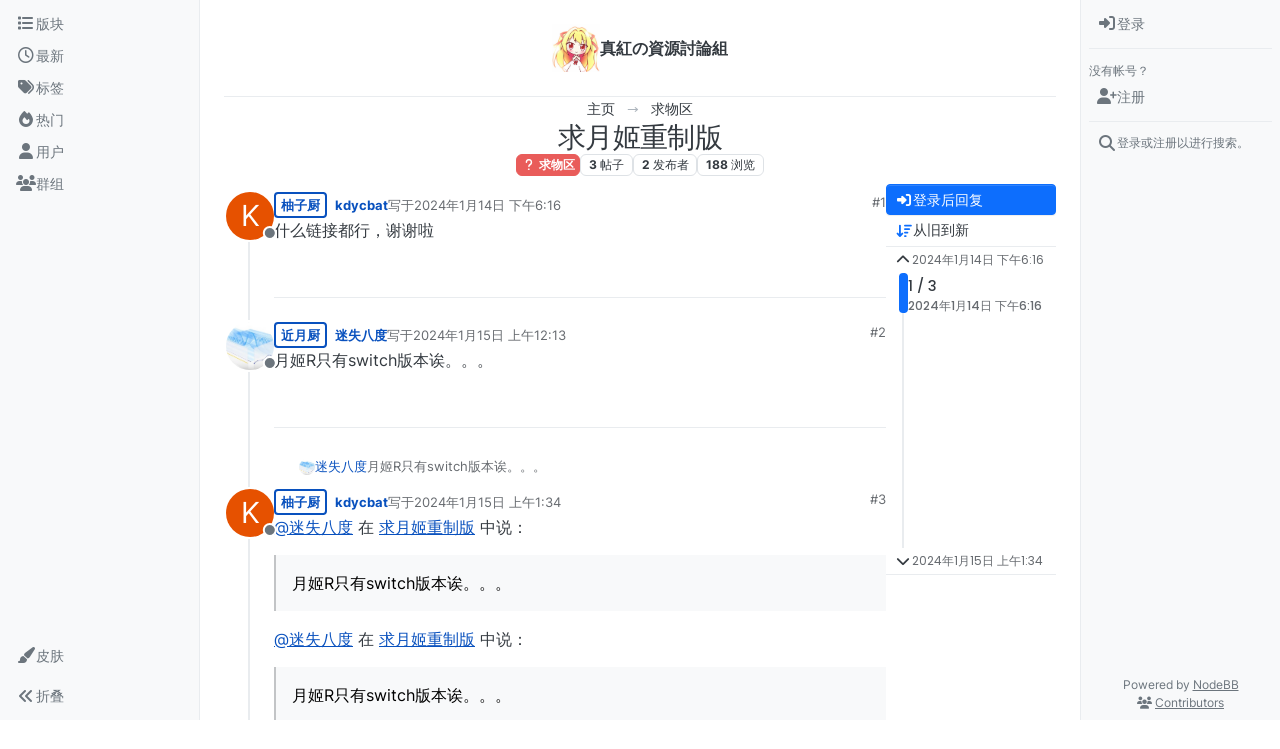

--- FILE ---
content_type: text/html; charset=utf-8
request_url: https://galgame.dev/topic/481/%E6%B1%82%E6%9C%88%E5%A7%AC%E9%87%8D%E5%88%B6%E7%89%88
body_size: 13950
content:
<!DOCTYPE html>
<html lang="zh-CN" data-dir="ltr" style="direction: ltr;">
<head>
<title>求月姬重制版 | 真紅論壇 - galgame 论坛</title>
<meta name="viewport" content="width&#x3D;device-width, initial-scale&#x3D;1.0" />
	<meta name="content-type" content="text/html; charset=UTF-8" />
	<meta name="apple-mobile-web-app-capable" content="yes" />
	<meta name="mobile-web-app-capable" content="yes" />
	<meta property="og:site_name" content="真紅の資源討論組" />
	<meta name="msapplication-badge" content="frequency=30; polling-uri=https://galgame.dev/sitemap.xml" />
	<meta name="theme-color" content="#ffffff" />
	<meta name="keywords" content="galgame资源,galgame讨论组,gal cg" />
	<meta name="msapplication-square150x150logo" content="/assets/uploads/system/site-logo.jpg" />
	<meta name="title" content="求月姬重制版" />
	<meta property="og:title" content="求月姬重制版" />
	<meta property="og:type" content="article" />
	<meta property="article:published_time" content="2024-01-14T18:16:39.878Z" />
	<meta property="article:modified_time" content="2024-01-15T01:34:06.598Z" />
	<meta property="article:section" content="求物区" />
	<meta name="description" content="什么链接都行，谢谢啦" />
	<meta property="og:description" content="什么链接都行，谢谢啦" />
	<meta property="og:image" content="https://galgame.dev/assets/uploads/system/site-logo.jpg" />
	<meta property="og:image:url" content="https://galgame.dev/assets/uploads/system/site-logo.jpg" />
	<meta property="og:image:width" content="1000" />
	<meta property="og:image:height" content="1002" />
	<meta property="og:url" content="https://galgame.dev/topic/481/%E6%B1%82%E6%9C%88%E5%A7%AC%E9%87%8D%E5%88%B6%E7%89%88" />
	
<link rel="stylesheet" type="text/css" href="/assets/client.css?v=0656e34cabf" />
<link rel="icon" type="image/x-icon" href="/assets/uploads/system/favicon.ico?v&#x3D;0656e34cabf" />
	<link rel="manifest" href="/manifest.webmanifest" crossorigin="use-credentials" />
	<link rel="search" type="application/opensearchdescription+xml" title="真紅の資源討論組" href="/osd.xml" />
	<link rel="apple-touch-icon" href="/assets/images/touch/512.png" />
	<link rel="icon" sizes="36x36" href="/assets/images/touch/36.png" />
	<link rel="icon" sizes="48x48" href="/assets/images/touch/48.png" />
	<link rel="icon" sizes="72x72" href="/assets/images/touch/72.png" />
	<link rel="icon" sizes="96x96" href="/assets/images/touch/96.png" />
	<link rel="icon" sizes="144x144" href="/assets/images/touch/144.png" />
	<link rel="icon" sizes="192x192" href="/assets/images/touch/192.png" />
	<link rel="icon" sizes="512x512" href="/assets/images/touch/512.png" />
	<link rel="prefetch" href="/assets/src/modules/composer.js?v&#x3D;0656e34cabf" />
	<link rel="prefetch" href="/assets/src/modules/composer/uploads.js?v&#x3D;0656e34cabf" />
	<link rel="prefetch" href="/assets/src/modules/composer/drafts.js?v&#x3D;0656e34cabf" />
	<link rel="prefetch" href="/assets/src/modules/composer/tags.js?v&#x3D;0656e34cabf" />
	<link rel="prefetch" href="/assets/src/modules/composer/categoryList.js?v&#x3D;0656e34cabf" />
	<link rel="prefetch" href="/assets/src/modules/composer/resize.js?v&#x3D;0656e34cabf" />
	<link rel="prefetch" href="/assets/src/modules/composer/autocomplete.js?v&#x3D;0656e34cabf" />
	<link rel="prefetch" href="/assets/templates/composer.tpl?v&#x3D;0656e34cabf" />
	<link rel="prefetch" href="/assets/language/zh-CN/topic.json?v&#x3D;0656e34cabf" />
	<link rel="prefetch" href="/assets/language/zh-CN/modules.json?v&#x3D;0656e34cabf" />
	<link rel="prefetch" href="/assets/language/zh-CN/tags.json?v&#x3D;0656e34cabf" />
	<link rel="prefetch stylesheet" href="/assets/plugins/nodebb-plugin-markdown/styles/default.css" />
	<link rel="prefetch" href="/assets/language/zh-CN/markdown.json?v&#x3D;0656e34cabf" />
	<link rel="stylesheet" href="https://galgame.dev/assets/plugins/nodebb-plugin-emoji/emoji/styles.css?v&#x3D;0656e34cabf" />
	<link rel="canonical" href="https://galgame.dev/topic/481/求月姬重制版" />
	<link rel="alternate" type="application/rss+xml" href="/topic/481.rss" />
	<link rel="up" href="https://galgame.dev/category/4/求物区" />
	<link rel="author" href="https://galgame.dev/user/kdycbat" />
	<link rel="alternate" type="application/activity+json" href="https://galgame.dev/post/2253" />
	
<script>
var config = JSON.parse('{"relative_path":"","upload_url":"/assets/uploads","asset_base_url":"/assets","assetBaseUrl":"/assets","siteTitle":"\u771F\u7D05\u306E\u8CC7\u6E90\u8A0E\u8AD6\u7D44","browserTitle":"\u771F\u7D05\u8AD6\u58C7 - galgame \u8BBA\u575B","description":"galgame \u8BBA\u575B, \u5305\u62EC\u5404\u79CD galgame\u8D44\u6E90 \u4EE5\u53CA galgame cg \u6536\u96C6","keywords":"galgame\u8D44\u6E90,galgame\u8BA8\u8BBA\u7EC4,gal cg","brand:logo":"&#x2F;assets&#x2F;uploads&#x2F;system&#x2F;site-logo.jpg","titleLayout":"&#123;pageTitle&#125; | &#123;browserTitle&#125;","showSiteTitle":true,"maintenanceMode":false,"postQueue":1,"minimumTitleLength":3,"maximumTitleLength":255,"minimumPostLength":8,"maximumPostLength":32767,"minimumTagsPerTopic":1,"maximumTagsPerTopic":10,"minimumTagLength":2,"maximumTagLength":15,"undoTimeout":15000,"useOutgoingLinksPage":false,"allowGuestHandles":false,"allowTopicsThumbnail":true,"usePagination":false,"disableChat":false,"disableChatMessageEditing":false,"maximumChatMessageLength":1000,"socketioTransports":["polling","websocket"],"socketioOrigins":"https://galgame.dev:*","websocketAddress":"","maxReconnectionAttempts":5,"reconnectionDelay":1500,"topicsPerPage":20,"postsPerPage":20,"maximumFileSize":131072,"theme:id":"nodebb-theme-harmony","theme:src":"","defaultLang":"zh-CN","userLang":"zh-CN","loggedIn":false,"uid":-1,"cache-buster":"v=0656e34cabf","topicPostSort":"oldest_to_newest","categoryTopicSort":"recently_replied","csrf_token":false,"searchEnabled":true,"searchDefaultInQuick":"titles","bootswatchSkin":"","composer:showHelpTab":true,"enablePostHistory":true,"timeagoCutoff":30,"timeagoCodes":["af","am","ar","az-short","az","be","bg","bs","ca","cs","cy","da","de-short","de","dv","el","en-short","en","es-short","es","et","eu","fa-short","fa","fi","fr-short","fr","gl","he","hr","hu","hy","id","is","it-short","it","ja","jv","ko","ky","lt","lv","mk","nl","no","pl","pt-br-short","pt-br","pt-short","pt","ro","rs","ru","rw","si","sk","sl","sq","sr","sv","th","tr-short","tr","uk","ur","uz","vi","zh-CN","zh-TW"],"cookies":{"enabled":false,"message":"[[global:cookies.message]]","dismiss":"[[global:cookies.accept]]","link":"[[global:cookies.learn-more]]","link_url":"https:&#x2F;&#x2F;www.cookiesandyou.com"},"thumbs":{"size":2048},"emailPrompt":1,"useragent":{"isSafari":false},"fontawesome":{"pro":false,"styles":["solid","brands","regular"],"version":"6.7.2"},"activitypub":{"probe":1},"acpLang":"undefined","topicSearchEnabled":false,"disableCustomUserSkins":false,"defaultBootswatchSkin":"","composer-default":{},"theme":{"enableQuickReply":true,"enableBreadcrumbs":true,"centerHeaderElements":true,"mobileTopicTeasers":true,"stickyToolbar":true,"topicSidebarTools":true,"topMobilebar":false,"autohideBottombar":true,"openSidebars":true,"chatModals":true},"openDraftsOnPageLoad":false,"markdown":{"highlight":1,"highlightLinesLanguageList":"[]","hljsLanguages":["common"],"theme":"default.css","defaultHighlightLanguage":"js","externalMark":false},"emojiCustomFirst":false,"google-analytics":{"ga4id":"G-XWK3R399Z7","id":"","useUA":"off","displayFeatures":"off"}}');
var app = {
user: JSON.parse('{"uid":-1,"username":"游客","displayname":"游客","userslug":"","fullname":"游客","email":"","icon:text":"?","icon:bgColor":"#aaa","groupTitle":"","groupTitleArray":[],"status":"offline","reputation":0,"email:confirmed":false,"unreadData":{"":{},"new":{},"watched":{},"unreplied":{}},"isAdmin":false,"isGlobalMod":false,"isMod":false,"privileges":{"chat":false,"chat:privileged":false,"upload:post:image":false,"upload:post:file":false,"signature":false,"invite":false,"group:create":false,"search:content":false,"search:users":false,"search:tags":false,"view:users":true,"view:tags":true,"view:groups":true,"local:login":false,"ban":false,"mute":false,"view:users:info":false},"blocks":[],"timeagoCode":"zh-CN","offline":true,"lastRoomId":null,"isEmailConfirmSent":false}')
};
document.documentElement.style.setProperty('--panel-offset', `0px`);
</script>

<!-- Cloudflare Web Analytics --><script defer src='https://static.cloudflareinsights.com/beacon.min.js' data-cf-beacon='{"token": "875e894e4a5e44b5b99072cf5e5d85bc"}'></script><!-- End Cloudflare Web Analytics -->


</head>
<body class="page-topic page-topic-481 page-topic-求月姬重制版 template-topic page-topic-category-4 page-topic-category-求物区 parent-category-4 page-status-200 theme-harmony user-guest skin-noskin">
<a class="visually-hidden-focusable position-absolute top-0 start-0 p-3 m-3 bg-body" style="z-index: 1021;" href="#content">跳转至内容</a>

<div class="layout-container d-flex justify-content-between pb-4 pb-md-0">
<nav component="sidebar/left" class="open text-dark bg-light sidebar sidebar-left start-0 border-end vh-100 d-none d-lg-flex flex-column justify-content-between sticky-top">
<ul id="main-nav" class="list-unstyled d-flex flex-column w-100 gap-2 mt-2 overflow-y-auto">


<li class="nav-item mx-2 " title="版块">
<a class="nav-link navigation-link d-flex gap-2 justify-content-between align-items-center "  href="&#x2F;categories"  aria-label="版块">
<span class="d-flex gap-2 align-items-center text-nowrap truncate-open">
<span class="position-relative">

<i class="fa fa-fw fa-list" data-content=""></i>
<span component="navigation/count" class="visible-closed position-absolute top-0 start-100 translate-middle badge rounded-1 bg-primary hidden"></span>

</span>
<span class="nav-text small visible-open fw-semibold text-truncate">版块</span>
</span>
<span component="navigation/count" class="visible-open badge rounded-1 bg-primary hidden"></span>
</a>

</li>



<li class="nav-item mx-2 " title="最新">
<a class="nav-link navigation-link d-flex gap-2 justify-content-between align-items-center "  href="&#x2F;recent"  aria-label="最新">
<span class="d-flex gap-2 align-items-center text-nowrap truncate-open">
<span class="position-relative">

<i class="fa fa-fw fa-clock-o" data-content=""></i>
<span component="navigation/count" class="visible-closed position-absolute top-0 start-100 translate-middle badge rounded-1 bg-primary hidden"></span>

</span>
<span class="nav-text small visible-open fw-semibold text-truncate">最新</span>
</span>
<span component="navigation/count" class="visible-open badge rounded-1 bg-primary hidden"></span>
</a>

</li>



<li class="nav-item mx-2 " title="标签">
<a class="nav-link navigation-link d-flex gap-2 justify-content-between align-items-center "  href="&#x2F;tags"  aria-label="标签">
<span class="d-flex gap-2 align-items-center text-nowrap truncate-open">
<span class="position-relative">

<i class="fa fa-fw fa-tags" data-content=""></i>
<span component="navigation/count" class="visible-closed position-absolute top-0 start-100 translate-middle badge rounded-1 bg-primary hidden"></span>

</span>
<span class="nav-text small visible-open fw-semibold text-truncate">标签</span>
</span>
<span component="navigation/count" class="visible-open badge rounded-1 bg-primary hidden"></span>
</a>

</li>



<li class="nav-item mx-2 " title="热门">
<a class="nav-link navigation-link d-flex gap-2 justify-content-between align-items-center "  href="&#x2F;popular"  aria-label="热门">
<span class="d-flex gap-2 align-items-center text-nowrap truncate-open">
<span class="position-relative">

<i class="fa fa-fw fa-fire" data-content=""></i>
<span component="navigation/count" class="visible-closed position-absolute top-0 start-100 translate-middle badge rounded-1 bg-primary hidden"></span>

</span>
<span class="nav-text small visible-open fw-semibold text-truncate">热门</span>
</span>
<span component="navigation/count" class="visible-open badge rounded-1 bg-primary hidden"></span>
</a>

</li>



<li class="nav-item mx-2 " title="用户">
<a class="nav-link navigation-link d-flex gap-2 justify-content-between align-items-center "  href="&#x2F;users"  aria-label="用户">
<span class="d-flex gap-2 align-items-center text-nowrap truncate-open">
<span class="position-relative">

<i class="fa fa-fw fa-user" data-content=""></i>
<span component="navigation/count" class="visible-closed position-absolute top-0 start-100 translate-middle badge rounded-1 bg-primary hidden"></span>

</span>
<span class="nav-text small visible-open fw-semibold text-truncate">用户</span>
</span>
<span component="navigation/count" class="visible-open badge rounded-1 bg-primary hidden"></span>
</a>

</li>



<li class="nav-item mx-2 " title="群组">
<a class="nav-link navigation-link d-flex gap-2 justify-content-between align-items-center "  href="&#x2F;groups"  aria-label="群组">
<span class="d-flex gap-2 align-items-center text-nowrap truncate-open">
<span class="position-relative">

<i class="fa fa-fw fa-group" data-content=""></i>
<span component="navigation/count" class="visible-closed position-absolute top-0 start-100 translate-middle badge rounded-1 bg-primary hidden"></span>

</span>
<span class="nav-text small visible-open fw-semibold text-truncate">群组</span>
</span>
<span component="navigation/count" class="visible-open badge rounded-1 bg-primary hidden"></span>
</a>

</li>


</ul>
<div class="sidebar-toggle-container align-self-start">

<div class="dropend m-2" component="skinSwitcher" title="皮肤">
<a data-bs-toggle="dropdown" href="#" role="button" class="nav-link position-relative" aria-haspopup="true" aria-expanded="false" aria-label="皮肤">
<span class="justify-content-between w-100">
<span class="d-flex gap-2 align-items-center text-nowrap truncate-open">
<span>
<i component="skinSwitcher/icon" class="fa fa-fw fa-paintbrush"></i>
</span>
<span class="nav-text small visible-open fw-semibold">皮肤</span>
</span>
</span>
</a>
<ul class="dropdown-menu p-1 text-sm overflow-auto p-1" role="menu">
<div class="d-flex">
<div>
<li class="dropdown-header">Light</li>
<div class="d-grid" style="grid-template-columns: 1fr 1fr;">

<li>
<a href="#" class="dropdown-item rounded-1" data-value="cerulean" role="menuitem">Cerulean <i class="fa fa-fw fa-check  invisible "></i></a>
</li>

<li>
<a href="#" class="dropdown-item rounded-1" data-value="cosmo" role="menuitem">Cosmo <i class="fa fa-fw fa-check  invisible "></i></a>
</li>

<li>
<a href="#" class="dropdown-item rounded-1" data-value="flatly" role="menuitem">Flatly <i class="fa fa-fw fa-check  invisible "></i></a>
</li>

<li>
<a href="#" class="dropdown-item rounded-1" data-value="journal" role="menuitem">Journal <i class="fa fa-fw fa-check  invisible "></i></a>
</li>

<li>
<a href="#" class="dropdown-item rounded-1" data-value="litera" role="menuitem">Litera <i class="fa fa-fw fa-check  invisible "></i></a>
</li>

<li>
<a href="#" class="dropdown-item rounded-1" data-value="lumen" role="menuitem">Lumen <i class="fa fa-fw fa-check  invisible "></i></a>
</li>

<li>
<a href="#" class="dropdown-item rounded-1" data-value="lux" role="menuitem">Lux <i class="fa fa-fw fa-check  invisible "></i></a>
</li>

<li>
<a href="#" class="dropdown-item rounded-1" data-value="materia" role="menuitem">Materia <i class="fa fa-fw fa-check  invisible "></i></a>
</li>

<li>
<a href="#" class="dropdown-item rounded-1" data-value="minty" role="menuitem">Minty <i class="fa fa-fw fa-check  invisible "></i></a>
</li>

<li>
<a href="#" class="dropdown-item rounded-1" data-value="morph" role="menuitem">Morph <i class="fa fa-fw fa-check  invisible "></i></a>
</li>

<li>
<a href="#" class="dropdown-item rounded-1" data-value="pulse" role="menuitem">Pulse <i class="fa fa-fw fa-check  invisible "></i></a>
</li>

<li>
<a href="#" class="dropdown-item rounded-1" data-value="sandstone" role="menuitem">Sandstone <i class="fa fa-fw fa-check  invisible "></i></a>
</li>

<li>
<a href="#" class="dropdown-item rounded-1" data-value="simplex" role="menuitem">Simplex <i class="fa fa-fw fa-check  invisible "></i></a>
</li>

<li>
<a href="#" class="dropdown-item rounded-1" data-value="sketchy" role="menuitem">Sketchy <i class="fa fa-fw fa-check  invisible "></i></a>
</li>

<li>
<a href="#" class="dropdown-item rounded-1" data-value="spacelab" role="menuitem">Spacelab <i class="fa fa-fw fa-check  invisible "></i></a>
</li>

<li>
<a href="#" class="dropdown-item rounded-1" data-value="united" role="menuitem">United <i class="fa fa-fw fa-check  invisible "></i></a>
</li>

<li>
<a href="#" class="dropdown-item rounded-1" data-value="yeti" role="menuitem">Yeti <i class="fa fa-fw fa-check  invisible "></i></a>
</li>

<li>
<a href="#" class="dropdown-item rounded-1" data-value="zephyr" role="menuitem">Zephyr <i class="fa fa-fw fa-check  invisible "></i></a>
</li>

</div>
</div>
<div>
<li class="dropdown-header">Dark</li>

<li>
<a href="#" class="dropdown-item rounded-1" data-value="cyborg" role="menuitem">Cyborg <i class="fa fa-fw fa-check  invisible "></i></a>
</li>

<li>
<a href="#" class="dropdown-item rounded-1" data-value="darkly" role="menuitem">Darkly <i class="fa fa-fw fa-check  invisible "></i></a>
</li>

<li>
<a href="#" class="dropdown-item rounded-1" data-value="quartz" role="menuitem">Quartz <i class="fa fa-fw fa-check  invisible "></i></a>
</li>

<li>
<a href="#" class="dropdown-item rounded-1" data-value="slate" role="menuitem">Slate <i class="fa fa-fw fa-check  invisible "></i></a>
</li>

<li>
<a href="#" class="dropdown-item rounded-1" data-value="solar" role="menuitem">Solar <i class="fa fa-fw fa-check  invisible "></i></a>
</li>

<li>
<a href="#" class="dropdown-item rounded-1" data-value="superhero" role="menuitem">Superhero <i class="fa fa-fw fa-check  invisible "></i></a>
</li>

<li>
<a href="#" class="dropdown-item rounded-1" data-value="vapor" role="menuitem">Vapor <i class="fa fa-fw fa-check  invisible "></i></a>
</li>

</div>
</div>
<hr class="my-1"/>
<div class="d-grid" style="grid-template-columns: 1fr 1fr;">

<li>
<a href="#" class="dropdown-item rounded-1" data-value="" role="menuitem">默认（不使用皮肤） <i class="fa fa-fw fa-check "></i></a>
</li>

<li>
<a href="#" class="dropdown-item rounded-1" data-value="noskin" role="menuitem">不使用皮肤 <i class="fa fa-fw fa-check  invisible "></i></a>
</li>


</div>
</ul>
</div>

<div class="sidebar-toggle m-2 d-none d-lg-block">
<a href="#" role="button" component="sidebar/toggle" class="nav-link d-flex gap-2 align-items-center p-2 pointer w-100 text-nowrap" title="展开" aria-label="侧栏滚动">
<i class="fa fa-fw fa-angles-right"></i>
<i class="fa fa-fw fa-angles-left"></i>
<span class="nav-text visible-open fw-semibold small lh-1">折叠</span>
</a>
</div>
</div>
</nav>
<main id="panel" class="d-flex flex-column gap-3 flex-grow-1 mt-3" style="min-width: 0;">

<div class="container-lg px-md-4 brand-container">
<div class="col-12 d-flex border-bottom pb-3 justify-content-center">

<div component="brand/wrapper" class="d-flex align-items-center gap-3 p-2 rounded-1 align-content-stretch ">

<a component="brand/anchor" href="/" title="品牌标识">
<img component="brand/logo" alt="品牌标识" class="" src="/assets/uploads/system/site-logo.jpg?v=0656e34cabf" />
</a>


<a component="siteTitle" class="text-truncate align-self-stretch align-items-center d-flex" href="/">
<h1 class="fs-6 fw-bold text-body mb-0">真紅の資源討論組</h1>
</a>

</div>


</div>
</div>

<div class="container-lg px-md-4 d-flex flex-column gap-3 h-100 mb-5 mb-lg-0" id="content">
<noscript>
<div class="alert alert-danger">
<p>
Your browser does not seem to support JavaScript. As a result, your viewing experience will be diminished, and you have been placed in <strong>read-only mode</strong>.
</p>
<p>
Please download a browser that supports JavaScript, or enable it if it's disabled (i.e. NoScript).
</p>
</div>
</noscript>
<script type="application/ld+json">{
"@context": "https://schema.org",
"@type": "BreadcrumbList",
"itemListElement": [{
"@type": "ListItem",
"position": 1,
"name": "真紅の資源討論組",
"item": "https://galgame.dev"
}
,{
"@type": "ListItem",
"position": 2,
"name": "求物区"
,"item": "https://galgame.dev/category/4/求物区"
},{
"@type": "ListItem",
"position": 3,
"name": "求月姬重制版"

}
]}</script>


<ol class="breadcrumb mb-0 justify-content-center" itemscope="itemscope" itemprop="breadcrumb" itemtype="http://schema.org/BreadcrumbList">

<li itemscope="itemscope" itemprop="itemListElement" itemtype="http://schema.org/ListItem" class="breadcrumb-item ">
<meta itemprop="position" content="1" />
<a href="https://galgame.dev" itemprop="item">
<span class="fw-semibold" itemprop="name">主页</span>
</a>
</li>

<li itemscope="itemscope" itemprop="itemListElement" itemtype="http://schema.org/ListItem" class="breadcrumb-item ">
<meta itemprop="position" content="2" />
<a href="https://galgame.dev/category/4/求物区" itemprop="item">
<span class="fw-semibold" itemprop="name">求物区</span>
</a>
</li>

<li component="breadcrumb/current" itemscope="itemscope" itemprop="itemListElement" itemtype="http://schema.org/ListItem" class="breadcrumb-item active">
<meta itemprop="position" content="3" />

<span class="fw-semibold" itemprop="name">求月姬重制版</span>

</li>

</ol>



<div class="flex-fill" itemid="/topic/481/%E6%B1%82%E6%9C%88%E5%A7%AC%E9%87%8D%E5%88%B6%E7%89%88" itemscope itemtype="https://schema.org/DiscussionForumPosting">
<meta itemprop="headline" content="求月姬重制版">
<meta itemprop="text" content="求月姬重制版">
<meta itemprop="url" content="/topic/481/%E6%B1%82%E6%9C%88%E5%A7%AC%E9%87%8D%E5%88%B6%E7%89%88">
<meta itemprop="datePublished" content="2024-01-14T18:16:39.878Z">
<meta itemprop="dateModified" content="2024-01-15T01:34:06.598Z">
<div itemprop="author" itemscope itemtype="https://schema.org/Person">
<meta itemprop="name" content="kdycbat">
<meta itemprop="url" content="/user/kdycbat">
</div>
<div class="d-flex flex-column gap-3">
<div class="d-flex gap-2 flex-wrap">
<div class="d-flex flex-column gap-3 flex-grow-1 flex-1">
<h1 component="post/header" class="tracking-tight fw-semibold fs-3 mb-0 text-break text-center">
<span class="topic-title" component="topic/title">求月姬重制版</span>
</h1>
<div class="topic-info d-flex gap-2 align-items-center flex-wrap justify-content-center">
<span component="topic/labels" class="d-flex gap-2 hidden">
<span component="topic/scheduled" class="badge badge border border-gray-300 text-body hidden">
<i class="fa fa-clock-o"></i> 已定时
</span>
<span component="topic/pinned" class="badge badge border border-gray-300 text-body hidden">
<i class="fa fa-thumb-tack"></i> 已固定
</span>
<span component="topic/locked" class="badge badge border border-gray-300 text-body hidden">
<i class="fa fa-lock"></i> 已锁定
</span>
<a component="topic/moved" href="/category/" class="badge badge border border-gray-300 text-body text-decoration-none hidden">
<i class="fa fa-arrow-circle-right"></i> 已移动
</a>

</span>
<a href="/category/4/求物区" class="badge px-1 text-truncate text-decoration-none border" style="color: #ffffff;background-color: #e95c5a;border-color: #e95c5a!important; max-width: 70vw;">
			<i class="fa fa-fw fa-question"></i>
			求物区
		</a>
<div data-tid="481" component="topic/tags" class="lh-1 tags tag-list d-flex flex-wrap hidden-xs hidden-empty gap-2"></div>
<div class="d-flex gap-2"><span class="badge text-body border border-gray-300 stats text-xs">
<i class="fa-regular fa-fw fa-message visible-xs-inline" title="帖子"></i>
<span component="topic/post-count" title="3" class="fw-bold">3</span>
<span class="hidden-xs text-lowercase fw-normal">帖子</span>
</span>
<span class="badge text-body border border-gray-300 stats text-xs">
<i class="fa fa-fw fa-user visible-xs-inline" title="发布者"></i>
<span title="2" class="fw-bold">2</span>
<span class="hidden-xs text-lowercase fw-normal">发布者</span>
</span>
<span class="badge text-body border border-gray-300 stats text-xs">
<i class="fa fa-fw fa-eye visible-xs-inline" title="浏览"></i>
<span class="fw-bold" title="188">188</span>
<span class="hidden-xs text-lowercase fw-normal">浏览</span>
</span>
</div>
</div>
</div>
<div class="d-flex flex-wrap gap-2 align-items-start mt-2 hidden-empty" component="topic/thumb/list"></div>
</div>
<div class="row mb-4 mb-lg-0">
<div class="topic col-lg-12">
<div class="sticky-tools d-block d-lg-none" style="top: 0;">
<nav class="d-flex flex-nowrap my-2 p-0 border-0 rounded topic-main-buttons">
<div class="d-flex flex-row p-2 text-bg-light border rounded w-100 align-items-center">
<div class="d-flex me-auto mb-0 gap-2 align-items-center flex-wrap">


<div class="btn-group bottom-sheet" component="thread/sort">
<button class="btn btn-ghost btn-sm ff-secondary d-flex gap-2 align-items-center dropdown-toggle text-truncate" data-bs-toggle="dropdown" aria-haspopup="true" aria-expanded="false" aria-label="帖子分类选项，从旧到新">
<i class="fa fa-fw fa-arrow-down-wide-short text-primary"></i>
<span class="d-none d-md-inline fw-semibold text-truncate text-nowrap">从旧到新</span>
</button>
<ul class="dropdown-menu p-1 text-sm" role="menu">
<li>
<a class="dropdown-item rounded-1 d-flex align-items-center gap-2" href="#" class="oldest_to_newest" data-sort="oldest_to_newest" role="menuitem">
<span class="flex-grow-1">从旧到新</span>
<i class="flex-shrink-0 fa fa-fw text-secondary"></i>
</a>
</li>
<li>
<a class="dropdown-item rounded-1 d-flex align-items-center gap-2" href="#" class="newest_to_oldest" data-sort="newest_to_oldest" role="menuitem">
<span class="flex-grow-1">从新到旧</span>
<i class="flex-shrink-0 fa fa-fw text-secondary"></i>
</a>
</li>
<li>
<a class="dropdown-item rounded-1 d-flex align-items-center gap-2" href="#" class="most_votes" data-sort="most_votes" role="menuitem">
<span class="flex-grow-1">最多赞同</span>
<i class="flex-shrink-0 fa fa-fw text-secondary"></i>
</a>
</li>
</ul>
</div>


<a class="btn btn-ghost btn-sm d-none d-lg-flex align-items-center align-self-stretch" target="_blank" href="/topic/481.rss" title="RSS 订阅"><i class="fa fa-rss text-primary"></i></a>

</div>
<div component="topic/reply/container" class="btn-group hidden">
<a href="/compose?tid=481" class="d-flex  gap-2 align-items-center btn btn-sm btn-primary fw-semibold" component="topic/reply" data-ajaxify="false" role="button"><i class="fa fa-fw fa-reply "></i><span class="d-none d-md-block text-truncate text-nowrap">回复</span></a>
<button type="button" class="btn btn-sm btn-primary dropdown-toggle flex-0" data-bs-toggle="dropdown" aria-haspopup="true" aria-expanded="false" aria-label="回复选项">
<span class="caret"></span>
</button>
<ul class="dropdown-menu dropdown-menu-end p-1 text-sm" role="menu">
<li><a class="dropdown-item rounded-1" href="#" component="topic/reply-as-topic" role="menuitem">在新帖中回复</a></li>
</ul>
</div>


<a component="topic/reply/guest" href="/login" class="d-flex gap-2 align-items-center fw-semibold btn btn-sm btn-primary"><i class="fa fa-fw fa-sign-in "></i><span>登录后回复</span></a>


</div>
</nav>
</div>



<div component="topic/deleted/message" class="alert alert-warning d-flex justify-content-between flex-wrap hidden">
<span>此主题已被删除。只有拥有主题管理权限的用户可以查看。</span>
<span>

</span>
</div>

<div class="d-flex gap-0 gap-lg-5">
<div class="posts-container" style="min-width: 0;">
<ul component="topic" class="posts timeline list-unstyled p-0 py-3" style="min-width: 0;" data-tid="481" data-cid="4">

<li component="post" class="   topic-owner-post" data-index="0" data-pid="2253" data-uid="1026" data-timestamp="1705256199878" data-username="kdycbat" data-userslug="kdycbat" itemprop="comment" itemtype="http://schema.org/Comment" itemscope>
<a component="post/anchor" data-index="0" id="1"></a>
<meta itemprop="datePublished" content="2024-01-14T18:16:39.878Z">



<div class="d-flex align-items-start gap-3 post-container-parent">
<div class="bg-body d-none d-sm-block rounded-circle" style="outline: 2px solid var(--bs-body-bg);">
<a class="d-inline-block position-relative text-decoration-none" href="/user/kdycbat" aria-label="用户 kdycbat 的资料页面">
<span title="kdycbat" data-uid="1026" class="avatar  avatar-rounded" component="user/picture" style="--avatar-size: 48px; background-color: #e65100">K</span>

<span component="user/status" class="position-absolute top-100 start-100 border border-white border-2 rounded-circle status offline"><span class="visually-hidden">离线</span></span>

</a>
</div>
<div class="post-container d-flex gap-2 flex-grow-1 flex-column w-100" style="min-width:0;">
<div class="d-flex align-items-start justify-content-between gap-1 flex-nowrap w-100 post-header" itemprop="author" itemscope itemtype="https://schema.org/Person">
<div class="d-flex gap-1 flex-wrap align-items-center text-truncate">
<meta itemprop="name" content="kdycbat">
<meta itemprop="url" content="/user/kdycbat">
<div class="d-flex flex-nowrap gap-1 align-items-center text-truncate">
<div class="bg-body d-sm-none">
<a class="d-inline-block position-relative text-decoration-none" href="/user/kdycbat">
<span title="kdycbat" data-uid="1026" class="avatar  avatar-rounded" component="user/picture" style="--avatar-size: 20px; background-color: #e65100">K</span>

<span component="user/status" class="position-absolute top-100 start-100 border border-white border-2 rounded-circle status offline"><span class="visually-hidden">离线</span></span>

</a>
</div>
<a class="fw-bold text-nowrap text-truncate" href="/user/kdycbat" data-username="kdycbat" data-uid="1026">kdycbat</a>
</div>


<div class="d-flex gap-1 align-items-center">
<span class="text-muted">写于<a href="/post/2253" class="timeago text-muted" title="2024-01-14T18:16:39.878Z"></a></span>
<i component="post/edit-indicator" class="fa fa-edit text-muted edit-icon hidden" title="编辑 Invalid Date"></i>
<span data-editor="" component="post/editor" class="visually-hidden">最后由  编辑 <span class="timeago" title="Invalid Date"></span></span>
</div>

</div>
<div class="d-flex align-items-center gap-1 justify-content-end">
<span class="bookmarked opacity-0 text-primary"><i class="fa fa-bookmark-o"></i></span>
<a href="/post/2253" class="post-index text-muted d-none d-md-inline">#1</a>
</div>
</div>
<div class="content text-break" component="post/content" itemprop="text">
<p dir="auto">什么链接都行，谢谢啦</p>

</div>
<div component="post/footer" class="post-footer border-bottom pb-2">

<div class="d-flex flex-wrap-reverse gap-2 justify-content-end">

<a component="post/reply-count" data-target-component="post/replies/container" href="#" class="d-flex gap-2 align-items-center btn btn-ghost ff-secondary border rounded-1 p-1 text-muted text-decoration-none text-xs hidden">
<span component="post/reply-count/avatars" class="d-flex gap-1 ">


</span>
<span class="ms-2 replies-count fw-semibold text-nowrap" component="post/reply-count/text" data-replies="0">1 条回复</span>
<span class="ms-2 replies-last hidden-xs fw-semibold">最后回复 <span class="timeago" title=""></span></span>
<i class="fa fa-fw fa-chevron-down" component="post/replies/open"></i>
</a>

<div component="post/actions" class="d-flex flex-grow-1 align-items-center justify-content-end gap-1 post-tools">
<!-- This partial intentionally left blank; overwritten by nodebb-plugin-reactions -->
<a component="post/reply" href="#" class="btn btn-ghost btn-sm hidden" title="回复"><i class="fa fa-fw fa-reply text-primary"></i></a>
<a component="post/quote" href="#" class="btn btn-ghost btn-sm hidden" title="引用"><i class="fa fa-fw fa-quote-right text-primary"></i></a>


<div class="d-flex votes align-items-center">
<a component="post/upvote" href="#" class="btn btn-ghost btn-sm" title="顶贴">
<i class="fa fa-fw fa-chevron-up text-primary"></i>
</a>
<meta itemprop="upvoteCount" content="0">
<meta itemprop="downvoteCount" content="0">
<a href="#" class="px-2 mx-1 btn btn-ghost btn-sm" component="post/vote-count" data-votes="0" title="投票人">0</a>

<a component="post/downvote" href="#" class="btn btn-ghost btn-sm" title="踩帖">
<i class="fa fa-fw fa-chevron-down text-primary"></i>
</a>

</div>

<span component="post/tools" class="dropdown bottom-sheet ">
<a class="btn btn-ghost btn-sm ff-secondary dropdown-toggle" href="#" data-bs-toggle="dropdown" aria-haspopup="true" aria-expanded="false" aria-label="帖子工具"><i class="fa fa-fw fa-ellipsis-v text-primary"></i></a>
<ul class="dropdown-menu dropdown-menu-end p-1 text-sm" role="menu"></ul>
</span>
</div>
</div>
<div component="post/replies/container" class="my-2 col-11 border rounded-1 p-3 hidden-empty"></div>
</div>
</div>
</div>

</li>




<li component="post" class="pt-4   " data-index="1" data-pid="2256" data-uid="338" data-timestamp="1705277633745" data-username="迷失八度" data-userslug="迷失八度" itemprop="comment" itemtype="http://schema.org/Comment" itemscope>
<a component="post/anchor" data-index="1" id="2"></a>
<meta itemprop="datePublished" content="2024-01-15T00:13:53.745Z">



<div class="d-flex align-items-start gap-3 post-container-parent">
<div class="bg-body d-none d-sm-block rounded-circle" style="outline: 2px solid var(--bs-body-bg);">
<a class="d-inline-block position-relative text-decoration-none" href="/user/迷失八度" aria-label="用户 迷失八度 的资料页面">
<img title="迷失八度" data-uid="338" class="avatar  avatar-rounded" alt="迷失八度" loading="lazy" component="user/picture" src="/assets/uploads/profile/uid-338/338-profileavatar-1704415441492.png" style="--avatar-size: 48px;" onError="this.remove()" itemprop="image" /><span title="迷失八度" data-uid="338" class="avatar  avatar-rounded" component="user/picture" style="--avatar-size: 48px; background-color: #607d8b">迷</span>

<span component="user/status" class="position-absolute top-100 start-100 border border-white border-2 rounded-circle status offline"><span class="visually-hidden">离线</span></span>

</a>
</div>
<div class="post-container d-flex gap-2 flex-grow-1 flex-column w-100" style="min-width:0;">
<div class="d-flex align-items-start justify-content-between gap-1 flex-nowrap w-100 post-header" itemprop="author" itemscope itemtype="https://schema.org/Person">
<div class="d-flex gap-1 flex-wrap align-items-center text-truncate">
<meta itemprop="name" content="迷失八度">
<meta itemprop="url" content="/user/迷失八度">
<div class="d-flex flex-nowrap gap-1 align-items-center text-truncate">
<div class="bg-body d-sm-none">
<a class="d-inline-block position-relative text-decoration-none" href="/user/迷失八度">
<img title="迷失八度" data-uid="338" class="avatar  avatar-rounded" alt="迷失八度" loading="lazy" component="user/picture" src="/assets/uploads/profile/uid-338/338-profileavatar-1704415441492.png" style="--avatar-size: 20px;" onError="this.remove()" itemprop="image" /><span title="迷失八度" data-uid="338" class="avatar  avatar-rounded" component="user/picture" style="--avatar-size: 20px; background-color: #607d8b">迷</span>

<span component="user/status" class="position-absolute top-100 start-100 border border-white border-2 rounded-circle status offline"><span class="visually-hidden">离线</span></span>

</a>
</div>
<a class="fw-bold text-nowrap text-truncate" href="/user/迷失八度" data-username="迷失八度" data-uid="338">迷失八度</a>
</div>


<div class="d-flex gap-1 align-items-center">
<span class="text-muted">写于<a href="/post/2256" class="timeago text-muted" title="2024-01-15T00:13:53.745Z"></a></span>
<i component="post/edit-indicator" class="fa fa-edit text-muted edit-icon hidden" title="编辑 Invalid Date"></i>
<span data-editor="" component="post/editor" class="visually-hidden">最后由  编辑 <span class="timeago" title="Invalid Date"></span></span>
</div>

</div>
<div class="d-flex align-items-center gap-1 justify-content-end">
<span class="bookmarked opacity-0 text-primary"><i class="fa fa-bookmark-o"></i></span>
<a href="/post/2256" class="post-index text-muted d-none d-md-inline">#2</a>
</div>
</div>
<div class="content text-break" component="post/content" itemprop="text">
<p dir="auto">月姬R只有switch版本诶。。。</p>

</div>
<div component="post/footer" class="post-footer border-bottom pb-2">

<div class="d-flex flex-wrap-reverse gap-2 justify-content-between">

<a component="post/reply-count" data-target-component="post/replies/container" href="#" class="d-flex gap-2 align-items-center btn btn-ghost ff-secondary border rounded-1 p-1 text-muted text-decoration-none text-xs hidden">
<span component="post/reply-count/avatars" class="d-flex gap-1 ">

<span><span title="kdycbat" data-uid="1026" class="avatar avatar-tooltip avatar-rounded" component="avatar/icon" style="--avatar-size: 20px; background-color: #e65100">K</span></span>


</span>
<span class="ms-2 replies-count fw-semibold text-nowrap" component="post/reply-count/text" data-replies="1">1 条回复</span>
<span class="ms-2 replies-last hidden-xs fw-semibold">最后回复 <span class="timeago" title="2024-01-15T01:34:06.598Z"></span></span>
<i class="fa fa-fw fa-chevron-down" component="post/replies/open"></i>
</a>

<div component="post/actions" class="d-flex flex-grow-1 align-items-center justify-content-end gap-1 post-tools">
<!-- This partial intentionally left blank; overwritten by nodebb-plugin-reactions -->
<a component="post/reply" href="#" class="btn btn-ghost btn-sm hidden" title="回复"><i class="fa fa-fw fa-reply text-primary"></i></a>
<a component="post/quote" href="#" class="btn btn-ghost btn-sm hidden" title="引用"><i class="fa fa-fw fa-quote-right text-primary"></i></a>


<div class="d-flex votes align-items-center">
<a component="post/upvote" href="#" class="btn btn-ghost btn-sm" title="顶贴">
<i class="fa fa-fw fa-chevron-up text-primary"></i>
</a>
<meta itemprop="upvoteCount" content="1">
<meta itemprop="downvoteCount" content="0">
<a href="#" class="px-2 mx-1 btn btn-ghost btn-sm" component="post/vote-count" data-votes="1" title="投票人">1</a>

<a component="post/downvote" href="#" class="btn btn-ghost btn-sm" title="踩帖">
<i class="fa fa-fw fa-chevron-down text-primary"></i>
</a>

</div>

<span component="post/tools" class="dropdown bottom-sheet ">
<a class="btn btn-ghost btn-sm ff-secondary dropdown-toggle" href="#" data-bs-toggle="dropdown" aria-haspopup="true" aria-expanded="false" aria-label="帖子工具"><i class="fa fa-fw fa-ellipsis-v text-primary"></i></a>
<ul class="dropdown-menu dropdown-menu-end p-1 text-sm" role="menu"></ul>
</span>
</div>
</div>
<div component="post/replies/container" class="my-2 col-11 border rounded-1 p-3 hidden-empty"></div>
</div>
</div>
</div>

</li>




<li component="post" class="pt-4   topic-owner-post" data-index="2" data-pid="2269" data-uid="1026" data-timestamp="1705282446598" data-username="kdycbat" data-userslug="kdycbat" itemprop="comment" itemtype="http://schema.org/Comment" itemscope>
<a component="post/anchor" data-index="2" id="3"></a>
<meta itemprop="datePublished" content="2024-01-15T01:34:06.598Z">



<div component="post/parent" data-collapsed="true" data-parent-pid="2256" data-uid="338" class="btn btn-ghost btn-sm d-flex gap-2 text-start flex-row mb-2" style="font-size: 13px;">
<div class="d-flex gap-2 text-nowrap">
<div class="d-flex flex-nowrap gap-1 align-items-center">
<a href="/user/迷失八度" class="text-decoration-none lh-1"><img title="迷失八度" data-uid="338" class="avatar not-responsive align-middle avatar-rounded" alt="迷失八度" loading="lazy" component="avatar/picture" src="/assets/uploads/profile/uid-338/338-profileavatar-1704415441492.png" style="--avatar-size: 16px;" onError="this.remove()" itemprop="image" /><span title="迷失八度" data-uid="338" class="avatar not-responsive align-middle avatar-rounded" component="avatar/icon" style="--avatar-size: 16px; background-color: #607d8b">迷</span></a>
<a class="fw-semibold text-truncate" style="max-width: 150px;" href="/user/迷失八度">迷失八度</a>
</div>
<a href="/post/2256" class="text-muted timeago text-nowrap hidden" title="2024-01-15T00:13:53.745Z"></a>
</div>
<div component="post/parent/content" class="text-muted line-clamp-1 text-break w-100"><p dir="auto">月姬R只有switch版本诶。。。</p>
</div>
</div>

<div class="d-flex align-items-start gap-3 post-container-parent">
<div class="bg-body d-none d-sm-block rounded-circle" style="outline: 2px solid var(--bs-body-bg);">
<a class="d-inline-block position-relative text-decoration-none" href="/user/kdycbat" aria-label="用户 kdycbat 的资料页面">
<span title="kdycbat" data-uid="1026" class="avatar  avatar-rounded" component="user/picture" style="--avatar-size: 48px; background-color: #e65100">K</span>

<span component="user/status" class="position-absolute top-100 start-100 border border-white border-2 rounded-circle status offline"><span class="visually-hidden">离线</span></span>

</a>
</div>
<div class="post-container d-flex gap-2 flex-grow-1 flex-column w-100" style="min-width:0;">
<div class="d-flex align-items-start justify-content-between gap-1 flex-nowrap w-100 post-header" itemprop="author" itemscope itemtype="https://schema.org/Person">
<div class="d-flex gap-1 flex-wrap align-items-center text-truncate">
<meta itemprop="name" content="kdycbat">
<meta itemprop="url" content="/user/kdycbat">
<div class="d-flex flex-nowrap gap-1 align-items-center text-truncate">
<div class="bg-body d-sm-none">
<a class="d-inline-block position-relative text-decoration-none" href="/user/kdycbat">
<span title="kdycbat" data-uid="1026" class="avatar  avatar-rounded" component="user/picture" style="--avatar-size: 20px; background-color: #e65100">K</span>

<span component="user/status" class="position-absolute top-100 start-100 border border-white border-2 rounded-circle status offline"><span class="visually-hidden">离线</span></span>

</a>
</div>
<a class="fw-bold text-nowrap text-truncate" href="/user/kdycbat" data-username="kdycbat" data-uid="1026">kdycbat</a>
</div>


<div class="d-flex gap-1 align-items-center">
<span class="text-muted">写于<a href="/post/2269" class="timeago text-muted" title="2024-01-15T01:34:06.598Z"></a></span>
<i component="post/edit-indicator" class="fa fa-edit text-muted edit-icon hidden" title="编辑 Invalid Date"></i>
<span data-editor="" component="post/editor" class="visually-hidden">最后由  编辑 <span class="timeago" title="Invalid Date"></span></span>
</div>

</div>
<div class="d-flex align-items-center gap-1 justify-content-end">
<span class="bookmarked opacity-0 text-primary"><i class="fa fa-bookmark-o"></i></span>
<a href="/post/2269" class="post-index text-muted d-none d-md-inline">#3</a>
</div>
</div>
<div class="content text-break" component="post/content" itemprop="text">
<p dir="auto"><a class="plugin-mentions-user plugin-mentions-a" href="/user/%E8%BF%B7%E5%A4%B1%E5%85%AB%E5%BA%A6">@<bdi>迷失八度</bdi></a> 在 <a href="/post/2256">求月姬重制版</a> 中说：</p>
<blockquote>
<p dir="auto">月姬R只有switch版本诶。。。</p>
</blockquote>
<p dir="auto"><a class="plugin-mentions-user plugin-mentions-a" href="/user/%E8%BF%B7%E5%A4%B1%E5%85%AB%E5%BA%A6">@<bdi>迷失八度</bdi></a> 在 <a href="/post/2256">求月姬重制版</a> 中说：</p>
<blockquote>
<p dir="auto">月姬R只有switch版本诶。。。</p>
</blockquote>
<p dir="auto">那好吧，谢谢</p>

</div>
<div component="post/footer" class="post-footer border-bottom pb-2">

<div class="d-flex flex-wrap-reverse gap-2 justify-content-end">

<a component="post/reply-count" data-target-component="post/replies/container" href="#" class="d-flex gap-2 align-items-center btn btn-ghost ff-secondary border rounded-1 p-1 text-muted text-decoration-none text-xs hidden">
<span component="post/reply-count/avatars" class="d-flex gap-1 ">


</span>
<span class="ms-2 replies-count fw-semibold text-nowrap" component="post/reply-count/text" data-replies="0">1 条回复</span>
<span class="ms-2 replies-last hidden-xs fw-semibold">最后回复 <span class="timeago" title=""></span></span>
<i class="fa fa-fw fa-chevron-down" component="post/replies/open"></i>
</a>

<div component="post/actions" class="d-flex flex-grow-1 align-items-center justify-content-end gap-1 post-tools">
<!-- This partial intentionally left blank; overwritten by nodebb-plugin-reactions -->
<a component="post/reply" href="#" class="btn btn-ghost btn-sm hidden" title="回复"><i class="fa fa-fw fa-reply text-primary"></i></a>
<a component="post/quote" href="#" class="btn btn-ghost btn-sm hidden" title="引用"><i class="fa fa-fw fa-quote-right text-primary"></i></a>


<div class="d-flex votes align-items-center">
<a component="post/upvote" href="#" class="btn btn-ghost btn-sm" title="顶贴">
<i class="fa fa-fw fa-chevron-up text-primary"></i>
</a>
<meta itemprop="upvoteCount" content="0">
<meta itemprop="downvoteCount" content="0">
<a href="#" class="px-2 mx-1 btn btn-ghost btn-sm" component="post/vote-count" data-votes="0" title="投票人">0</a>

<a component="post/downvote" href="#" class="btn btn-ghost btn-sm" title="踩帖">
<i class="fa fa-fw fa-chevron-down text-primary"></i>
</a>

</div>

<span component="post/tools" class="dropdown bottom-sheet ">
<a class="btn btn-ghost btn-sm ff-secondary dropdown-toggle" href="#" data-bs-toggle="dropdown" aria-haspopup="true" aria-expanded="false" aria-label="帖子工具"><i class="fa fa-fw fa-ellipsis-v text-primary"></i></a>
<ul class="dropdown-menu dropdown-menu-end p-1 text-sm" role="menu"></ul>
</span>
</div>
</div>
<div component="post/replies/container" class="my-2 col-11 border rounded-1 p-3 hidden-empty"></div>
</div>
</div>
</div>

</li>




</ul>




</div>
<div class="d-flex d-none d-lg-block flex-grow-1 mt-2">
<div class="sticky-top" style="top:2rem; z-index:1;">
<div class="d-flex flex-column gap-3 align-items-end">

<div class="d-flex flex-column gap-2" style="width: 170px;">
<div component="topic/reply/container" class="btn-group hidden">
<a href="/compose?tid=481" class="d-flex  gap-2 align-items-center btn btn-sm btn-primary fw-semibold" component="topic/reply" data-ajaxify="false" role="button"><i class="fa fa-fw fa-reply "></i><span class="d-none d-md-block text-truncate text-nowrap">回复</span></a>
<button type="button" class="btn btn-sm btn-primary dropdown-toggle flex-0" data-bs-toggle="dropdown" aria-haspopup="true" aria-expanded="false" aria-label="回复选项">
<span class="caret"></span>
</button>
<ul class="dropdown-menu dropdown-menu-end p-1 text-sm" role="menu">
<li><a class="dropdown-item rounded-1" href="#" component="topic/reply-as-topic" role="menuitem">在新帖中回复</a></li>
</ul>
</div>


<a component="topic/reply/guest" href="/login" class="d-flex gap-2 align-items-center fw-semibold btn btn-sm btn-primary"><i class="fa fa-fw fa-sign-in "></i><span>登录后回复</span></a>




<div class="btn-group bottom-sheet" component="thread/sort">
<button class="btn btn-ghost btn-sm ff-secondary d-flex gap-2 align-items-center dropdown-toggle text-truncate" data-bs-toggle="dropdown" aria-haspopup="true" aria-expanded="false" aria-label="帖子分类选项，从旧到新">
<i class="fa fa-fw fa-arrow-down-wide-short text-primary"></i>
<span class="d-none d-md-inline fw-semibold text-truncate text-nowrap">从旧到新</span>
</button>
<ul class="dropdown-menu p-1 text-sm" role="menu">
<li>
<a class="dropdown-item rounded-1 d-flex align-items-center gap-2" href="#" class="oldest_to_newest" data-sort="oldest_to_newest" role="menuitem">
<span class="flex-grow-1">从旧到新</span>
<i class="flex-shrink-0 fa fa-fw text-secondary"></i>
</a>
</li>
<li>
<a class="dropdown-item rounded-1 d-flex align-items-center gap-2" href="#" class="newest_to_oldest" data-sort="newest_to_oldest" role="menuitem">
<span class="flex-grow-1">从新到旧</span>
<i class="flex-shrink-0 fa fa-fw text-secondary"></i>
</a>
</li>
<li>
<a class="dropdown-item rounded-1 d-flex align-items-center gap-2" href="#" class="most_votes" data-sort="most_votes" role="menuitem">
<span class="flex-grow-1">最多赞同</span>
<i class="flex-shrink-0 fa fa-fw text-secondary"></i>
</a>
</li>
</ul>
</div>

</div>

<hr class="my-0" style="min-width: 170px;"/>
<div class="pagination-block d-none d-lg-block">
<div class="scroller-content d-flex gap-2 flex-column align-items-start">
<button class="pagetop btn btn-ghost btn-sm ff-secondary d-inline-flex border-0 align-items-center gap-2" style="padding: 4px 8px;"><i class="fa fa-fw fa-chevron-up"></i> <span class="timeago text-xs text-muted text-nowrap" title="2024-01-14T18:16:39.878Z"></span></button>
<div class="scroller-container position-relative">
<div class="scroller-thumb d-flex gap-2 text-nowrap position-relative" style="height: 40px;">
<div class="scroller-thumb-icon bg-primary rounded d-inline-block" style="width:9px; height: 40px;"></div>
<div>
<p class="small thumb-text d-none d-md-inline-block ff-secondary fw-semibold user-select-none mb-0"></p>
<p class="meta thumb-timestamp timeago text-xs text-muted ff-secondary fw-semibold mb-0 user-select-none"></p>
</div>
</div>
<div class="unread d-inline-block position-absolute bottom-0">
<div class="meta small position-absolute top-50 translate-middle-y text-nowrap fw-semibold ms-2">
<a class="text-decoration-none" href="/topic/481/%E6%B1%82%E6%9C%88%E5%A7%AC%E9%87%8D%E5%88%B6%E7%89%88" tabindex="-1" aria-disabled="true" aria-label="未读帖子链接"></a>
</div>
</div>
</div>
<button class="pagebottom btn btn-ghost btn-sm ff-secondary d-inline-flex border-0 align-items-center gap-2" style="padding: 4px 8px;"><i class="fa fa-fw fa-chevron-down"></i> <span class="timeago text-xs text-muted text-nowrap" title="2024-01-15T01:34:06.598Z"></span></button>
</div>
</div>
<hr class="my-0" style="min-width: 170px;" />

</div>
</div>
</div>
</div>

</div>
<div data-widget-area="sidebar" class="col-lg-3 col-sm-12 hidden">

</div>
</div>
</div>
</div>
<div data-widget-area="footer">

</div>

<noscript>
<nav component="pagination" class="pagination-container mt-3 hidden" aria-label="分页">
<ul class="pagination pagination-sm gap-1 hidden-xs hidden-sm justify-content-center">
<li class="page-item previous  disabled">
<a class="page-link rounded fw-secondary px-3" href="?" data-page="1" aria-label="前一页"><i class="fa fa-chevron-left"></i> </a>
</li>

<li class="page-item next  disabled">
<a class="page-link rounded fw-secondary px-3" href="?" data-page="1" aria-label="后一页"> <i class="fa fa-chevron-right"></i></a>
</li>
</ul>

</nav>
</noscript>
<script id="ajaxify-data" type="application/json">{"tid":481,"uid":1026,"cid":4,"mainPid":2253,"title":"求月姬重制版","slug":"481/求月姬重制版","timestamp":1705256199878,"lastposttime":1705282446598,"postcount":3,"viewcount":188,"postercount":2,"teaserPid":"2269","followercount":0,"deleted":0,"locked":0,"pinned":0,"pinExpiry":0,"upvotes":0,"downvotes":0,"deleterUid":0,"titleRaw":"求月姬重制版","timestampISO":"2024-01-14T18:16:39.878Z","scheduled":false,"lastposttimeISO":"2024-01-15T01:34:06.598Z","pinExpiryISO":"","votes":0,"tags":[],"thumbs":[],"posts":[{"pid":2253,"uid":1026,"tid":481,"content":"<p dir=\"auto\">什么链接都行，谢谢啦<\/p>\n","timestamp":1705256199878,"deleted":0,"upvotes":0,"downvotes":0,"deleterUid":0,"edited":0,"replies":{"hasMore":false,"hasSingleImmediateReply":false,"users":[],"text":"[[topic:one-reply-to-this-post]]","count":0},"bookmarks":0,"announces":0,"votes":0,"timestampISO":"2024-01-14T18:16:39.878Z","editedISO":"","attachments":[],"index":0,"user":{"uid":1026,"username":"kdycbat","fullname":"","userslug":"kdycbat","reputation":0,"postcount":3,"topiccount":1,"picture":null,"signature":"","banned":false,"banned:expire":0,"status":"offline","lastonline":1766470089966,"groupTitle":null,"mutedUntil":0,"displayname":"kdycbat","groupTitleArray":[],"icon:bgColor":"#e65100","icon:text":"K","lastonlineISO":"2025-12-23T06:08:09.966Z","muted":false,"banned_until":0,"banned_until_readable":"Not Banned","isLocal":true,"selectedGroups":[],"custom_profile_info":[],"level":{"level-name":"柚子厨","min-reputation":0,"level-index":1,"next-level":{"level-name":"近月厨","min-reputation":5,"level-index":2,"next-level":{"level-name":"key","min-reputation":50,"level-index":3}},"reputation":0}},"editor":null,"bookmarked":false,"upvoted":false,"downvoted":false,"selfPost":false,"events":[],"topicOwnerPost":true,"display_edit_tools":false,"display_delete_tools":false,"display_moderator_tools":false,"display_move_tools":false,"display_post_menu":true},{"pid":2256,"uid":338,"tid":481,"content":"<p dir=\"auto\">月姬R只有switch版本诶。。。<\/p>\n","timestamp":1705277633745,"upvotes":1,"downvotes":0,"replies":{"hasMore":false,"hasSingleImmediateReply":true,"users":[{"uid":1026,"username":"kdycbat","userslug":"kdycbat","picture":null,"fullname":null,"displayname":"kdycbat","icon:bgColor":"#e65100","icon:text":"K","isLocal":true}],"text":"[[topic:one-reply-to-this-post]]","count":1,"timestampISO":"2024-01-15T01:34:06.598Z"},"deleted":0,"deleterUid":0,"edited":0,"bookmarks":0,"announces":0,"votes":1,"timestampISO":"2024-01-15T00:13:53.745Z","editedISO":"","attachments":[],"index":1,"user":{"uid":338,"username":"迷失八度","fullname":"","userslug":"迷失八度","reputation":44,"postcount":49,"topiccount":14,"picture":"/assets/uploads/profile/uid-338/338-profileavatar-1704415441492.png","signature":"","banned":false,"banned:expire":0,"status":"offline","lastonline":1718299500221,"groupTitle":"[\"\"]","mutedUntil":0,"displayname":"迷失八度","groupTitleArray":[""],"icon:bgColor":"#607d8b","icon:text":"迷","lastonlineISO":"2024-06-13T17:25:00.221Z","muted":false,"banned_until":0,"banned_until_readable":"Not Banned","isLocal":true,"selectedGroups":[],"custom_profile_info":[],"level":{"level-name":"近月厨","min-reputation":5,"level-index":2,"next-level":{"level-name":"key","min-reputation":50,"level-index":3},"reputation":44}},"editor":null,"bookmarked":false,"upvoted":false,"downvoted":false,"selfPost":false,"events":[],"topicOwnerPost":false,"display_edit_tools":false,"display_delete_tools":false,"display_moderator_tools":false,"display_move_tools":false,"display_post_menu":true},{"tid":481,"timestamp":1705282446598,"uid":1026,"pid":2269,"toPid":"2256","content":"<p dir=\"auto\"><a class=\"plugin-mentions-user plugin-mentions-a\" href=\"/user/%E8%BF%B7%E5%A4%B1%E5%85%AB%E5%BA%A6\">@<bdi>迷失八度<\/bdi><\/a> 在 <a href=\"/post/2256\">求月姬重制版<\/a> 中说：<\/p>\n<blockquote>\n<p dir=\"auto\">月姬R只有switch版本诶。。。<\/p>\n<\/blockquote>\n<p dir=\"auto\"><a class=\"plugin-mentions-user plugin-mentions-a\" href=\"/user/%E8%BF%B7%E5%A4%B1%E5%85%AB%E5%BA%A6\">@<bdi>迷失八度<\/bdi><\/a> 在 <a href=\"/post/2256\">求月姬重制版<\/a> 中说：<\/p>\n<blockquote>\n<p dir=\"auto\">月姬R只有switch版本诶。。。<\/p>\n<\/blockquote>\n<p dir=\"auto\">那好吧，谢谢<\/p>\n","deleted":0,"upvotes":0,"downvotes":0,"deleterUid":0,"edited":0,"replies":{"hasMore":false,"hasSingleImmediateReply":false,"users":[],"text":"[[topic:one-reply-to-this-post]]","count":0},"bookmarks":0,"announces":0,"votes":0,"timestampISO":"2024-01-15T01:34:06.598Z","editedISO":"","attachments":[],"index":2,"parent":{"uid":338,"pid":2256,"content":"<p dir=\"auto\">月姬R只有switch版本诶。。。<\/p>\n","user":{"username":"迷失八度","userslug":"迷失八度","picture":"/assets/uploads/profile/uid-338/338-profileavatar-1704415441492.png","uid":338,"displayname":"迷失八度","icon:bgColor":"#607d8b","icon:text":"迷","isLocal":true},"timestamp":1705277633745,"timestampISO":"2024-01-15T00:13:53.745Z"},"user":{"uid":1026,"username":"kdycbat","fullname":"","userslug":"kdycbat","reputation":0,"postcount":3,"topiccount":1,"picture":null,"signature":"","banned":false,"banned:expire":0,"status":"offline","lastonline":1766470089966,"groupTitle":null,"mutedUntil":0,"displayname":"kdycbat","groupTitleArray":[],"icon:bgColor":"#e65100","icon:text":"K","lastonlineISO":"2025-12-23T06:08:09.966Z","muted":false,"banned_until":0,"banned_until_readable":"Not Banned","isLocal":true,"selectedGroups":[],"custom_profile_info":[],"level":{"level-name":"柚子厨","min-reputation":0,"level-index":1,"next-level":{"level-name":"近月厨","min-reputation":5,"level-index":2,"next-level":{"level-name":"key","min-reputation":50,"level-index":3}},"reputation":0}},"editor":null,"bookmarked":false,"upvoted":false,"downvoted":false,"selfPost":false,"events":[],"topicOwnerPost":true,"display_edit_tools":false,"display_delete_tools":false,"display_moderator_tools":false,"display_move_tools":false,"display_post_menu":true}],"category":{"link":"","subCategoriesPerPage":10,"topic_count":1486,"handle":"求物区","numRecentReplies":1,"color":"#ffffff","icon":"fa-question","description":"Got a question? Ask away! 如果您有任何想要的资源, 欢迎在此询问","post_count":4930,"name":"求物区","isSection":0,"cid":4,"descriptionParsed":"<p dir=\"auto\">Got a question? Ask away! 如果您有任何想要的资源, 欢迎在此询问<\/p>\n","disabled":0,"bgColor":"#e95c5a","class":"col-md-3 col-6","order":8,"slug":"4/求物区","parentCid":0,"imageClass":"cover","minTags":1,"maxTags":10,"postQueue":1,"totalPostCount":4930,"totalTopicCount":1486},"tagWhitelist":[],"minTags":1,"maxTags":10,"thread_tools":[],"isFollowing":false,"isNotFollowing":true,"isIgnoring":false,"bookmark":null,"postSharing":[{"id":"twitter","name":"X (Twitter)","class":"fa-brands fa-x-twitter","activated":true},{"id":"telegram","name":"Telegram","class":"fa-brands fa-telegram","activated":true}],"deleter":null,"merger":null,"forker":null,"related":[],"unreplied":false,"icons":[],"privileges":{"topics:reply":false,"topics:read":true,"topics:schedule":false,"topics:tag":false,"topics:delete":false,"posts:edit":false,"posts:history":false,"posts:upvote":false,"posts:downvote":false,"posts:delete":false,"posts:view_deleted":false,"read":true,"purge":false,"view_thread_tools":false,"editable":false,"deletable":false,"view_deleted":false,"view_scheduled":false,"isAdminOrMod":false,"disabled":0,"tid":"481","uid":-1},"topicStaleDays":60,"reputation:disabled":0,"downvote:disabled":0,"upvoteVisibility":"loggedin","downvoteVisibility":"privileged","feeds:disableRSS":0,"signatures:hideDuplicates":0,"bookmarkThreshold":5,"necroThreshold":30,"postEditDuration":0,"postDeleteDuration":0,"scrollToMyPost":false,"updateUrlWithPostIndex":false,"allowMultipleBadges":true,"privateUploads":false,"showPostPreviewsOnHover":true,"sortOptionLabel":"[[topic:oldest-to-newest]]","rssFeedUrl":"/topic/481.rss","postIndex":1,"breadcrumbs":[{"text":"[[global:home]]","url":"https://galgame.dev"},{"text":"求物区","url":"https://galgame.dev/category/4/求物区","cid":4},{"text":"求月姬重制版"}],"author":{"username":"kdycbat","userslug":"kdycbat","uid":1026,"displayname":"kdycbat","isLocal":true},"pagination":{"prev":{"page":1,"active":false},"next":{"page":1,"active":false},"first":{"page":1,"active":true},"last":{"page":1,"active":true},"rel":[],"pages":[],"currentPage":1,"pageCount":1},"loggedIn":false,"loggedInUser":{"uid":-1,"username":"[[global:guest]]","picture":"","icon:text":"?","icon:bgColor":"#aaa"},"relative_path":"","template":{"name":"topic","topic":true},"url":"/topic/481/%E6%B1%82%E6%9C%88%E5%A7%AC%E9%87%8D%E5%88%B6%E7%89%88","bodyClass":"page-topic page-topic-481 page-topic-求月姬重制版 template-topic page-topic-category-4 page-topic-category-求物区 parent-category-4 page-status-200 theme-harmony user-guest","_header":{"tags":{"meta":[{"name":"viewport","content":"width&#x3D;device-width, initial-scale&#x3D;1.0"},{"name":"content-type","content":"text/html; charset=UTF-8","noEscape":true},{"name":"apple-mobile-web-app-capable","content":"yes"},{"name":"mobile-web-app-capable","content":"yes"},{"property":"og:site_name","content":"真紅の資源討論組"},{"name":"msapplication-badge","content":"frequency=30; polling-uri=https://galgame.dev/sitemap.xml","noEscape":true},{"name":"theme-color","content":"#ffffff"},{"name":"keywords","content":"galgame资源,galgame讨论组,gal cg"},{"name":"msapplication-square150x150logo","content":"/assets/uploads/system/site-logo.jpg","noEscape":true},{"name":"title","content":"求月姬重制版"},{"property":"og:title","content":"求月姬重制版"},{"property":"og:type","content":"article"},{"property":"article:published_time","content":"2024-01-14T18:16:39.878Z"},{"property":"article:modified_time","content":"2024-01-15T01:34:06.598Z"},{"property":"article:section","content":"求物区"},{"name":"description","content":"什么链接都行，谢谢啦"},{"property":"og:description","content":"什么链接都行，谢谢啦"},{"property":"og:image","content":"https://galgame.dev/assets/uploads/system/site-logo.jpg","noEscape":true},{"property":"og:image:url","content":"https://galgame.dev/assets/uploads/system/site-logo.jpg","noEscape":true},{"property":"og:image:width","content":"1000"},{"property":"og:image:height","content":"1002"},{"content":"https://galgame.dev/topic/481/%E6%B1%82%E6%9C%88%E5%A7%AC%E9%87%8D%E5%88%B6%E7%89%88","property":"og:url"}],"link":[{"rel":"icon","type":"image/x-icon","href":"/assets/uploads/system/favicon.ico?v&#x3D;0656e34cabf"},{"rel":"manifest","href":"/manifest.webmanifest","crossorigin":"use-credentials"},{"rel":"search","type":"application/opensearchdescription+xml","title":"真紅の資源討論組","href":"/osd.xml"},{"rel":"apple-touch-icon","href":"/assets/images/touch/512.png"},{"rel":"icon","sizes":"36x36","href":"/assets/images/touch/36.png"},{"rel":"icon","sizes":"48x48","href":"/assets/images/touch/48.png"},{"rel":"icon","sizes":"72x72","href":"/assets/images/touch/72.png"},{"rel":"icon","sizes":"96x96","href":"/assets/images/touch/96.png"},{"rel":"icon","sizes":"144x144","href":"/assets/images/touch/144.png"},{"rel":"icon","sizes":"192x192","href":"/assets/images/touch/192.png"},{"rel":"icon","sizes":"512x512","href":"/assets/images/touch/512.png"},{"rel":"prefetch","href":"/assets/src/modules/composer.js?v&#x3D;0656e34cabf"},{"rel":"prefetch","href":"/assets/src/modules/composer/uploads.js?v&#x3D;0656e34cabf"},{"rel":"prefetch","href":"/assets/src/modules/composer/drafts.js?v&#x3D;0656e34cabf"},{"rel":"prefetch","href":"/assets/src/modules/composer/tags.js?v&#x3D;0656e34cabf"},{"rel":"prefetch","href":"/assets/src/modules/composer/categoryList.js?v&#x3D;0656e34cabf"},{"rel":"prefetch","href":"/assets/src/modules/composer/resize.js?v&#x3D;0656e34cabf"},{"rel":"prefetch","href":"/assets/src/modules/composer/autocomplete.js?v&#x3D;0656e34cabf"},{"rel":"prefetch","href":"/assets/templates/composer.tpl?v&#x3D;0656e34cabf"},{"rel":"prefetch","href":"/assets/language/zh-CN/topic.json?v&#x3D;0656e34cabf"},{"rel":"prefetch","href":"/assets/language/zh-CN/modules.json?v&#x3D;0656e34cabf"},{"rel":"prefetch","href":"/assets/language/zh-CN/tags.json?v&#x3D;0656e34cabf"},{"rel":"prefetch stylesheet","type":"","href":"/assets/plugins/nodebb-plugin-markdown/styles/default.css"},{"rel":"prefetch","href":"/assets/language/zh-CN/markdown.json?v&#x3D;0656e34cabf"},{"rel":"stylesheet","href":"https://galgame.dev/assets/plugins/nodebb-plugin-emoji/emoji/styles.css?v&#x3D;0656e34cabf"},{"rel":"canonical","href":"https://galgame.dev/topic/481/求月姬重制版","noEscape":true},{"rel":"alternate","type":"application/rss+xml","href":"/topic/481.rss"},{"rel":"up","href":"https://galgame.dev/category/4/求物区"},{"rel":"author","href":"https://galgame.dev/user/kdycbat"},{"rel":"alternate","type":"application/activity+json","href":"https://galgame.dev/post/2253"}]}},"widgets":{"sidebar-footer":[{"html":"<footer id=\"footer\" class=\"container footer d-flex flex-column align-items-center gap-1 mb-2\">\r\n\t<span>Powered by <a class=\"link-secondary text-decoration-underline\" target=\"_blank\" href=\"https://nodebb.org\">NodeBB<\/a><\/span>\r\n\t<span><a class=\"link-secondary\" target=\"_blank\" href=\"//github.com/NodeBB/NodeBB/graphs/contributors\"><i class=\"fa fa-users\"><\/i> <span class=\"text-decoration-underline\">Contributors<span><\/a><\/span>\r\n<\/footer>"}]}}</script></div><!-- /.container#content -->
</main>
<nav component="sidebar/right" class="open text-dark bg-light sidebar sidebar-right end-0 border-start vh-100 d-none d-lg-flex flex-column sticky-top">

<ul id="logged-out-menu" class="list-unstyled d-flex flex-column w-100 gap-2 mt-2" role="menu">
<li class="nav-item mx-2 order-last order-md-first" title="登录" role="menuitem">
<a class="nav-link" href="/login" aria-label="登录">
<span class="d-flex gap-2 align-items-center text-nowrap truncate-open">
<span class="position-relative">
<i class="fa fa-fw fa-sign-in"></i>
</span>
<span class="nav-text small visible-open fw-semibold">登录</span>
</span>
</a>
</li>
<hr class="my-2 mx-2 visible-open">

<li class="nav-item mx-2" title="注册" role="menuitem">
<span class="text-xs visible-open">没有帐号？</span>
<a class="nav-link" href="/register" aria-label="注册">
<span class="d-flex gap-2 align-items-center text-nowrap truncate-open">
<span class="position-relative">
<i class="fa fa-fw fa-user-plus"></i>
</span>
<span class="nav-text small visible-open fw-semibold">注册</span>
</span>
</a>
</li>
<hr class="my-2 mx-2 visible-open">



<li component="sidebar/search" class="visible-open nav-item mx-2 search">
<div class="d-flex gap-2 py-1 px-2 align-items-center" title="登录或注册以进行搜索。">
<i class="fa fa-fw fa-search"></i>
<span class="nav-text visible-open text-xs">登录或注册以进行搜索。</span>
</div>
</li>


</ul>

<div class="visible-open small text-secondary mt-auto" data-widget-area="sidebar-footer">

<footer id="footer" class="container footer d-flex flex-column align-items-center gap-1 mb-2">
	<span>Powered by <a class="link-secondary text-decoration-underline" target="_blank" href="https://nodebb.org">NodeBB</a></span>
	<span><a class="link-secondary" target="_blank" href="//github.com/NodeBB/NodeBB/graphs/contributors"><i class="fa fa-users"></i> <span class="text-decoration-underline">Contributors<span></a></span>
</footer>

</div>
</nav>
</div>

<div component="bottombar" class="bottombar d-flex flex-column d-lg-none ff-secondary gap-1 align-items-center fixed-bottom" style="transition: bottom 150ms linear;">
<div class="d-flex w-100 navigator-mobile">
<div class="pagination-block text-bg-light m-2 rounded-1 border border-gray-300 w-100" style="height:30px;">
<div class="position-relative">
<div class="progress-bar rounded-1 bg-info d-block position-absolute" style="height:28px;"></div>
</div>
<div class="wrapper dropup-center d-flex align-items-center justify-content-between w-100 h-100" style="padding: 5px 0px;">
<div class="d-flex">
<div class="lh-1 px-2">
<i class="fa fa-angles-left pointer fa-fw pagetop fs-5" style="z-index: 1;"></i>
</div>

</div>
<a href="#" class="text-reset dropdown-toggle d-inline-block px-3 text-decoration-none" data-bs-toggle="dropdown" aria-haspopup="true" aria-expanded="false">
<span class="d-inline-flex gap-2 align-items-center pagination-text position-relative fw-bold"></span>
</a>
<div class="d-flex">

<div class="lh-1 px-2">
<i class="fa fa-angles-right pointer fa-fw pagebottom fs-5" style="z-index: 1;"></i>
</div>
</div>
<ul class="dropdown-menu p-0" role="menu" style="width: 100%;">
<li class="p-3">
<div class="row">
<div class="col-8 post-content overflow-hidden mb-3" style="height: 350px;"></div>
<div class="col-4 ps-0 text-end">
<div class="scroller-content">
<span class="pointer pagetop">第一个帖子 <i class="fa fa-angle-double-up"></i></span>
<div class="scroller-container border-gray-200" style="height: 300px;">
<div class="scroller-thumb position-relative text-nowrap" style="height: 40px;">
<span class="thumb-text text-sm fw-bold user-select-none position-relative pe-2" style="top: -15px;"></span>
<div class="rounded-2 scroller-thumb-icon bg-primary d-inline-block position-relative" style="width: 9px; height:40px;"></div>
</div>
</div>
<span class="pointer pagebottom">最后一个帖子 <i class="fa fa-angle-double-down"></i></span>
</div>
</div>
</div>
<div class="row">
<div class="col-6">
<button id="myNextPostBtn" class="btn btn-sm btn-ghost border form-control text-truncate" disabled>转到我的下一个帖子</button>
</div>
<div class="col-6">
<input type="number" class="form-control form-control-sm" id="indexInput" placeholder="跳转到帖子">
</div>
</div>
</li>
</ul>
</div>
</div>
</div>
<div class="bottombar-nav p-2 text-dark bg-light d-flex justify-content-between align-items-center w-100">
<div class="bottombar-nav-left d-flex gap-3 align-items-center">
<div>
<a href="#" role="button" class="nav-link d-flex justify-content-between align-items-center position-relative" data-bs-toggle="dropdown" aria-haspopup="true" aria-expanded="false">
<span class="position-relative">
<i class="fa fa-fw fa-lg fa-bars"></i>
<span component="unread/count" data-unread-url="/unread" class="position-absolute top-0 start-100 translate-middle badge rounded-1 bg-primary hidden">0</span>
</span>
</a>
<ul class="navigation-dropdown dropdown-menu" role="menu">


<li class="nav-item " title="版块">
<a class="nav-link navigation-link px-3 py-2 "  href="&#x2F;categories" >
<span class="d-inline-flex justify-content-between align-items-center w-100">
<span class="text-nowrap">

<i class="fa fa-fw fa-list" data-content=""></i>

<span class="nav-text px-2 fw-semibold">版块</span>
</span>
<span component="navigation/count" class="badge rounded-1 bg-primary hidden"></span>
</span>
</a>

</li>



<li class="nav-item " title="最新">
<a class="nav-link navigation-link px-3 py-2 "  href="&#x2F;recent" >
<span class="d-inline-flex justify-content-between align-items-center w-100">
<span class="text-nowrap">

<i class="fa fa-fw fa-clock-o" data-content=""></i>

<span class="nav-text px-2 fw-semibold">最新</span>
</span>
<span component="navigation/count" class="badge rounded-1 bg-primary hidden"></span>
</span>
</a>

</li>



<li class="nav-item " title="标签">
<a class="nav-link navigation-link px-3 py-2 "  href="&#x2F;tags" >
<span class="d-inline-flex justify-content-between align-items-center w-100">
<span class="text-nowrap">

<i class="fa fa-fw fa-tags" data-content=""></i>

<span class="nav-text px-2 fw-semibold">标签</span>
</span>
<span component="navigation/count" class="badge rounded-1 bg-primary hidden"></span>
</span>
</a>

</li>



<li class="nav-item " title="热门">
<a class="nav-link navigation-link px-3 py-2 "  href="&#x2F;popular" >
<span class="d-inline-flex justify-content-between align-items-center w-100">
<span class="text-nowrap">

<i class="fa fa-fw fa-fire" data-content=""></i>

<span class="nav-text px-2 fw-semibold">热门</span>
</span>
<span component="navigation/count" class="badge rounded-1 bg-primary hidden"></span>
</span>
</a>

</li>



<li class="nav-item " title="用户">
<a class="nav-link navigation-link px-3 py-2 "  href="&#x2F;users" >
<span class="d-inline-flex justify-content-between align-items-center w-100">
<span class="text-nowrap">

<i class="fa fa-fw fa-user" data-content=""></i>

<span class="nav-text px-2 fw-semibold">用户</span>
</span>
<span component="navigation/count" class="badge rounded-1 bg-primary hidden"></span>
</span>
</a>

</li>



<li class="nav-item " title="群组">
<a class="nav-link navigation-link px-3 py-2 "  href="&#x2F;groups" >
<span class="d-inline-flex justify-content-between align-items-center w-100">
<span class="text-nowrap">

<i class="fa fa-fw fa-group" data-content=""></i>

<span class="nav-text px-2 fw-semibold">群组</span>
</span>
<span component="navigation/count" class="badge rounded-1 bg-primary hidden"></span>
</span>
</a>

</li>


</ul>
</div>
</div>
<div class="bottombar-nav-right d-flex gap-3 align-items-center">
<div>

<ul id="logged-out-menu" class="list-unstyled d-flex w-100 gap-3 mb-0 logged-out-menu">


<li class="nav-item mx-2" title="注册">
<a class="nav-link" href="/register">
<i class="fa fa-fw fa-user-plus"></i>
</a>
</li>

<li class="nav-item mx-2" title="登录">
<a class="nav-link" href="/login">
<i class="fa fa-fw fa-sign-in"></i>
</a>
</li>
</ul>

</div>
</div>
</div>
</div>


<script defer src="/assets/nodebb.min.js?v=0656e34cabf"></script>

<script>
if (document.readyState === 'loading') {
document.addEventListener('DOMContentLoaded', prepareFooter);
} else {
prepareFooter();
}
function prepareFooter() {

console.log("来自真红姐姐的欢迎")

$(document).ready(function () {
app.coldLoad();
});
}
</script>
<script defer src="https://static.cloudflareinsights.com/beacon.min.js/vcd15cbe7772f49c399c6a5babf22c1241717689176015" integrity="sha512-ZpsOmlRQV6y907TI0dKBHq9Md29nnaEIPlkf84rnaERnq6zvWvPUqr2ft8M1aS28oN72PdrCzSjY4U6VaAw1EQ==" data-cf-beacon='{"version":"2024.11.0","token":"60c5a9676a454c4ea85a5be1ef189e73","r":1,"server_timing":{"name":{"cfCacheStatus":true,"cfEdge":true,"cfExtPri":true,"cfL4":true,"cfOrigin":true,"cfSpeedBrain":true},"location_startswith":null}}' crossorigin="anonymous"></script>
</body>
</html>

--- FILE ---
content_type: application/javascript; charset=UTF-8
request_url: https://galgame.dev/assets/nodebb.min.js?v=0656e34cabf
body_size: 144199
content:
(()=>{var _o={2686:(z,R,g)=>{"use strict";Object.defineProperty(R,"__esModule",{value:!0}),R.encodePacket=void 0,R.encodePacketToBinary=j;const x=g(62046),E=typeof Blob=="function"||typeof Blob<"u"&&Object.prototype.toString.call(Blob)==="[object BlobConstructor]",_=typeof ArrayBuffer=="function",r=o=>typeof ArrayBuffer.isView=="function"?ArrayBuffer.isView(o):o&&o.buffer instanceof ArrayBuffer,C=({type:o,data:i},f,p)=>E&&i instanceof Blob?f?p(i):u(i,p):_&&(i instanceof ArrayBuffer||r(i))?f?p(i):u(new Blob([i]),p):p(x.PACKET_TYPES[o]+(i||""));R.encodePacket=C;const u=(o,i)=>{const f=new FileReader;return f.onload=function(){const p=f.result.split(",")[1];i("b"+(p||""))},f.readAsDataURL(o)};function d(o){return o instanceof Uint8Array?o:o instanceof ArrayBuffer?new Uint8Array(o):new Uint8Array(o.buffer,o.byteOffset,o.byteLength)}let A;function j(o,i){if(E&&o.data instanceof Blob)return o.data.arrayBuffer().then(d).then(i);if(_&&(o.data instanceof ArrayBuffer||r(o.data)))return i(d(o.data));C(o,!1,f=>{A||(A=new TextEncoder),i(A.encode(f))})}},4366:(z,R,g)=>{var x={"./accounts/delete":[47283,7,5719],"./accounts/delete.js":[47283,7,5719],"./accounts/invite":[30637,7,95737],"./accounts/invite.js":[30637,7,95737],"./accounts/moderate":[28061,7,42289],"./accounts/moderate.js":[28061,7,42289],"./accounts/picture":[7524,7,43400],"./accounts/picture.js":[7524,7,43400],"./ace-editor":[32222,9,90675,97960],"./ace-editor.js":[32222,9,90675,97960],"./alerts":[29930,9],"./alerts.js":[29930,9],"./api":[49897,9,34271],"./api.js":[49897,9,34271],"./autocomplete":[34405,7,20056,13417],"./autocomplete.js":[34405,7,20056,13417],"./categoryFilter":[39259,7,51831],"./categoryFilter.js":[39259,7,51831],"./categorySearch":[96349,7,69185],"./categorySearch.js":[96349,7,69185],"./categorySelector":[65348,7,86198],"./categorySelector.js":[65348,7,86198],"./chat":[92619,7,92619,1091],"./chat.js":[92619,7,92619,1091],"./components":[52473,7],"./components.js":[52473,7],"./composer":[71431,7,20056,23662,65285,40559,449,5785,46379],"./composer.js":[71431,7,20056,23662,65285,40559,449,5785,46379],"./composer/autocomplete":[88518,7,20056,73848],"./composer/autocomplete.js":[88518,7,20056,73848],"./composer/categoryList":[13342,7,25764],"./composer/categoryList.js":[13342,7,25764],"./composer/controls":[26940,7,86706],"./composer/controls.js":[26940,7,86706],"./composer/drafts":[74566,7,92332],"./composer/drafts.js":[74566,7,92332],"./composer/formatting":[449,7,23662,65285,449,88189],"./composer/formatting.js":[449,7,23662,65285,449,88189],"./composer/post-queue":[92762,7,98772],"./composer/post-queue.js":[92762,7,98772],"./composer/preview":[89596,7,6232],"./composer/preview.js":[89596,7,6232],"./composer/resize":[99594,7,18732],"./composer/resize.js":[99594,7,18732],"./composer/scheduler":[72573,7,4347],"./composer/scheduler.js":[72573,7,4347],"./composer/tags":[52543,7,68783],"./composer/tags.js":[52543,7,68783],"./composer/uploads":[31494,7,50350],"./composer/uploads.js":[31494,7,50350],"./coverPhoto":[36684,7,97082],"./coverPhoto.js":[36684,7,97082],"./emoji":[46243,7,74953],"./emoji-dialog":[86924,7,25150],"./emoji-dialog.js":[86924,7,25150],"./emoji.js":[46243,7,74953],"./flags":[6574,7,47282],"./flags.js":[6574,7,47282],"./fuzzysearch":[89713,7,30363],"./fuzzysearch.js":[89713,7,30363],"./groupSearch":[2954,7,24866],"./groupSearch.js":[2954,7,24866],"./handleBack":[60644,7,65928,37418],"./handleBack.js":[60644,7,65928,37418],"./helpers":[30076,7,25432],"./helpers.common":[29869,7,15794],"./helpers.common.js":[29869,7,15794],"./helpers.js":[30076,7,25432],"./hooks":[91749,7],"./hooks.js":[91749,7],"./iconSelect":[67308,7,43602],"./iconSelect.js":[67308,7,43602],"./leven":[30593,7,95983],"./leven.js":[30593,7,95983],"./logout":[75427,7,20739],"./logout.js":[75427,7,20739],"./markdown":[68492,9,61324,44566],"./markdown.js":[68492,9,61324,44566],"./messages":[10870,7,61861],"./messages.js":[10870,7,61861],"./navigator":[96352,7,65928],"./navigator.js":[96352,7,65928],"./notifications":[36849,7,65928,81307],"./notifications.js":[36849,7,65928,81307],"./pictureCropper":[72254,7,16852],"./pictureCropper.js":[72254,7,16852],"./postSelect":[16227,7,38395],"./postSelect.js":[16227,7,38395],"./quickreply":[95692,7,20056,6411,18314],"./quickreply.js":[95692,7,20056,6411,18314],"./scrollStop":[41088,7,97650],"./scrollStop.js":[41088,7,97650],"./search":[69749,7,92717],"./search.js":[69749,7,92717],"./settings":[70012,7,18470],"./settings.js":[70012,7,18470],"./settings/array":[40054,7,65274],"./settings/array.js":[40054,7,65274],"./settings/checkbox":[75210,7,42032],"./settings/checkbox.js":[75210,7,42032],"./settings/key":[17708,7,95004],"./settings/key.js":[17708,7,95004],"./settings/number":[474,7,11848],"./settings/number.js":[474,7,11848],"./settings/object":[46700,7,48118],"./settings/object.js":[46700,7,48118],"./settings/select":[71575,7,48815],"./settings/select.js":[71575,7,48815],"./settings/sorted-list":[59175,7,23662,65285,66173],"./settings/sorted-list.js":[59175,7,23662,65285,66173],"./settings/textarea":[50397,7,87353],"./settings/textarea.js":[50397,7,87353],"./share":[24962,7,57490],"./share.js":[24962,7,57490],"./slugify":[13230,7,53050,26174],"./slugify.js":[13230,7,53050,26174],"./sort":[43349,7,25285],"./sort.js":[43349,7,25285],"./storage":[68636,7,87212],"./storage.js":[68636,7,87212],"./tagFilter":[25955,7,8981],"./tagFilter.js":[25955,7,8981],"./taskbar":[14063,7,33069],"./taskbar.js":[14063,7,33069],"./topicList":[47682,7,65928,21374,85940,90954],"./topicList.js":[47682,7,65928,21374,85940,90954],"./topicSelect":[70550,7,14526],"./topicSelect.js":[70550,7,14526],"./topicThumbs":[36159,7,23662,65285,62441],"./topicThumbs.js":[36159,7,23662,65285,62441],"./translator":[17459,7],"./translator.common":[80092,7],"./translator.common.js":[80092,7],"./translator.js":[17459,7],"./uploadHelpers":[43103,7,33085],"./uploadHelpers.js":[43103,7,33085],"./uploader":[24187,7,98463],"./uploader.js":[24187,7,98463],"./userFilter":[64308,7,53050,26874],"./userFilter.js":[64308,7,53050,26874]};function E(_){if(!g.o(x,_))return Promise.resolve().then(()=>{var u=new Error("Cannot find module '"+_+"'");throw u.code="MODULE_NOT_FOUND",u});var r=x[_],C=r[0];return Promise.all(r.slice(2).map(g.e)).then(()=>g.t(C,r[1]|16))}E.keys=()=>Object.keys(x),E.id=4366,z.exports=E},4956:(z,R,g)=>{"use strict";Object.defineProperty(R,"__esModule",{value:!0}),R.WebTransport=R.WebSocket=R.NodeWebSocket=R.XHR=R.NodeXHR=R.Fetch=R.nextTick=R.parse=R.installTimerFunctions=R.transports=R.TransportError=R.Transport=R.protocol=R.SocketWithUpgrade=R.SocketWithoutUpgrade=R.Socket=void 0;const x=g(78223);Object.defineProperty(R,"Socket",{enumerable:!0,get:function(){return x.Socket}});var E=g(78223);Object.defineProperty(R,"SocketWithoutUpgrade",{enumerable:!0,get:function(){return E.SocketWithoutUpgrade}}),Object.defineProperty(R,"SocketWithUpgrade",{enumerable:!0,get:function(){return E.SocketWithUpgrade}}),R.protocol=x.Socket.protocol;var _=g(44689);Object.defineProperty(R,"Transport",{enumerable:!0,get:function(){return _.Transport}}),Object.defineProperty(R,"TransportError",{enumerable:!0,get:function(){return _.TransportError}});var r=g(19419);Object.defineProperty(R,"transports",{enumerable:!0,get:function(){return r.transports}});var C=g(85374);Object.defineProperty(R,"installTimerFunctions",{enumerable:!0,get:function(){return C.installTimerFunctions}});var u=g(91015);Object.defineProperty(R,"parse",{enumerable:!0,get:function(){return u.parse}});var d=g(14624);Object.defineProperty(R,"nextTick",{enumerable:!0,get:function(){return d.nextTick}});var A=g(8209);Object.defineProperty(R,"Fetch",{enumerable:!0,get:function(){return A.Fetch}});var j=g(42071);Object.defineProperty(R,"NodeXHR",{enumerable:!0,get:function(){return j.XHR}});var o=g(42071);Object.defineProperty(R,"XHR",{enumerable:!0,get:function(){return o.XHR}});var i=g(38716);Object.defineProperty(R,"NodeWebSocket",{enumerable:!0,get:function(){return i.WS}});var f=g(38716);Object.defineProperty(R,"WebSocket",{enumerable:!0,get:function(){return f.WS}});var p=g(44480);Object.defineProperty(R,"WebTransport",{enumerable:!0,get:function(){return p.WT}})},6585:z=>{var R=1e3,g=R*60,x=g*60,E=x*24,_=E*7,r=E*365.25;z.exports=function(j,o){o=o||{};var i=typeof j;if(i==="string"&&j.length>0)return C(j);if(i==="number"&&isFinite(j))return o.long?d(j):u(j);throw new Error("val is not a non-empty string or a valid number. val="+JSON.stringify(j))};function C(j){if(j=String(j),!(j.length>100)){var o=/^(-?(?:\d+)?\.?\d+) *(milliseconds?|msecs?|ms|seconds?|secs?|s|minutes?|mins?|m|hours?|hrs?|h|days?|d|weeks?|w|years?|yrs?|y)?$/i.exec(j);if(o){var i=parseFloat(o[1]),f=(o[2]||"ms").toLowerCase();switch(f){case"years":case"year":case"yrs":case"yr":case"y":return i*r;case"weeks":case"week":case"w":return i*_;case"days":case"day":case"d":return i*E;case"hours":case"hour":case"hrs":case"hr":case"h":return i*x;case"minutes":case"minute":case"mins":case"min":case"m":return i*g;case"seconds":case"second":case"secs":case"sec":case"s":return i*R;case"milliseconds":case"millisecond":case"msecs":case"msec":case"ms":return i;default:return}}}}function u(j){var o=Math.abs(j);return o>=E?Math.round(j/E)+"d":o>=x?Math.round(j/x)+"h":o>=g?Math.round(j/g)+"m":o>=R?Math.round(j/R)+"s":j+"ms"}function d(j){var o=Math.abs(j);return o>=E?A(j,o,E,"day"):o>=x?A(j,o,x,"hour"):o>=g?A(j,o,g,"minute"):o>=R?A(j,o,R,"second"):j+" ms"}function A(j,o,i,f){var p=o>=i*1.5;return Math.round(j/i)+" "+f+(p?"s":"")}},8209:(z,R,g)=>{"use strict";Object.defineProperty(R,"__esModule",{value:!0}),R.Fetch=void 0;const x=g(30528);class E extends x.Polling{doPoll(){this._fetch().then(r=>{if(!r.ok)return this.onError("fetch read error",r.status,r);r.text().then(C=>this.onData(C))}).catch(r=>{this.onError("fetch read error",r)})}doWrite(r,C){this._fetch(r).then(u=>{if(!u.ok)return this.onError("fetch write error",u.status,u);C()}).catch(u=>{this.onError("fetch write error",u)})}_fetch(r){var C;const u=r!==void 0,d=new Headers(this.opts.extraHeaders);return u&&d.set("content-type","text/plain;charset=UTF-8"),(C=this.socket._cookieJar)===null||C===void 0||C.appendCookies(d),fetch(this.uri(),{method:u?"POST":"GET",body:u?r:null,headers:d,credentials:this.opts.withCredentials?"include":"omit"}).then(A=>{var j;return(j=this.socket._cookieJar)===null||j===void 0||j.parseCookies(A.headers.getSetCookie()),A})}}R.Fetch=E},14624:(z,R)=>{"use strict";Object.defineProperty(R,"__esModule",{value:!0}),R.defaultBinaryType=R.globalThisShim=R.nextTick=void 0,R.createCookieJar=g,R.nextTick=typeof Promise=="function"&&typeof Promise.resolve=="function"?E=>Promise.resolve().then(E):(E,_)=>_(E,0),R.globalThisShim=typeof self<"u"?self:typeof window<"u"?window:Function("return this")(),R.defaultBinaryType="arraybuffer";function g(){}},15475:(z,R,g)=>{var x,E,_;/**
* Timeago is a jQuery plugin that makes it easy to support automatically
* updating fuzzy timestamps (e.g. "4 minutes ago" or "about 1 day ago").
*
* @name timeago
* @version 1.6.7
* @requires jQuery >=1.5.0 <4.0
* @author Ryan McGeary
* @license MIT License - http://www.opensource.org/licenses/mit-license.php
*
* For usage and examples, visit:
* http://timeago.yarp.com/
*
* Copyright (c) 2008-2019, Ryan McGeary (ryan -[at]- mcgeary [*dot*] org)
*/(function(r){E=[g(74692)],x=r,_=typeof x=="function"?x.apply(R,E):x,_!==void 0&&(z.exports=_)})(function(r){r.timeago=function(i){return i instanceof Date?j(i):j(typeof i=="string"?r.timeago.parse(i):typeof i=="number"?new Date(i):r.timeago.datetime(i))};var C=r.timeago;r.extend(r.timeago,{settings:{refreshMillis:6e4,allowPast:!0,allowFuture:!1,localeTitle:!1,cutoff:0,autoDispose:!0,strings:{prefixAgo:null,prefixFromNow:null,suffixAgo:"ago",suffixFromNow:"from now",inPast:"any moment now",seconds:"less than a minute",minute:"about a minute",minutes:"%d minutes",hour:"about an hour",hours:"about %d hours",day:"a day",days:"%d days",month:"about a month",months:"%d months",year:"about a year",years:"%d years",wordSeparator:" ",numbers:[]}},inWords:function(i){if(!this.settings.allowPast&&!this.settings.allowFuture)throw"timeago allowPast and allowFuture settings can not both be set to false.";var f=this.settings.strings,p=f.prefixAgo,b=f.suffixAgo;if(this.settings.allowFuture&&i<0&&(p=f.prefixFromNow,b=f.suffixFromNow),!this.settings.allowPast&&i>=0)return this.settings.strings.inPast;var h=Math.abs(i)/1e3,y=h/60,T=y/60,O=T/24,L=O/365;function H(ve,a){var de=r.isFunction(ve)?ve(a,i):ve,he=f.numbers&&f.numbers[a]||a;return de.replace(/%d/i,he)}var ee=h<45&&H(f.seconds,Math.round(h))||h<90&&H(f.minute,1)||y<45&&H(f.minutes,Math.round(y))||y<90&&H(f.hour,1)||T<24&&H(f.hours,Math.round(T))||T<42&&H(f.day,1)||O<30&&H(f.days,Math.round(O))||O<45&&H(f.month,1)||O<365&&H(f.months,Math.round(O/30))||L<1.5&&H(f.year,1)||H(f.years,Math.round(L)),ie=f.wordSeparator||"";return f.wordSeparator===void 0&&(ie=" "),r.trim([p,ee,b].join(ie))},parse:function(i){var f=r.trim(i);return f=f.replace(/\.\d+/,""),f=f.replace(/-/,"/").replace(/-/,"/"),f=f.replace(/T/," ").replace(/Z/," UTC"),f=f.replace(/([\+\-]\d\d)\:?(\d\d)/," $1$2"),f=f.replace(/([\+\-]\d\d)$/," $100"),new Date(f)},datetime:function(i){var f=C.isTime(i)?r(i).attr("datetime"):r(i).attr("title");return C.parse(f)},isTime:function(i){return r(i).get(0).tagName.toLowerCase()==="time"}});var u={init:function(){u.dispose.call(this);var i=r.proxy(d,this);i();var f=C.settings;f.refreshMillis>0&&(this._timeagoInterval=setInterval(i,f.refreshMillis))},update:function(i){var f=i instanceof Date?i:C.parse(i);r(this).data("timeago",{datetime:f}),C.settings.localeTitle&&r(this).attr("title",f.toLocaleString()),d.apply(this)},updateFromDOM:function(){r(this).data("timeago",{datetime:C.parse(C.isTime(this)?r(this).attr("datetime"):r(this).attr("title"))}),d.apply(this)},dispose:function(){this._timeagoInterval&&(window.clearInterval(this._timeagoInterval),this._timeagoInterval=null)}};r.fn.timeago=function(i,f){var p=i?u[i]:u.init;if(!p)throw new Error("Unknown function name '"+i+"' for timeago");return this.each(function(){p.call(this,f)}),this};function d(){var i=C.settings;if(i.autoDispose&&!r.contains(document.documentElement,this))return r(this).timeago("dispose"),this;var f=A(this);return isNaN(f.datetime)||(i.cutoff===0||Math.abs(o(f.datetime))<i.cutoff?r(this).text(j(f.datetime)):r(this).attr("title").length>0&&r(this).text(r(this).attr("title"))),this}function A(i){if(i=r(i),!i.data("timeago")){i.data("timeago",{datetime:C.datetime(i)});var f=r.trim(i.text());C.settings.localeTitle?i.attr("title",i.data("timeago").datetime.toLocaleString()):f.length>0&&!(C.isTime(i)&&i.attr("title"))&&i.attr("title",f)}return i.data("timeago")}function j(i){return C.inWords(o(i))}function o(i){return new Date().getTime()-i.getTime()}document.createElement("abbr"),document.createElement("time")})},17459:(z,R,g)=>{"use strict";var x,E;const _=g(80092);x=[g(74692),g(77918)],E=function(r,C){function u(A,j){return new Promise(function(o,i){r.getJSON([config.asset_base_url,"language",A,j].join("/")+".json?"+config["cache-buster"],function(f){const p={language:A,namespace:j,data:f};Promise.resolve().then(function(){var b=[g(91749)];(function(h){h.fire("action:translator.loadClient",p),o(p.promise?Promise.resolve(p.promise):f)}).apply(null,b)}).catch(g.oe)}).fail(function(f,p,b){i(new Error(p+", "+b))})})}return _(C,u,function(){console.warn.apply(console,arguments)})}.apply(R,x),E!==void 0&&(z.exports=E)},17833:(z,R,g)=>{R.formatArgs=E,R.save=_,R.load=r,R.useColors=x,R.storage=C(),R.destroy=(()=>{let d=!1;return()=>{d||(d=!0,console.warn("Instance method `debug.destroy()` is deprecated and no longer does anything. It will be removed in the next major version of `debug`."))}})(),R.colors=["#0000CC","#0000FF","#0033CC","#0033FF","#0066CC","#0066FF","#0099CC","#0099FF","#00CC00","#00CC33","#00CC66","#00CC99","#00CCCC","#00CCFF","#3300CC","#3300FF","#3333CC","#3333FF","#3366CC","#3366FF","#3399CC","#3399FF","#33CC00","#33CC33","#33CC66","#33CC99","#33CCCC","#33CCFF","#6600CC","#6600FF","#6633CC","#6633FF","#66CC00","#66CC33","#9900CC","#9900FF","#9933CC","#9933FF","#99CC00","#99CC33","#CC0000","#CC0033","#CC0066","#CC0099","#CC00CC","#CC00FF","#CC3300","#CC3333","#CC3366","#CC3399","#CC33CC","#CC33FF","#CC6600","#CC6633","#CC9900","#CC9933","#CCCC00","#CCCC33","#FF0000","#FF0033","#FF0066","#FF0099","#FF00CC","#FF00FF","#FF3300","#FF3333","#FF3366","#FF3399","#FF33CC","#FF33FF","#FF6600","#FF6633","#FF9900","#FF9933","#FFCC00","#FFCC33"];function x(){if(typeof window<"u"&&window.process&&(window.process.type==="renderer"||window.process.__nwjs))return!0;if(typeof navigator<"u"&&navigator.userAgent&&navigator.userAgent.toLowerCase().match(/(edge|trident)\/(\d+)/))return!1;let d;return typeof document<"u"&&document.documentElement&&document.documentElement.style&&document.documentElement.style.WebkitAppearance||typeof window<"u"&&window.console&&(window.console.firebug||window.console.exception&&window.console.table)||typeof navigator<"u"&&navigator.userAgent&&(d=navigator.userAgent.toLowerCase().match(/firefox\/(\d+)/))&&parseInt(d[1],10)>=31||typeof navigator<"u"&&navigator.userAgent&&navigator.userAgent.toLowerCase().match(/applewebkit\/(\d+)/)}function E(d){if(d[0]=(this.useColors?"%c":"")+this.namespace+(this.useColors?" %c":" ")+d[0]+(this.useColors?"%c ":" ")+"+"+z.exports.humanize(this.diff),!this.useColors)return;const A="color: "+this.color;d.splice(1,0,A,"color: inherit");let j=0,o=0;d[0].replace(/%[a-zA-Z%]/g,i=>{i!=="%%"&&(j++,i==="%c"&&(o=j))}),d.splice(o,0,A)}R.log=console.debug||console.log||(()=>{});function _(d){try{d?R.storage.setItem("debug",d):R.storage.removeItem("debug")}catch{}}function r(){let d;try{d=R.storage.getItem("debug")}catch{}return!d&&typeof process<"u"&&"env"in process&&(d=process.env.DEBUG),d}function C(){try{return localStorage}catch{}}z.exports=g(40736)(R);const{formatters:u}=z.exports;u.j=function(d){try{return JSON.stringify(d)}catch(A){return"[UnexpectedJSONParseError]: "+A.message}}},19419:(z,R,g)=>{"use strict";Object.defineProperty(R,"__esModule",{value:!0}),R.transports=void 0;const x=g(42071),E=g(38716),_=g(44480);R.transports={websocket:E.WS,webtransport:_.WT,polling:x.XHR}},23776:function(z,R,g){"use strict";var x=this&&this.__createBinding||(Object.create?function(b,h,y,T){T===void 0&&(T=y);var O=Object.getOwnPropertyDescriptor(h,y);(!O||("get"in O?!h.__esModule:O.writable||O.configurable))&&(O={enumerable:!0,get:function(){return h[y]}}),Object.defineProperty(b,T,O)}:function(b,h,y,T){T===void 0&&(T=y),b[T]=h[y]}),E=this&&this.__setModuleDefault||(Object.create?function(b,h){Object.defineProperty(b,"default",{enumerable:!0,value:h})}:function(b,h){b.default=h}),_=this&&this.__importStar||function(b){if(b&&b.__esModule)return b;var h={};if(b!=null)for(var y in b)y!=="default"&&Object.prototype.hasOwnProperty.call(b,y)&&x(h,b,y);return E(h,b),h},r=this&&this.__importDefault||function(b){return b&&b.__esModule?b:{default:b}};Object.defineProperty(R,"__esModule",{value:!0}),R.Manager=void 0;const C=g(4956),u=g(56214),d=_(g(84627)),A=g(25942),j=g(57743),o=g(24454),f=(0,r(g(17833)).default)("socket.io-client:manager");class p extends o.Emitter{constructor(h,y){var T;super(),this.nsps={},this.subs=[],h&&typeof h=="object"&&(y=h,h=void 0),y=y||{},y.path=y.path||"/socket.io",this.opts=y,(0,C.installTimerFunctions)(this,y),this.reconnection(y.reconnection!==!1),this.reconnectionAttempts(y.reconnectionAttempts||1/0),this.reconnectionDelay(y.reconnectionDelay||1e3),this.reconnectionDelayMax(y.reconnectionDelayMax||5e3),this.randomizationFactor((T=y.randomizationFactor)!==null&&T!==void 0?T:.5),this.backoff=new j.Backoff({min:this.reconnectionDelay(),max:this.reconnectionDelayMax(),jitter:this.randomizationFactor()}),this.timeout(y.timeout==null?2e4:y.timeout),this._readyState="closed",this.uri=h;const O=y.parser||d;this.encoder=new O.Encoder,this.decoder=new O.Decoder,this._autoConnect=y.autoConnect!==!1,this._autoConnect&&this.open()}reconnection(h){return arguments.length?(this._reconnection=!!h,h||(this.skipReconnect=!0),this):this._reconnection}reconnectionAttempts(h){return h===void 0?this._reconnectionAttempts:(this._reconnectionAttempts=h,this)}reconnectionDelay(h){var y;return h===void 0?this._reconnectionDelay:(this._reconnectionDelay=h,(y=this.backoff)===null||y===void 0||y.setMin(h),this)}randomizationFactor(h){var y;return h===void 0?this._randomizationFactor:(this._randomizationFactor=h,(y=this.backoff)===null||y===void 0||y.setJitter(h),this)}reconnectionDelayMax(h){var y;return h===void 0?this._reconnectionDelayMax:(this._reconnectionDelayMax=h,(y=this.backoff)===null||y===void 0||y.setMax(h),this)}timeout(h){return arguments.length?(this._timeout=h,this):this._timeout}maybeReconnectOnOpen(){!this._reconnecting&&this._reconnection&&this.backoff.attempts===0&&this.reconnect()}open(h){if(f("readyState %s",this._readyState),~this._readyState.indexOf("open"))return this;f("opening %s",this.uri),this.engine=new C.Socket(this.uri,this.opts);const y=this.engine,T=this;this._readyState="opening",this.skipReconnect=!1;const O=(0,A.on)(y,"open",function(){T.onopen(),h&&h()}),L=ee=>{f("error"),this.cleanup(),this._readyState="closed",this.emitReserved("error",ee),h?h(ee):this.maybeReconnectOnOpen()},H=(0,A.on)(y,"error",L);if(this._timeout!==!1){const ee=this._timeout;f("connect attempt will timeout after %d",ee);const ie=this.setTimeoutFn(()=>{f("connect attempt timed out after %d",ee),O(),L(new Error("timeout")),y.close()},ee);this.opts.autoUnref&&ie.unref(),this.subs.push(()=>{this.clearTimeoutFn(ie)})}return this.subs.push(O),this.subs.push(H),this}connect(h){return this.open(h)}onopen(){f("open"),this.cleanup(),this._readyState="open",this.emitReserved("open");const h=this.engine;this.subs.push((0,A.on)(h,"ping",this.onping.bind(this)),(0,A.on)(h,"data",this.ondata.bind(this)),(0,A.on)(h,"error",this.onerror.bind(this)),(0,A.on)(h,"close",this.onclose.bind(this)),(0,A.on)(this.decoder,"decoded",this.ondecoded.bind(this)))}onping(){this.emitReserved("ping")}ondata(h){try{this.decoder.add(h)}catch(y){this.onclose("parse error",y)}}ondecoded(h){(0,C.nextTick)(()=>{this.emitReserved("packet",h)},this.setTimeoutFn)}onerror(h){f("error",h),this.emitReserved("error",h)}socket(h,y){let T=this.nsps[h];return T?this._autoConnect&&!T.active&&T.connect():(T=new u.Socket(this,h,y),this.nsps[h]=T),T}_destroy(h){const y=Object.keys(this.nsps);for(const T of y)if(this.nsps[T].active){f("socket %s is still active, skipping close",T);return}this._close()}_packet(h){f("writing packet %j",h);const y=this.encoder.encode(h);for(let T=0;T<y.length;T++)this.engine.write(y[T],h.options)}cleanup(){f("cleanup"),this.subs.forEach(h=>h()),this.subs.length=0,this.decoder.destroy()}_close(){f("disconnect"),this.skipReconnect=!0,this._reconnecting=!1,this.onclose("forced close")}disconnect(){return this._close()}onclose(h,y){var T;f("closed due to %s",h),this.cleanup(),(T=this.engine)===null||T===void 0||T.close(),this.backoff.reset(),this._readyState="closed",this.emitReserved("close",h,y),this._reconnection&&!this.skipReconnect&&this.reconnect()}reconnect(){if(this._reconnecting||this.skipReconnect)return this;const h=this;if(this.backoff.attempts>=this._reconnectionAttempts)f("reconnect failed"),this.backoff.reset(),this.emitReserved("reconnect_failed"),this._reconnecting=!1;else{const y=this.backoff.duration();f("will wait %dms before reconnect attempt",y),this._reconnecting=!0;const T=this.setTimeoutFn(()=>{h.skipReconnect||(f("attempting reconnect"),this.emitReserved("reconnect_attempt",h.backoff.attempts),!h.skipReconnect&&h.open(O=>{O?(f("reconnect attempt error"),h._reconnecting=!1,h.reconnect(),this.emitReserved("reconnect_error",O)):(f("reconnect success"),h.onreconnect())}))},y);this.opts.autoUnref&&T.unref(),this.subs.push(()=>{this.clearTimeoutFn(T)})}}onreconnect(){const h=this.backoff.attempts;this._reconnecting=!1,this.backoff.reset(),this.emitReserved("reconnect",h)}}R.Manager=p},24454:(z,R,g)=>{"use strict";g.r(R),g.d(R,{Emitter:()=>x});function x(_){if(_)return E(_)}function E(_){for(var r in x.prototype)_[r]=x.prototype[r];return _}x.prototype.on=x.prototype.addEventListener=function(_,r){return this._callbacks=this._callbacks||{},(this._callbacks["$"+_]=this._callbacks["$"+_]||[]).push(r),this},x.prototype.once=function(_,r){function C(){this.off(_,C),r.apply(this,arguments)}return C.fn=r,this.on(_,C),this},x.prototype.off=x.prototype.removeListener=x.prototype.removeAllListeners=x.prototype.removeEventListener=function(_,r){if(this._callbacks=this._callbacks||{},arguments.length==0)return this._callbacks={},this;var C=this._callbacks["$"+_];if(!C)return this;if(arguments.length==1)return delete this._callbacks["$"+_],this;for(var u,d=0;d<C.length;d++)if(u=C[d],u===r||u.fn===r){C.splice(d,1);break}return C.length===0&&delete this._callbacks["$"+_],this},x.prototype.emit=function(_){this._callbacks=this._callbacks||{};for(var r=new Array(arguments.length-1),C=this._callbacks["$"+_],u=1;u<arguments.length;u++)r[u-1]=arguments[u];if(C){C=C.slice(0);for(var u=0,d=C.length;u<d;++u)C[u].apply(this,r)}return this},x.prototype.emitReserved=x.prototype.emit,x.prototype.listeners=function(_){return this._callbacks=this._callbacks||{},this._callbacks["$"+_]||[]},x.prototype.hasListeners=function(_){return!!this.listeners(_).length}},25942:(z,R)=>{"use strict";Object.defineProperty(R,"__esModule",{value:!0}),R.on=g;function g(x,E,_){return x.on(E,_),function(){x.off(E,_)}}},26814:(z,R,g)=>{"use strict";z.exports.render=function(x){if(x.match(/^admin/))return;Object.keys(ajaxify.data.widgets).forEach(function(_){let r=$('#content [widget-area="'+_+'"],#content [data-widget-area="'+_+'"]').eq(0);const C=ajaxify.data.widgets[_]||[];if(r.length||!C.length)return;const u=C.map(d=>d.html).join("");u&&(_==="footer"&&!$('#content [widget-area="footer"],#content [data-widget-area="footer"]').length?$("#content").append($('<div data-widget-area="footer"></div>')):_==="sidebar"&&!$('#content [widget-area="sidebar"],#content [data-widget-area="sidebar"]').length?$('[component="account/cover"]').length?$('[component="account/cover"]').nextAll().wrapAll($('<div class="row"><div class="col-lg-9 col-12"></div><div data-widget-area="sidebar" class="col-lg-3 col-12"></div></div></div>')):$('[component="groups/cover"]').length?$('[component="groups/cover"]').nextAll().wrapAll($('<div class="row"><div class="col-lg-9 col-12"></div><div data-widget-area="sidebar" class="col-lg-3 col-12"></div></div></div>')):$("#content > *").wrapAll($('<div class="row"><div class="col-lg-9 col-12"></div><div data-widget-area="sidebar" class="col-lg-3 col-12"></div></div></div>')):_==="header"&&!$('#content [widget-area="header"],#content [data-widget-area="header"]').length&&$("#content").prepend($('<div class="row"><div data-widget-area="header" class="col-12"></div></div>')),r=$('#content [widget-area="'+_+'"],#content [data-widget-area="'+_+'"]').eq(0),u&&r.length&&(r.html(u),r.find("img:not(.not-responsive)").addClass("img-fluid")),C.length&&r.removeClass("hidden"))}),Promise.resolve().then(function(){var _=[g(91749)];(function(r){r.fire("action:widgets.loaded",{})}).apply(null,_)}).catch(g.oe)}},28661:(z,R)=>{"use strict";Object.defineProperty(R,"__esModule",{value:!0}),R.encode=g,R.decode=x;function g(E){let _="";for(let r in E)E.hasOwnProperty(r)&&(_.length&&(_+="&"),_+=encodeURIComponent(r)+"="+encodeURIComponent(E[r]));return _}function x(E){let _={},r=E.split("&");for(let C=0,u=r.length;C<u;C++){let d=r[C].split("=");_[decodeURIComponent(d[0])]=decodeURIComponent(d[1])}return _}},29930:(z,R,g)=>{"use strict";g.r(R),g.d(R,{alert:()=>C,error:()=>j,info:()=>d,remove:()=>o,success:()=>u,warning:()=>A});var x=g(52473),E=g.n(x),_=g(91749),r=g.n(_);function C(h){h.alert_id="alert_button_"+(h.alert_id?h.alert_id:new Date().getTime()),h.title=h.title&&h.title.trim()||"",h.message=h.message?h.message.trim():"",h.type=h.type||"info";const y=$("#"+h.alert_id);y.length?i(y,h):f(h)}function u(h,y){C({alert_id:utils.generateUUID(),title:"[[global:alert.success]]",message:h,type:"success",timeout:y!==void 0?y:5e3})}function d(h,y){C({alert_id:utils.generateUUID(),title:"[[global:alert.info]]",message:h,type:"info",timeout:y!==void 0?y:5e3})}function A(h,y){C({alert_id:utils.generateUUID(),title:"[[global:alert.warning]]",message:h,type:"warning",timeout:y!==void 0?y:5e3})}function j(h,y){if(h=h&&h.message||h,h==="[[error:revalidate-failure]]"){socket.disconnect(),app.reconnect();return}C({alert_id:utils.generateUUID(),title:"[[global:alert.error]]",message:h,type:"danger",timeout:y||1e4})}function o(h){$("#alert_button_"+h).remove()}function i(h,y){h.find("strong").translateHtml(y.title),h.find("p").translateHtml(y.message),h.removeClass("alert-success alert-danger alert-info alert-warning").addClass(`alert-${y.type}`),clearTimeout(parseInt(h.attr("timeoutId"),10)),y.timeout&&b(h,y),_.fire("action:alert.update",{alert:h,params:y}),h.off("click").removeClass("pointer"),typeof y.clickfn=="function"&&h.addClass("pointer").on("click",function(T){$(T.target).is(".btn-close")||(y.clickfn(),p(h))})}function f(h){app.parseAndTranslate("partials/toast",h,function(y){let T=$("#"+h.alert_id);if(T.length)return i(T,h);T=y,T.hide().fadeIn(200).prependTo(x.get("toaster/tray")),T.on("close.bs.alert",function(){typeof h.closefn=="function"&&h.closefn();const O=T.attr("timeoutId");O&&(clearTimeout(O),T.removeAttr("timeoutId"))}),parseInt(h.timeout,10)&&b(T,h),typeof h.clickfn=="function"&&T.addClass("pointer").on("click",function(O){$(O.target).is(".btn-close")||(h.clickfn(T,h),p(T))}),_.fire("action:alert.new",{alert:T,params:h})})}function p(h){h.alert("close")}function b(h,y){const T=parseInt(y.timeout,10),O=setTimeout(function(){h.removeAttr("timeoutId"),p(h),typeof y.timeoutfn=="function"&&y.timeoutfn(h,y)},T);h.attr("timeoutId",O);const L=h.find(".alert-progress");L.css("transition-property","none"),L.removeClass("animate"),setTimeout(function(){L.css("transition-property",""),L.css("transition","width "+(T+450)+"ms linear"),L.addClass("animate"),_.fire("action:alert.animate",{alert:h,alertProgress:L,params:y})},50),h.on("mouseenter",function(){L.css("transition-duration",0)})}},30528:function(z,R,g){"use strict";var x=this&&this.__importDefault||function(A){return A&&A.__esModule?A:{default:A}};Object.defineProperty(R,"__esModule",{value:!0}),R.Polling=void 0;const E=g(44689),_=g(85374),r=g(46376),u=(0,x(g(17833)).default)("engine.io-client:polling");class d extends E.Transport{constructor(){super(...arguments),this._polling=!1}get name(){return"polling"}doOpen(){this._poll()}pause(j){this.readyState="pausing";const o=()=>{u("paused"),this.readyState="paused",j()};if(this._polling||!this.writable){let i=0;this._polling&&(u("we are currently polling - waiting to pause"),i++,this.once("pollComplete",function(){u("pre-pause polling complete"),--i||o()})),this.writable||(u("we are currently writing - waiting to pause"),i++,this.once("drain",function(){u("pre-pause writing complete"),--i||o()}))}else o()}_poll(){u("polling"),this._polling=!0,this.doPoll(),this.emitReserved("poll")}onData(j){u("polling got data %s",j);const o=i=>{if(this.readyState==="opening"&&i.type==="open"&&this.onOpen(),i.type==="close")return this.onClose({description:"transport closed by the server"}),!1;this.onPacket(i)};(0,r.decodePayload)(j,this.socket.binaryType).forEach(o),this.readyState!=="closed"&&(this._polling=!1,this.emitReserved("pollComplete"),this.readyState==="open"?this._poll():u('ignoring poll - transport state "%s"',this.readyState))}doClose(){const j=()=>{u("writing close packet"),this.write([{type:"close"}])};this.readyState==="open"?(u("transport open - closing"),j()):(u("transport not open - deferring close"),this.once("open",j))}write(j){this.writable=!1,(0,r.encodePayload)(j,o=>{this.doWrite(o,()=>{this.writable=!0,this.emitReserved("drain")})})}uri(){const j=this.opts.secure?"https":"http",o=this.query||{};return this.opts.timestampRequests!==!1&&(o[this.opts.timestampParam]=(0,_.randomString)()),!this.supportsBinary&&!o.sid&&(o.b64=1),this.createUri(j,o)}}R.Polling=d},32662:(z,R,g)=>{"use strict";Object.defineProperty(R,"__esModule",{value:!0}),R.decodePacket=void 0;const x=g(62046),E=g(42745),_=typeof ArrayBuffer=="function",r=(d,A)=>{if(typeof d!="string")return{type:"message",data:u(d,A)};const j=d.charAt(0);return j==="b"?{type:"message",data:C(d.substring(1),A)}:x.PACKET_TYPES_REVERSE[j]?d.length>1?{type:x.PACKET_TYPES_REVERSE[j],data:d.substring(1)}:{type:x.PACKET_TYPES_REVERSE[j]}:x.ERROR_PACKET};R.decodePacket=r;const C=(d,A)=>{if(_){const j=(0,E.decode)(d);return u(j,A)}else return{base64:!0,data:d}},u=(d,A)=>{switch(A){case"blob":return d instanceof Blob?d:new Blob([d]);case"arraybuffer":default:return d instanceof ArrayBuffer?d:d.buffer}}},33530:function(z,R,g){var x,E,_;/*! @preserve
* bootbox.js
* version: 6.0.3
* author: Nick Payne <nick@kurai.co.uk>
* license: MIT
* http://bootboxjs.com/
*/(function(r,C){"use strict";E=[g(74692)],x=C,_=typeof x=="function"?x.apply(R,E):x,_!==void 0&&(z.exports=_)})(this,function r(C,u){"use strict";let d={},A="6.0.3";d.VERSION=A;let j={en:{OK:"OK",CANCEL:"Cancel",CONFIRM:"OK"}},o={dialog:'<div class="bootbox modal" tabindex="-1" role="dialog" aria-hidden="true"><div class="modal-dialog"><div class="modal-content"><div class="modal-body"><div class="bootbox-body"></div></div></div></div></div>',header:'<div class="modal-header"><h5 class="modal-title"></h5></div>',footer:'<div class="modal-footer"></div>',closeButton:'<button type="button" class="bootbox-close-button close btn-close" aria-hidden="true" aria-label="Close"></button>',form:'<form class="bootbox-form"></form>',button:'<button type="button" class="btn"></button>',option:'<option value=""></option>',promptMessage:'<div class="bootbox-prompt-message"></div>',inputs:{text:'<input class="bootbox-input bootbox-input-text form-control" autocomplete="off" type="text" />',textarea:'<textarea class="bootbox-input bootbox-input-textarea form-control"></textarea>',email:'<input class="bootbox-input bootbox-input-email form-control" autocomplete="off" type="email" />',select:'<select class="bootbox-input bootbox-input-select form-select"></select>',checkbox:'<div class="form-check checkbox"><label class="form-check-label"><input class="form-check-input bootbox-input bootbox-input-checkbox" type="checkbox" /></label></div>',radio:'<div class="form-check radio"><label class="form-check-label"><input class="form-check-input bootbox-input bootbox-input-radio" type="radio" name="bootbox-radio" /></label></div>',date:'<input class="bootbox-input bootbox-input-date form-control" autocomplete="off" type="date" />',time:'<input class="bootbox-input bootbox-input-time form-control" autocomplete="off" type="time" />',number:'<input class="bootbox-input bootbox-input-number form-control" autocomplete="off" type="number" />',password:'<input class="bootbox-input bootbox-input-password form-control" autocomplete="off" type="password" />',range:'<input class="bootbox-input bootbox-input-range form-control-range" autocomplete="off" type="range" />'}},i={locale:"en",backdrop:"static",animate:!0,className:null,closeButton:!0,show:!0,container:"body",value:"",inputType:"text",errorMessage:null,swapButtonOrder:!1,centerVertical:!1,multiple:!1,scrollable:!1,reusable:!1,relatedTarget:null,size:null,id:null};d.locales=function(N){return N?j[N]:j},d.addLocale=function(N,J){return C.each(["OK","CANCEL","CONFIRM"],function(re,se){if(!J[se])throw new Error('Please supply a translation for "'+se+'"')}),j[N]={OK:J.OK,CANCEL:J.CANCEL,CONFIRM:J.CONFIRM},d},d.removeLocale=function(N){if(N!=="en")delete j[N];else throw new Error('"en" is used as the default and fallback locale and cannot be removed.');return d},d.setLocale=function(N){return d.setDefaults("locale",N)},d.setDefaults=function(){let N={};return arguments.length===2?N[arguments[0]]=arguments[1]:N=arguments[0],C.extend(i,N),d},d.hideAll=function(){return C(".bootbox").modal("hide"),d},d.init=function(N){return r(N||C)},d.dialog=function(N){if(C.fn.modal===u)throw new Error('"$.fn.modal" is not defined; please double check you have included the Bootstrap JavaScript library. See https://getbootstrap.com/docs/5.1/getting-started/introduction/ for more details.');if(N=O(N),C.fn.modal.Constructor.VERSION){N.fullBootstrapVersion=C.fn.modal.Constructor.VERSION;let oe=N.fullBootstrapVersion.indexOf(".");N.bootstrap=N.fullBootstrapVersion.substring(0,oe)}else N.bootstrap="2",N.fullBootstrapVersion="2.3.2",console.warn("Bootbox will *mostly* work with Bootstrap 2, but we do not officially support it. Please upgrade, if possible.");let J=C(o.dialog),re=J.find(".modal-dialog"),se=J.find(".modal-body"),Re=C(o.header),$e=C(o.footer),je=N.buttons,be={onEscape:N.onEscape};if(se.find(".bootbox-body").html(N.message),L(N.buttons)>0&&(H(je,function(oe,ae){let ue=C(o.button);switch(ue.data("bb-handler",oe),ue.addClass(ae.className),oe){case"ok":case"confirm":ue.addClass("bootbox-accept");break;case"cancel":ue.addClass("bootbox-cancel");break}ue.html(ae.label),ae.id&&ue.attr({id:ae.id}),ae.disabled===!0&&ue.prop({disabled:!0}),$e.append(ue),be[oe]=ae.callback}),se.after($e)),N.animate===!0&&J.addClass("fade"),N.className&&J.addClass(N.className),N.id&&J.attr({id:N.id}),N.size)switch(N.fullBootstrapVersion.substring(0,3)<"3.1"&&console.warn('"size" requires Bootstrap 3.1.0 or higher. You appear to be using '+N.fullBootstrapVersion+". Please upgrade to use this option."),N.size){case"small":case"sm":re.addClass("modal-sm");break;case"large":case"lg":re.addClass("modal-lg");break;case"extra-large":case"xl":re.addClass("modal-xl"),N.fullBootstrapVersion.substring(0,3)<"4.2"&&console.warn('Using size "xl"/"extra-large" requires Bootstrap 4.2.0 or higher. You appear to be using '+N.fullBootstrapVersion+". Please upgrade to use this option.");break}if(N.scrollable&&(re.addClass("modal-dialog-scrollable"),N.fullBootstrapVersion.substring(0,3)<"4.3"&&console.warn('Using "scrollable" requires Bootstrap 4.3.0 or higher. You appear to be using '+N.fullBootstrapVersion+". Please upgrade to use this option.")),N.title||N.closeButton){if(N.title?Re.find(".modal-title").html(N.title):Re.addClass("border-0"),N.closeButton){let oe=C(o.closeButton);N.bootstrap<5&&oe.html("&times;"),N.bootstrap<4?Re.prepend(oe):Re.append(oe)}se.before(Re)}if(N.centerVertical&&(re.addClass("modal-dialog-centered"),N.fullBootstrapVersion<"4.0.0"&&console.warn('"centerVertical" requires Bootstrap 4.0.0-beta.3 or higher. You appear to be using '+N.fullBootstrapVersion+". Please upgrade to use this option.")),N.reusable||(J.one("hide.bs.modal",{dialog:J},ve),J.one("hidden.bs.modal",{dialog:J},ie)),N.onHide)if(typeof N.onHide=="function")J.on("hide.bs.modal",N.onHide);else throw new Error('Argument supplied to "onHide" must be a function');if(N.onHidden)if(typeof N.onHidden=="function")J.on("hidden.bs.modal",N.onHidden);else throw new Error('Argument supplied to "onHidden" must be a function');if(N.onShow)if(typeof N.onShow=="function")J.on("show.bs.modal",N.onShow);else throw new Error('Argument supplied to "onShow" must be a function');if(J.one("shown.bs.modal",{dialog:J},ee),N.onShown)if(typeof N.onShown=="function")J.on("shown.bs.modal",N.onShown);else throw new Error('Argument supplied to "onShown" must be a function');if(N.backdrop===!0){let oe=!1;J.on("mousedown",".modal-content",function(ae){ae.stopPropagation(),oe=!0}),J.on("click.dismiss.bs.modal",function(ae){oe||ae.target!==ae.currentTarget||J.trigger("escape.close.bb")})}return J.on("escape.close.bb",function(oe){be.onEscape&&a(oe,J,be.onEscape)}),J.on("click",".modal-footer button:not(.disabled)",function(oe){let ae=C(this).data("bb-handler");ae!==u&&a(oe,J,be[ae])}),J.on("click",".bootbox-close-button",function(oe){a(oe,J,be.onEscape)}),J.on("keyup",function(oe){oe.which===27&&J.trigger("escape.close.bb")}),C(N.container).append(J),J.modal({backdrop:N.backdrop,keyboard:!1,show:!1}),N.show&&J.modal("show",N.relatedTarget),J},d.alert=function(){let N;if(N=b("alert",["ok"],["message","callback"],arguments),N.callback&&typeof N.callback!="function")throw new Error('alert requires the "callback" property to be a function when provided');return N.buttons.ok.callback=N.onEscape=function(){return typeof N.callback=="function"?N.callback.call(this):!0},d.dialog(N)},d.confirm=function(){let N;if(N=b("confirm",["cancel","confirm"],["message","callback"],arguments),typeof N.callback!="function")throw new Error("confirm requires a callback");return N.buttons.cancel.callback=N.onEscape=function(){return N.callback.call(this,!1)},N.buttons.confirm.callback=function(){return N.callback.call(this,!0)},d.dialog(N)},d.prompt=function(){let N,J,re,se,Re,$e;if(re=C(o.form),N=b("prompt",["cancel","confirm"],["title","callback"],arguments),N.value||(N.value=i.value),N.inputType||(N.inputType=i.inputType),Re=N.show===u?i.show:N.show,N.show=!1,N.buttons.cancel.callback=N.onEscape=function(){return N.callback.call(this,null)},N.buttons.confirm.callback=function(){let je;if(N.inputType==="checkbox"){if(je=se.find("input:checked").map(function(){return C(this).val()}).get(),je.length===0&&N.required===!0)return!1}else if(N.inputType==="radio")je=se.find("input:checked").val();else{let be=se[0];if(be.checkValidity&&!be.checkValidity())return N.errorMessage&&be.setCustomValidity(N.errorMessage),be.reportValidity&&be.reportValidity(),!1;N.inputType==="select"&&N.multiple===!0?je=se.find("option:selected").map(function(){return C(this).val()}).get():je=se.val()}return N.callback.call(this,je)},!N.title)throw new Error("prompt requires a title");if(typeof N.callback!="function")throw new Error("prompt requires a callback");if(!o.inputs[N.inputType])throw new Error("Invalid prompt type");switch(se=C(o.inputs[N.inputType]),N.inputType){case"text":case"textarea":case"email":case"password":se.val(N.value),N.placeholder&&se.attr("placeholder",N.placeholder),N.pattern&&se.attr("pattern",N.pattern),N.maxlength&&se.attr("maxlength",N.maxlength),N.required&&se.prop({required:!0}),N.rows&&!isNaN(parseInt(N.rows))&&N.inputType==="textarea"&&se.attr({rows:N.rows});break;case"date":case"time":case"number":case"range":if(se.val(N.value),N.placeholder&&se.attr("placeholder",N.placeholder),N.pattern?se.attr("pattern",N.pattern):N.inputType==="date"?se.attr("pattern","d{4}-d{2}-d{2}"):N.inputType==="time"&&se.attr("pattern","d{2}:d{2}"),N.required&&se.prop({required:!0}),N.inputType!=="date"&&N.step)if(N.step==="any"||!isNaN(N.step)&&parseFloat(N.step)>0)se.attr("step",N.step);else throw new Error('"step" must be a valid positive number or the value "any". See https://developer.mozilla.org/en-US/docs/Web/HTML/Element/input#attr-step for more information.');de(N.inputType,N.min,N.max)&&(N.min!==u&&se.attr("min",N.min),N.max!==u&&se.attr("max",N.max));break;case"select":let je={};if($e=N.inputOptions||[],!Array.isArray($e))throw new Error("Please pass an array of input options");if(!$e.length)throw new Error('prompt with "inputType" set to "select" requires at least one option');N.required&&se.prop({required:!0}),N.multiple&&se.prop({multiple:!0}),H($e,function(ae,ue){let ge=se;if(ue.value===u||ue.text===u)throw new Error('each option needs a "value" property and a "text" property');ue.group&&(je[ue.group]||(je[ue.group]=C("<optgroup />").attr("label",ue.group)),ge=je[ue.group]);let we=C(o.option);we.attr("value",ue.value).text(ue.text),ge.append(we)}),H(je,function(ae,ue){se.append(ue)}),se.val(N.value),N.bootstrap<5&&se.removeClass("form-select").addClass("form-control");break;case"checkbox":let be=Array.isArray(N.value)?N.value:[N.value];if($e=N.inputOptions||[],!$e.length)throw new Error('prompt with "inputType" set to "checkbox" requires at least one option');se=C('<div class="bootbox-checkbox-list"></div>'),H($e,function(ae,ue){if(ue.value===u||ue.text===u)throw new Error('each option needs a "value" property and a "text" property');let ge=C(o.inputs[N.inputType]);ge.find("input").attr("value",ue.value),ge.find("label").append(`
`+ue.text),H(be,function(we,Le){Le===ue.value&&ge.find("input").prop("checked",!0)}),se.append(ge)});break;case"radio":if(N.value!==u&&Array.isArray(N.value))throw new Error('prompt with "inputType" set to "radio" requires a single, non-array value for "value"');if($e=N.inputOptions||[],!$e.length)throw new Error('prompt with "inputType" set to "radio" requires at least one option');se=C('<div class="bootbox-radiobutton-list"></div>');let oe=!0;H($e,function(ae,ue){if(ue.value===u||ue.text===u)throw new Error('each option needs a "value" property and a "text" property');let ge=C(o.inputs[N.inputType]);ge.find("input").attr("value",ue.value),ge.find("label").append(`
`+ue.text),N.value!==u&&ue.value===N.value&&(ge.find("input").prop("checked",!0),oe=!1),se.append(ge)}),oe&&se.find('input[type="radio"]').first().prop("checked",!0);break}if(re.append(se),re.on("submit",function(je){je.preventDefault(),je.stopPropagation(),J.find(".bootbox-accept").trigger("click")}),N.message&&N.message.trim()!==""){let je=C(o.promptMessage).html(N.message);re.prepend(je),N.message=re}else N.message=re;return J=d.dialog(N),J.off("shown.bs.modal",ee),J.on("shown.bs.modal",function(){se.focus()}),Re===!0&&J.modal("show"),J};function f(N,J){let re=N.length,se={};if(re<1||re>2)throw new Error("Invalid argument length");return re===2||typeof N[0]=="string"?(se[J[0]]=N[0],se[J[1]]=N[1]):se=N[0],se}function p(N,J,re){return C.extend(!0,{},N,f(J,re))}function b(N,J,re,se){let Re;se&&se[0]&&(Re=se[0].locale||i.locale,(se[0].swapButtonOrder||i.swapButtonOrder)&&(J=J.reverse()));let $e={className:"bootbox-"+N,buttons:y(J,Re)};return h(p($e,se,re),J)}function h(N,J){let re={};return H(J,function(se,Re){re[Re]=!0}),H(N.buttons,function(se){if(re[se]===u)throw new Error('button key "'+se+'" is not allowed (options are '+J.join(" ")+")")}),N}function y(N,J){let re={};for(let se=0,Re=N.length;se<Re;se++){let $e=N[se],je=$e.toLowerCase(),be=$e.toUpperCase();re[je]={label:T(be,J)}}return re}function T(N,J){let re=j[J];return re?re[N]:j.en[N]}function O(N){let J,re;if(typeof N!="object")throw new Error("Please supply an object of options");if(!N.message)throw new Error('"message" option must not be null or an empty string.');return N=C.extend({},i,N),N.backdrop?N.backdrop=typeof N.backdrop=="string"&&N.backdrop.toLowerCase()==="static"?"static":!0:N.backdrop=N.backdrop===!1||N.backdrop===0?!1:"static",N.buttons||(N.buttons={}),J=N.buttons,re=L(J),H(J,function(se,Re,$e){if(typeof Re=="function"&&(Re=J[se]={callback:Re}),typeof Re!="object")throw new Error('button with key "'+se+'" must be an object');if(Re.label||(Re.label=se),!Re.className){let je=!1;N.swapButtonOrder?je=$e===0:je=$e===re-1,re<=2&&je?Re.className="btn-primary":Re.className="btn-secondary btn-default"}}),N}function L(N){return Object.keys(N).length}function H(N,J){let re=0;C.each(N,function(se,Re){J(se,Re,re++)})}function ee(N){N.data.dialog.find(".bootbox-accept").first().trigger("focus")}function ie(N){N.target===N.data.dialog[0]&&N.data.dialog.remove()}function ve(N){N.target===N.data.dialog[0]&&(N.data.dialog.off("escape.close.bb"),N.data.dialog.off("click"))}function a(N,J,re){N.stopPropagation(),N.preventDefault(),typeof re=="function"&&re.call(J,N)===!1||J.modal("hide")}function de(N,J,re){let se=!1,Re=!0,$e=!0;if(N==="date")J!==u&&!(Re=_e(J))?console.warn('Browsers which natively support the "date" input type expect date values to be of the form "YYYY-MM-DD" (see ISO-8601 https://www.iso.org/iso-8601-date-and-time-format.html). Bootbox does not enforce this rule, but your min value may not be enforced by this browser.'):re!==u&&!($e=_e(re))&&console.warn('Browsers which natively support the "date" input type expect date values to be of the form "YYYY-MM-DD" (see ISO-8601 https://www.iso.org/iso-8601-date-and-time-format.html). Bootbox does not enforce this rule, but your max value may not be enforced by this browser.');else if(N==="time"){if(J!==u&&!(Re=he(J)))throw new Error('"min" is not a valid time. See https://www.w3.org/TR/2012/WD-html-markup-20120315/datatypes.html#form.data.time for more information.');if(re!==u&&!($e=he(re)))throw new Error('"max" is not a valid time. See https://www.w3.org/TR/2012/WD-html-markup-20120315/datatypes.html#form.data.time for more information.')}else{if(J!==u&&isNaN(J))throw Re=!1,new Error('"min" must be a valid number. See https://developer.mozilla.org/en-US/docs/Web/HTML/Element/input#attr-min for more information.');if(re!==u&&isNaN(re))throw $e=!1,new Error('"max" must be a valid number. See https://developer.mozilla.org/en-US/docs/Web/HTML/Element/input#attr-max for more information.')}if(Re&&$e){if(re<J)throw new Error('"max" must be greater than or equal to "min". See https://developer.mozilla.org/en-US/docs/Web/HTML/Element/input#attr-max for more information.');se=!0}return se}function he(N){return/([01][0-9]|2[0-3]):[0-5][0-9]?:[0-5][0-9]/.test(N)}function _e(N){return/(\d{4})-(\d{2})-(\d{2})/.test(N)}return d})},34110:(z,R)=>{"use strict";Object.defineProperty(R,"__esModule",{value:!0}),R.hasCORS=void 0;let g=!1;try{g=typeof XMLHttpRequest<"u"&&"withCredentials"in new XMLHttpRequest}catch{}R.hasCORS=g},38007:function(z,R,g){"use strict";var x=this&&this.__importDefault||function(i){return i&&i.__esModule?i:{default:i}};Object.defineProperty(R,"__esModule",{value:!0}),R.WebTransport=R.WebSocket=R.NodeWebSocket=R.XHR=R.NodeXHR=R.Fetch=R.Socket=R.Manager=R.protocol=void 0,R.io=A,R.connect=A,R.default=A;const E=g(76894),_=g(23776);Object.defineProperty(R,"Manager",{enumerable:!0,get:function(){return _.Manager}});const r=g(56214);Object.defineProperty(R,"Socket",{enumerable:!0,get:function(){return r.Socket}});const u=(0,x(g(17833)).default)("socket.io-client"),d={};function A(i,f){typeof i=="object"&&(f=i,i=void 0),f=f||{};const p=(0,E.url)(i,f.path||"/socket.io"),b=p.source,h=p.id,y=p.path,T=d[h]&&y in d[h].nsps,O=f.forceNew||f["force new connection"]||f.multiplex===!1||T;let L;return O?(u("ignoring socket cache for %s",b),L=new _.Manager(b,f)):(d[h]||(u("new io instance for %s",b),d[h]=new _.Manager(b,f)),L=d[h]),p.query&&!f.query&&(f.query=p.queryKey),L.socket(p.path,f)}Object.assign(A,{Manager:_.Manager,Socket:r.Socket,io:A,connect:A});var j=g(84627);Object.defineProperty(R,"protocol",{enumerable:!0,get:function(){return j.protocol}});var o=g(4956);Object.defineProperty(R,"Fetch",{enumerable:!0,get:function(){return o.Fetch}}),Object.defineProperty(R,"NodeXHR",{enumerable:!0,get:function(){return o.NodeXHR}}),Object.defineProperty(R,"XHR",{enumerable:!0,get:function(){return o.XHR}}),Object.defineProperty(R,"NodeWebSocket",{enumerable:!0,get:function(){return o.NodeWebSocket}}),Object.defineProperty(R,"WebSocket",{enumerable:!0,get:function(){return o.WebSocket}}),Object.defineProperty(R,"WebTransport",{enumerable:!0,get:function(){return o.WebTransport}}),z.exports=A},38716:function(z,R,g){"use strict";var x=this&&this.__importDefault||function(f){return f&&f.__esModule?f:{default:f}};Object.defineProperty(R,"__esModule",{value:!0}),R.WS=R.BaseWS=void 0;const E=g(44689),_=g(85374),r=g(46376),C=g(14624),d=(0,x(g(17833)).default)("engine.io-client:websocket"),A=typeof navigator<"u"&&typeof navigator.product=="string"&&navigator.product.toLowerCase()==="reactnative";class j extends E.Transport{get name(){return"websocket"}doOpen(){const p=this.uri(),b=this.opts.protocols,h=A?{}:(0,_.pick)(this.opts,"agent","perMessageDeflate","pfx","key","passphrase","cert","ca","ciphers","rejectUnauthorized","localAddress","protocolVersion","origin","maxPayload","family","checkServerIdentity");this.opts.extraHeaders&&(h.headers=this.opts.extraHeaders);try{this.ws=this.createSocket(p,b,h)}catch(y){return this.emitReserved("error",y)}this.ws.binaryType=this.socket.binaryType,this.addEventListeners()}addEventListeners(){this.ws.onopen=()=>{this.opts.autoUnref&&this.ws._socket.unref(),this.onOpen()},this.ws.onclose=p=>this.onClose({description:"websocket connection closed",context:p}),this.ws.onmessage=p=>this.onData(p.data),this.ws.onerror=p=>this.onError("websocket error",p)}write(p){this.writable=!1;for(let b=0;b<p.length;b++){const h=p[b],y=b===p.length-1;(0,r.encodePacket)(h,this.supportsBinary,T=>{try{this.doWrite(h,T)}catch{d("websocket closed before onclose event")}y&&(0,C.nextTick)(()=>{this.writable=!0,this.emitReserved("drain")},this.setTimeoutFn)})}}doClose(){typeof this.ws<"u"&&(this.ws.onerror=()=>{},this.ws.close(),this.ws=null)}uri(){const p=this.opts.secure?"wss":"ws",b=this.query||{};return this.opts.timestampRequests&&(b[this.opts.timestampParam]=(0,_.randomString)()),this.supportsBinary||(b.b64=1),this.createUri(p,b)}}R.BaseWS=j;const o=C.globalThisShim.WebSocket||C.globalThisShim.MozWebSocket;class i extends j{createSocket(p,b,h){return A?new o(p,b,h):b?new o(p,b):new o(p)}doWrite(p,b){this.ws.send(b)}}R.WS=i},40736:(z,R,g)=>{function x(E){r.debug=r,r.default=r,r.coerce=o,r.disable=d,r.enable=u,r.enabled=A,r.humanize=g(6585),r.destroy=i,Object.keys(E).forEach(f=>{r[f]=E[f]}),r.names=[],r.skips=[],r.formatters={};function _(f){let p=0;for(let b=0;b<f.length;b++)p=(p<<5)-p+f.charCodeAt(b),p|=0;return r.colors[Math.abs(p)%r.colors.length]}r.selectColor=_;function r(f){let p,b=null,h,y;function T(...O){if(!T.enabled)return;const L=T,H=Number(new Date),ee=H-(p||H);L.diff=ee,L.prev=p,L.curr=H,p=H,O[0]=r.coerce(O[0]),typeof O[0]!="string"&&O.unshift("%O");let ie=0;O[0]=O[0].replace(/%([a-zA-Z%])/g,(a,de)=>{if(a==="%%")return"%";ie++;const he=r.formatters[de];if(typeof he=="function"){const _e=O[ie];a=he.call(L,_e),O.splice(ie,1),ie--}return a}),r.formatArgs.call(L,O),(L.log||r.log).apply(L,O)}return T.namespace=f,T.useColors=r.useColors(),T.color=r.selectColor(f),T.extend=C,T.destroy=r.destroy,Object.defineProperty(T,"enabled",{enumerable:!0,configurable:!1,get:()=>b!==null?b:(h!==r.namespaces&&(h=r.namespaces,y=r.enabled(f)),y),set:O=>{b=O}}),typeof r.init=="function"&&r.init(T),T}function C(f,p){const b=r(this.namespace+(typeof p>"u"?":":p)+f);return b.log=this.log,b}function u(f){r.save(f),r.namespaces=f,r.names=[],r.skips=[];let p;const b=(typeof f=="string"?f:"").split(/[\s,]+/),h=b.length;for(p=0;p<h;p++)b[p]&&(f=b[p].replace(/\*/g,".*?"),f[0]==="-"?r.skips.push(new RegExp("^"+f.slice(1)+"$")):r.names.push(new RegExp("^"+f+"$")))}function d(){const f=[...r.names.map(j),...r.skips.map(j).map(p=>"-"+p)].join(",");return r.enable(""),f}function A(f){if(f[f.length-1]==="*")return!0;let p,b;for(p=0,b=r.skips.length;p<b;p++)if(r.skips[p].test(f))return!1;for(p=0,b=r.names.length;p<b;p++)if(r.names[p].test(f))return!0;return!1}function j(f){return f.toString().substring(2,f.toString().length-2).replace(/\.\*\?$/,"*")}function o(f){return f instanceof Error?f.stack||f.message:f}function i(){console.warn("Instance method `debug.destroy()` is deprecated and no longer does anything. It will be removed in the next major version of `debug`.")}return r.enable(r.load()),r}z.exports=x},42071:function(z,R,g){"use strict";var x=this&&this.__importDefault||function(y){return y&&y.__esModule?y:{default:y}};Object.defineProperty(R,"__esModule",{value:!0}),R.XHR=R.Request=R.BaseXHR=void 0;const E=g(30528),_=g(24454),r=g(85374),C=g(14624),u=g(34110),A=(0,x(g(17833)).default)("engine.io-client:polling");function j(){}class o extends E.Polling{constructor(T){if(super(T),typeof location<"u"){const O=location.protocol==="https:";let L=location.port;L||(L=O?"443":"80"),this.xd=typeof location<"u"&&T.hostname!==location.hostname||L!==T.port}}doWrite(T,O){const L=this.request({method:"POST",data:T});L.on("success",O),L.on("error",(H,ee)=>{this.onError("xhr post error",H,ee)})}doPoll(){A("xhr poll");const T=this.request();T.on("data",this.onData.bind(this)),T.on("error",(O,L)=>{this.onError("xhr poll error",O,L)}),this.pollXhr=T}}R.BaseXHR=o;class i extends _.Emitter{constructor(T,O,L){super(),this.createRequest=T,(0,r.installTimerFunctions)(this,L),this._opts=L,this._method=L.method||"GET",this._uri=O,this._data=L.data!==void 0?L.data:null,this._create()}_create(){var T;const O=(0,r.pick)(this._opts,"agent","pfx","key","passphrase","cert","ca","ciphers","rejectUnauthorized","autoUnref");O.xdomain=!!this._opts.xd;const L=this._xhr=this.createRequest(O);try{A("xhr open %s: %s",this._method,this._uri),L.open(this._method,this._uri,!0);try{if(this._opts.extraHeaders){L.setDisableHeaderCheck&&L.setDisableHeaderCheck(!0);for(let H in this._opts.extraHeaders)this._opts.extraHeaders.hasOwnProperty(H)&&L.setRequestHeader(H,this._opts.extraHeaders[H])}}catch{}if(this._method==="POST")try{L.setRequestHeader("Content-type","text/plain;charset=UTF-8")}catch{}try{L.setRequestHeader("Accept","*/*")}catch{}(T=this._opts.cookieJar)===null||T===void 0||T.addCookies(L),"withCredentials"in L&&(L.withCredentials=this._opts.withCredentials),this._opts.requestTimeout&&(L.timeout=this._opts.requestTimeout),L.onreadystatechange=()=>{var H;L.readyState===3&&((H=this._opts.cookieJar)===null||H===void 0||H.parseCookies(L.getResponseHeader("set-cookie"))),L.readyState===4&&(L.status===200||L.status===1223?this._onLoad():this.setTimeoutFn(()=>{this._onError(typeof L.status=="number"?L.status:0)},0))},A("xhr data %s",this._data),L.send(this._data)}catch(H){this.setTimeoutFn(()=>{this._onError(H)},0);return}typeof document<"u"&&(this._index=i.requestsCount++,i.requests[this._index]=this)}_onError(T){this.emitReserved("error",T,this._xhr),this._cleanup(!0)}_cleanup(T){if(!(typeof this._xhr>"u"||this._xhr===null)){if(this._xhr.onreadystatechange=j,T)try{this._xhr.abort()}catch{}typeof document<"u"&&delete i.requests[this._index],this._xhr=null}}_onLoad(){const T=this._xhr.responseText;T!==null&&(this.emitReserved("data",T),this.emitReserved("success"),this._cleanup())}abort(){this._cleanup()}}if(R.Request=i,i.requestsCount=0,i.requests={},typeof document<"u"){if(typeof attachEvent=="function")attachEvent("onunload",f);else if(typeof addEventListener=="function"){const y="onpagehide"in C.globalThisShim?"pagehide":"unload";addEventListener(y,f,!1)}}function f(){for(let y in i.requests)i.requests.hasOwnProperty(y)&&i.requests[y].abort()}const p=function(){const y=h({xdomain:!1});return y&&y.responseType!==null}();class b extends o{constructor(T){super(T);const O=T&&T.forceBase64;this.supportsBinary=p&&!O}request(T={}){return Object.assign(T,{xd:this.xd},this.opts),new i(h,this.uri(),T)}}R.XHR=b;function h(y){const T=y.xdomain;try{if(typeof XMLHttpRequest<"u"&&(!T||u.hasCORS))return new XMLHttpRequest}catch{}if(!T)try{return new C.globalThisShim[["Active"].concat("Object").join("X")]("Microsoft.XMLHTTP")}catch{}}},42745:(z,R)=>{"use strict";Object.defineProperty(R,"__esModule",{value:!0}),R.decode=R.encode=void 0;const g="ABCDEFGHIJKLMNOPQRSTUVWXYZabcdefghijklmnopqrstuvwxyz0123456789+/",x=typeof Uint8Array>"u"?[]:new Uint8Array(256);for(let r=0;r<g.length;r++)x[g.charCodeAt(r)]=r;const E=r=>{let C=new Uint8Array(r),u,d=C.length,A="";for(u=0;u<d;u+=3)A+=g[C[u]>>2],A+=g[(C[u]&3)<<4|C[u+1]>>4],A+=g[(C[u+1]&15)<<2|C[u+2]>>6],A+=g[C[u+2]&63];return d%3===2?A=A.substring(0,A.length-1)+"=":d%3===1&&(A=A.substring(0,A.length-2)+"=="),A};R.encode=E;const _=r=>{let C=r.length*.75,u=r.length,d,A=0,j,o,i,f;r[r.length-1]==="="&&(C--,r[r.length-2]==="="&&C--);const p=new ArrayBuffer(C),b=new Uint8Array(p);for(d=0;d<u;d+=4)j=x[r.charCodeAt(d)],o=x[r.charCodeAt(d+1)],i=x[r.charCodeAt(d+2)],f=x[r.charCodeAt(d+3)],b[A++]=j<<2|o>>4,b[A++]=(o&15)<<4|i>>2,b[A++]=(i&3)<<6|f&63;return p};R.decode=_},44480:function(z,R,g){"use strict";var x=this&&this.__importDefault||function(A){return A&&A.__esModule?A:{default:A}};Object.defineProperty(R,"__esModule",{value:!0}),R.WT=void 0;const E=g(44689),_=g(14624),r=g(46376),u=(0,x(g(17833)).default)("engine.io-client:webtransport");class d extends E.Transport{get name(){return"webtransport"}doOpen(){try{this._transport=new WebTransport(this.createUri("https"),this.opts.transportOptions[this.name])}catch(j){return this.emitReserved("error",j)}this._transport.closed.then(()=>{u("transport closed gracefully"),this.onClose()}).catch(j=>{u("transport closed due to %s",j),this.onError("webtransport error",j)}),this._transport.ready.then(()=>{this._transport.createBidirectionalStream().then(j=>{const o=(0,r.createPacketDecoderStream)(Number.MAX_SAFE_INTEGER,this.socket.binaryType),i=j.readable.pipeThrough(o).getReader(),f=(0,r.createPacketEncoderStream)();f.readable.pipeTo(j.writable),this._writer=f.writable.getWriter();const p=()=>{i.read().then(({done:h,value:y})=>{if(h){u("session is closed");return}u("received chunk: %o",y),this.onPacket(y),p()}).catch(h=>{u("an error occurred while reading: %s",h)})};p();const b={type:"open"};this.query.sid&&(b.data=`{"sid":"${this.query.sid}"}`),this._writer.write(b).then(()=>this.onOpen())})})}write(j){this.writable=!1;for(let o=0;o<j.length;o++){const i=j[o],f=o===j.length-1;this._writer.write(i).then(()=>{f&&(0,_.nextTick)(()=>{this.writable=!0,this.emitReserved("drain")},this.setTimeoutFn)})}}doClose(){var j;(j=this._transport)===null||j===void 0||j.close()}}R.WT=d},44689:function(z,R,g){"use strict";var x=this&&this.__importDefault||function(o){return o&&o.__esModule?o:{default:o}};Object.defineProperty(R,"__esModule",{value:!0}),R.Transport=R.TransportError=void 0;const E=g(46376),_=g(24454),r=g(85374),C=g(28661),d=(0,x(g(17833)).default)("engine.io-client:transport");class A extends Error{constructor(i,f,p){super(i),this.description=f,this.context=p,this.type="TransportError"}}R.TransportError=A;class j extends _.Emitter{constructor(i){super(),this.writable=!1,(0,r.installTimerFunctions)(this,i),this.opts=i,this.query=i.query,this.socket=i.socket,this.supportsBinary=!i.forceBase64}onError(i,f,p){return super.emitReserved("error",new A(i,f,p)),this}open(){return this.readyState="opening",this.doOpen(),this}close(){return(this.readyState==="opening"||this.readyState==="open")&&(this.doClose(),this.onClose()),this}send(i){this.readyState==="open"?this.write(i):d("transport is not open, discarding packets")}onOpen(){this.readyState="open",this.writable=!0,super.emitReserved("open")}onData(i){const f=(0,E.decodePacket)(i,this.socket.binaryType);this.onPacket(f)}onPacket(i){super.emitReserved("packet",i)}onClose(i){this.readyState="closed",super.emitReserved("close",i)}pause(i){}createUri(i,f={}){return i+"://"+this._hostname()+this._port()+this.opts.path+this._query(f)}_hostname(){const i=this.opts.hostname;return i.indexOf(":")===-1?i:"["+i+"]"}_port(){return this.opts.port&&(this.opts.secure&&+(this.opts.port!==443)||!this.opts.secure&&Number(this.opts.port)!==80)?":"+this.opts.port:""}_query(i){const f=(0,C.encode)(i);return f.length?"?"+f:""}}R.Transport=j},46376:(z,R,g)=>{"use strict";Object.defineProperty(R,"__esModule",{value:!0}),R.decodePayload=R.decodePacket=R.encodePayload=R.encodePacket=R.protocol=void 0,R.createPacketEncoderStream=d,R.createPacketDecoderStream=i;const x=g(2686);Object.defineProperty(R,"encodePacket",{enumerable:!0,get:function(){return x.encodePacket}});const E=g(32662);Object.defineProperty(R,"decodePacket",{enumerable:!0,get:function(){return E.decodePacket}});const _=g(62046),r="",C=(f,p)=>{const b=f.length,h=new Array(b);let y=0;f.forEach((T,O)=>{(0,x.encodePacket)(T,!1,L=>{h[O]=L,++y===b&&p(h.join(r))})})};R.encodePayload=C;const u=(f,p)=>{const b=f.split(r),h=[];for(let y=0;y<b.length;y++){const T=(0,E.decodePacket)(b[y],p);if(h.push(T),T.type==="error")break}return h};R.decodePayload=u;function d(){return new TransformStream({transform(f,p){(0,x.encodePacketToBinary)(f,b=>{const h=b.length;let y;if(h<126)y=new Uint8Array(1),new DataView(y.buffer).setUint8(0,h);else if(h<65536){y=new Uint8Array(3);const T=new DataView(y.buffer);T.setUint8(0,126),T.setUint16(1,h)}else{y=new Uint8Array(9);const T=new DataView(y.buffer);T.setUint8(0,127),T.setBigUint64(1,BigInt(h))}f.data&&typeof f.data!="string"&&(y[0]|=128),p.enqueue(y),p.enqueue(b)})}})}let A;function j(f){return f.reduce((p,b)=>p+b.length,0)}function o(f,p){if(f[0].length===p)return f.shift();const b=new Uint8Array(p);let h=0;for(let y=0;y<p;y++)b[y]=f[0][h++],h===f[0].length&&(f.shift(),h=0);return f.length&&h<f[0].length&&(f[0]=f[0].slice(h)),b}function i(f,p){A||(A=new TextDecoder);const b=[];let h=0,y=-1,T=!1;return new TransformStream({transform(O,L){for(b.push(O);;){if(h===0){if(j(b)<1)break;const H=o(b,1);T=(H[0]&128)===128,y=H[0]&127,y<126?h=3:y===126?h=1:h=2}else if(h===1){if(j(b)<2)break;const H=o(b,2);y=new DataView(H.buffer,H.byteOffset,H.length).getUint16(0),h=3}else if(h===2){if(j(b)<8)break;const H=o(b,8),ee=new DataView(H.buffer,H.byteOffset,H.length),ie=ee.getUint32(0);if(ie>Math.pow(2,21)-1){L.enqueue(_.ERROR_PACKET);break}y=ie*Math.pow(2,32)+ee.getUint32(4),h=3}else{if(j(b)<y)break;const H=o(b,y);L.enqueue((0,E.decodePacket)(T?H:A.decode(H),p)),h=0}if(y===0||y>f){L.enqueue(_.ERROR_PACKET);break}}}})}R.protocol=4},46814:(z,R,g)=>{var x={"./admin":[7740,7,20016],"./admin.js":[7740,7,20016],"./advanced/cache":[6160,7,16972],"./advanced/cache.js":[6160,7,16972],"./advanced/errors":[371,9,70106,94875],"./advanced/errors.js":[371,9,70106,94875],"./advanced/events":[67341,7,20056,91977],"./advanced/events.js":[67341,7,20056,91977],"./advanced/logs":[35515,7,16439],"./advanced/logs.js":[35515,7,16439],"./appearance/customise":[59840,7,6411,90675,61396,7172],"./appearance/customise.js":[59840,7,6411,90675,61396,7172],"./appearance/skins":[56020,7,53050,87612],"./appearance/skins.js":[56020,7,53050,87612],"./appearance/themes":[77882,7,28440],"./appearance/themes.js":[77882,7,28440],"./dashboard":[37971,9,70106,14037],"./dashboard.js":[37971,9,70106,14037],"./dashboard/logins":[70500,7,70106,78088],"./dashboard/logins.js":[70500,7,70106,78088],"./dashboard/searches":[95602,7,62082],"./dashboard/searches.js":[95602,7,62082],"./dashboard/topics":[62866,7,70106,6282],"./dashboard/topics.js":[62866,7,70106,6282],"./dashboard/users":[22884,7,70106,25762],"./dashboard/users.js":[22884,7,70106,25762],"./extend/plugins":[53360,7,23662,65285,94368],"./extend/plugins.js":[53360,7,23662,65285,94368],"./extend/rewards":[14488,7,23662,65285,91268],"./extend/rewards.js":[14488,7,23662,65285,91268],"./extend/widgets":[92701,7,23662,65285,41758,6871],"./extend/widgets.js":[92701,7,23662,65285,41758,6871],"./manage/admins-mods":[3665,7,20056,37759],"./manage/admins-mods.js":[3665,7,20056,37759],"./manage/categories":[29195,7,10246,90479],"./manage/categories.js":[29195,7,10246,90479],"./manage/category":[86871,7,6411,61396,43602,83931],"./manage/category-analytics":[13118,9,70106,83436],"./manage/category-analytics.js":[13118,9,70106,83436],"./manage/category-federation":[78489,9,79587],"./manage/category-federation.js":[78489,9,79587],"./manage/category.js":[86871,7,6411,61396,43602,83931],"./manage/digest":[14023,7,68463],"./manage/digest.js":[14023,7,68463],"./manage/group":[72296,7,6411,53050,61396,43602,20644,49980],"./manage/group.js":[72296,7,6411,53050,61396,43602,20644,49980],"./manage/groups":[26231,7,53050,159],"./manage/groups.js":[26231,7,53050,159],"./manage/privileges":[63431,7,20056,6411,61396,11295],"./manage/privileges.js":[63431,7,20056,6411,61396,11295],"./manage/registration":[38682,7,74016],"./manage/registration.js":[38682,7,74016],"./manage/tags":[11234,7,23662,1080],"./manage/tags.js":[11234,7,23662,1080],"./manage/uploads":[4649,7,88655],"./manage/uploads.js":[4649,7,88655],"./manage/users":[91847,7,20056,53050,78289],"./manage/users.js":[91847,7,20056,53050,78289],"./manage/users/custom-fields":[71135,7,23662,65285,43602,39723],"./manage/users/custom-fields.js":[71135,7,23662,65285,43602,39723],"./modules/change-email":[86296,7,53020],"./modules/change-email.js":[86296,7,53020],"./modules/checkboxRowSelector":[2627,7,49047],"./modules/checkboxRowSelector.js":[2627,7,49047],"./modules/dashboard-line-graph":[98569,9,70106,57843],"./modules/dashboard-line-graph.js":[98569,9,70106,57843],"./modules/instance":[27270,7,32050],"./modules/instance.js":[27270,7,32050],"./modules/search":[5117,7,6411,95903],"./modules/search.js":[5117,7,6411,95903],"./modules/selectable":[19905,7,23662,84819],"./modules/selectable.js":[19905,7,23662,84819],"./plugins/audio-embed":[51466,7,50976],"./plugins/audio-embed.js":[51466,7,50976],"./plugins/composer-default":[660,7,24940],"./plugins/composer-default.js":[660,7,24940],"./plugins/dbsearch":[49512,7,6411,61396,24832],"./plugins/dbsearch.js":[49512,7,6411,61396,24832],"./plugins/emoji":[86246,7,96387,80896],"./plugins/emoji.js":[86246,7,96387,80896],"./plugins/google-analytics":[93244,7,74040],"./plugins/google-analytics.js":[93244,7,74040],"./plugins/harmony":[81602,7,51308],"./plugins/harmony.js":[81602,7,51308],"./plugins/markdown":[55523,7,27049],"./plugins/markdown.js":[55523,7,27049],"./plugins/mentions":[36349,7,6595],"./plugins/mentions.js":[36349,7,6595],"./plugins/user-level":[13710,7,48470],"./plugins/user-level.js":[13710,7,48470],"./settings":[54222,7,6411,61396],"./settings.js":[54222,7,6411,61396],"./settings/api":[27693,7,89379],"./settings/api.js":[27693,7,89379],"./settings/cookies":[95694,7,2238],"./settings/cookies.js":[95694,7,2238],"./settings/email":[49589,7,6411,90675,61396,38259],"./settings/email.js":[49589,7,6411,90675,61396,38259],"./settings/general":[87817,7,6411,61396,2651],"./settings/general.js":[87817,7,6411,61396,2651],"./settings/navigation":[40403,7,23662,65285,41758,43602,35007],"./settings/navigation.js":[40403,7,23662,65285,41758,43602,35007],"./settings/notifications":[29821,7,20056,58087],"./settings/notifications.js":[29821,7,20056,58087]};function E(_){if(!g.o(x,_))return Promise.resolve().then(()=>{var u=new Error("Cannot find module '"+_+"'");throw u.code="MODULE_NOT_FOUND",u});var r=x[_],C=r[0];return Promise.all(r.slice(2).map(g.e)).then(()=>g.t(C,r[1]|16))}E.keys=()=>Object.keys(x),E.id=46814,z.exports=E},52473:(z,R,g)=>{"use strict";var x;x=function(){const E={};return E.core={"topic/teaser":function(_){return _?$('[component="category/topic"][data-tid="'+_+'"] [component="topic/teaser"]'):$('[component="topic/teaser"]')},topic:function(_,r){return $('[component="topic"][data-'+_+'="'+r+'"]')},post:function(_,r){return $('[component="post"][data-'+_+'="'+r+'"]')},"post/content":function(_){return $('[component="post"][data-pid="'+_+'"] [component="post/content"]')},"post/header":function(_){return $('[component="post"][data-pid="'+_+'"] [component="post/header"]')},"post/anchor":function(_){return $('[component="post"][data-index="'+_+'"] [component="post/anchor"]')},"post/vote-count":function(_){return $('[component="post"][data-pid="'+_+'"] [component="post/vote-count"]')},"post/bookmark-count":function(_){return $('[component="post"][data-pid="'+_+'"] [component="post/bookmark-count"]')},"user/postcount":function(_){return $('[component="user/postcount"][data-uid="'+_+'"]')},"user/reputation":function(_){return $('[component="user/reputation"][data-uid="'+_+'"]')},"category/topic":function(_,r){return $('[component="category/topic"][data-'+_+'="'+r+'"]')},"categories/category":function(_,r){return $('[component="categories/category"][data-'+_+'="'+r+'"]')},"chat/message":function(_){return $('[component="chat/message"][data-mid="'+_+'"]')},"chat/message/body":function(_){return $('[component="chat/message"][data-mid="'+_+'"] [component="chat/message/body"]')},"chat/recent/room":function(_){return $('[component="chat/recent/room"][data-roomid="'+_+'"]')}},E.get=function(){const _=Array.prototype.slice.call(arguments,1);return E.core[arguments[0]]&&_.length?E.core[arguments[0]].apply(this,_):$('[component="'+arguments[0]+'"]')},E}.call(R,g,R,z),x!==void 0&&(z.exports=x)},56214:function(z,R,g){"use strict";var x=this&&this.__importDefault||function(j){return j&&j.__esModule?j:{default:j}};Object.defineProperty(R,"__esModule",{value:!0}),R.Socket=void 0;const E=g(84627),_=g(25942),r=g(24454),u=(0,x(g(17833)).default)("socket.io-client:socket"),d=Object.freeze({connect:1,connect_error:1,disconnect:1,disconnecting:1,newListener:1,removeListener:1});class A extends r.Emitter{constructor(o,i,f){super(),this.connected=!1,this.recovered=!1,this.receiveBuffer=[],this.sendBuffer=[],this._queue=[],this._queueSeq=0,this.ids=0,this.acks={},this.flags={},this.io=o,this.nsp=i,f&&f.auth&&(this.auth=f.auth),this._opts=Object.assign({},f),this.io._autoConnect&&this.open()}get disconnected(){return!this.connected}subEvents(){if(this.subs)return;const o=this.io;this.subs=[(0,_.on)(o,"open",this.onopen.bind(this)),(0,_.on)(o,"packet",this.onpacket.bind(this)),(0,_.on)(o,"error",this.onerror.bind(this)),(0,_.on)(o,"close",this.onclose.bind(this))]}get active(){return!!this.subs}connect(){return this.connected?this:(this.subEvents(),this.io._reconnecting||this.io.open(),this.io._readyState==="open"&&this.onopen(),this)}open(){return this.connect()}send(...o){return o.unshift("message"),this.emit.apply(this,o),this}emit(o,...i){var f,p,b;if(d.hasOwnProperty(o))throw new Error('"'+o.toString()+'" is a reserved event name');if(i.unshift(o),this._opts.retries&&!this.flags.fromQueue&&!this.flags.volatile)return this._addToQueue(i),this;const h={type:E.PacketType.EVENT,data:i};if(h.options={},h.options.compress=this.flags.compress!==!1,typeof i[i.length-1]=="function"){const L=this.ids++;u("emitting packet with ack id %d",L);const H=i.pop();this._registerAckCallback(L,H),h.id=L}const y=(p=(f=this.io.engine)===null||f===void 0?void 0:f.transport)===null||p===void 0?void 0:p.writable,T=this.connected&&!(!((b=this.io.engine)===null||b===void 0)&&b._hasPingExpired());return this.flags.volatile&&!y?u("discard packet as the transport is not currently writable"):T?(this.notifyOutgoingListeners(h),this.packet(h)):this.sendBuffer.push(h),this.flags={},this}_registerAckCallback(o,i){var f;const p=(f=this.flags.timeout)!==null&&f!==void 0?f:this._opts.ackTimeout;if(p===void 0){this.acks[o]=i;return}const b=this.io.setTimeoutFn(()=>{delete this.acks[o];for(let y=0;y<this.sendBuffer.length;y++)this.sendBuffer[y].id===o&&(u("removing packet with ack id %d from the buffer",o),this.sendBuffer.splice(y,1));u("event with ack id %d has timed out after %d ms",o,p),i.call(this,new Error("operation has timed out"))},p),h=(...y)=>{this.io.clearTimeoutFn(b),i.apply(this,y)};h.withError=!0,this.acks[o]=h}emitWithAck(o,...i){return new Promise((f,p)=>{const b=(h,y)=>h?p(h):f(y);b.withError=!0,i.push(b),this.emit(o,...i)})}_addToQueue(o){let i;typeof o[o.length-1]=="function"&&(i=o.pop());const f={id:this._queueSeq++,tryCount:0,pending:!1,args:o,flags:Object.assign({fromQueue:!0},this.flags)};o.push((p,...b)=>f!==this._queue[0]?void 0:(p!==null?f.tryCount>this._opts.retries&&(u("packet [%d] is discarded after %d tries",f.id,f.tryCount),this._queue.shift(),i&&i(p)):(u("packet [%d] was successfully sent",f.id),this._queue.shift(),i&&i(null,...b)),f.pending=!1,this._drainQueue())),this._queue.push(f),this._drainQueue()}_drainQueue(o=!1){if(u("draining queue"),!this.connected||this._queue.length===0)return;const i=this._queue[0];if(i.pending&&!o){u("packet [%d] has already been sent and is waiting for an ack",i.id);return}i.pending=!0,i.tryCount++,u("sending packet [%d] (try n\xB0%d)",i.id,i.tryCount),this.flags=i.flags,this.emit.apply(this,i.args)}packet(o){o.nsp=this.nsp,this.io._packet(o)}onopen(){u("transport is open - connecting"),typeof this.auth=="function"?this.auth(o=>{this._sendConnectPacket(o)}):this._sendConnectPacket(this.auth)}_sendConnectPacket(o){this.packet({type:E.PacketType.CONNECT,data:this._pid?Object.assign({pid:this._pid,offset:this._lastOffset},o):o})}onerror(o){this.connected||this.emitReserved("connect_error",o)}onclose(o,i){u("close (%s)",o),this.connected=!1,delete this.id,this.emitReserved("disconnect",o,i),this._clearAcks()}_clearAcks(){Object.keys(this.acks).forEach(o=>{if(!this.sendBuffer.some(f=>String(f.id)===o)){const f=this.acks[o];delete this.acks[o],f.withError&&f.call(this,new Error("socket has been disconnected"))}})}onpacket(o){if(o.nsp===this.nsp)switch(o.type){case E.PacketType.CONNECT:o.data&&o.data.sid?this.onconnect(o.data.sid,o.data.pid):this.emitReserved("connect_error",new Error("It seems you are trying to reach a Socket.IO server in v2.x with a v3.x client, but they are not compatible (more information here: https://socket.io/docs/v3/migrating-from-2-x-to-3-0/)"));break;case E.PacketType.EVENT:case E.PacketType.BINARY_EVENT:this.onevent(o);break;case E.PacketType.ACK:case E.PacketType.BINARY_ACK:this.onack(o);break;case E.PacketType.DISCONNECT:this.ondisconnect();break;case E.PacketType.CONNECT_ERROR:this.destroy();const f=new Error(o.data.message);f.data=o.data.data,this.emitReserved("connect_error",f);break}}onevent(o){const i=o.data||[];u("emitting event %j",i),o.id!=null&&(u("attaching ack callback to event"),i.push(this.ack(o.id))),this.connected?this.emitEvent(i):this.receiveBuffer.push(Object.freeze(i))}emitEvent(o){if(this._anyListeners&&this._anyListeners.length){const i=this._anyListeners.slice();for(const f of i)f.apply(this,o)}super.emit.apply(this,o),this._pid&&o.length&&typeof o[o.length-1]=="string"&&(this._lastOffset=o[o.length-1])}ack(o){const i=this;let f=!1;return function(...p){f||(f=!0,u("sending ack %j",p),i.packet({type:E.PacketType.ACK,id:o,data:p}))}}onack(o){const i=this.acks[o.id];if(typeof i!="function"){u("bad ack %s",o.id);return}delete this.acks[o.id],u("calling ack %s with %j",o.id,o.data),i.withError&&o.data.unshift(null),i.apply(this,o.data)}onconnect(o,i){u("socket connected with id %s",o),this.id=o,this.recovered=i&&this._pid===i,this._pid=i,this.connected=!0,this.emitBuffered(),this.emitReserved("connect"),this._drainQueue(!0)}emitBuffered(){this.receiveBuffer.forEach(o=>this.emitEvent(o)),this.receiveBuffer=[],this.sendBuffer.forEach(o=>{this.notifyOutgoingListeners(o),this.packet(o)}),this.sendBuffer=[]}ondisconnect(){u("server disconnect (%s)",this.nsp),this.destroy(),this.onclose("io server disconnect")}destroy(){this.subs&&(this.subs.forEach(o=>o()),this.subs=void 0),this.io._destroy(this)}disconnect(){return this.connected&&(u("performing disconnect (%s)",this.nsp),this.packet({type:E.PacketType.DISCONNECT})),this.destroy(),this.connected&&this.onclose("io client disconnect"),this}close(){return this.disconnect()}compress(o){return this.flags.compress=o,this}get volatile(){return this.flags.volatile=!0,this}timeout(o){return this.flags.timeout=o,this}onAny(o){return this._anyListeners=this._anyListeners||[],this._anyListeners.push(o),this}prependAny(o){return this._anyListeners=this._anyListeners||[],this._anyListeners.unshift(o),this}offAny(o){if(!this._anyListeners)return this;if(o){const i=this._anyListeners;for(let f=0;f<i.length;f++)if(o===i[f])return i.splice(f,1),this}else this._anyListeners=[];return this}listenersAny(){return this._anyListeners||[]}onAnyOutgoing(o){return this._anyOutgoingListeners=this._anyOutgoingListeners||[],this._anyOutgoingListeners.push(o),this}prependAnyOutgoing(o){return this._anyOutgoingListeners=this._anyOutgoingListeners||[],this._anyOutgoingListeners.unshift(o),this}offAnyOutgoing(o){if(!this._anyOutgoingListeners)return this;if(o){const i=this._anyOutgoingListeners;for(let f=0;f<i.length;f++)if(o===i[f])return i.splice(f,1),this}else this._anyOutgoingListeners=[];return this}listenersAnyOutgoing(){return this._anyOutgoingListeners||[]}notifyOutgoingListeners(o){if(this._anyOutgoingListeners&&this._anyOutgoingListeners.length){const i=this._anyOutgoingListeners.slice();for(const f of i)f.apply(this,o.data)}}}R.Socket=A},57576:function(z){/*!
 * clipboard.js v2.0.11
 * https://clipboardjs.com/
 *
 * Licensed MIT © Zeno Rocha
 */(function(g,x){z.exports=x()})(this,function(){return function(){var R={686:function(E,_,r){"use strict";r.d(_,{default:function(){return je}});var C=r(279),u=r.n(C),d=r(370),A=r.n(d),j=r(817),o=r.n(j);function i(be){try{return document.execCommand(be)}catch{return!1}}var f=function(oe){var ae=o()(oe);return i("cut"),ae},p=f;function b(be){var oe=document.documentElement.getAttribute("dir")==="rtl",ae=document.createElement("textarea");ae.style.fontSize="12pt",ae.style.border="0",ae.style.padding="0",ae.style.margin="0",ae.style.position="absolute",ae.style[oe?"right":"left"]="-9999px";var ue=window.pageYOffset||document.documentElement.scrollTop;return ae.style.top="".concat(ue,"px"),ae.setAttribute("readonly",""),ae.value=be,ae}var h=function(oe,ae){var ue=b(oe);ae.container.appendChild(ue);var ge=o()(ue);return i("copy"),ue.remove(),ge},y=function(oe){var ae=arguments.length>1&&arguments[1]!==void 0?arguments[1]:{container:document.body},ue="";return typeof oe=="string"?ue=h(oe,ae):oe instanceof HTMLInputElement&&!["text","search","url","tel","password"].includes(oe?.type)?ue=h(oe.value,ae):(ue=o()(oe),i("copy")),ue},T=y;function O(be){"@babel/helpers - typeof";return typeof Symbol=="function"&&typeof Symbol.iterator=="symbol"?O=function(ae){return typeof ae}:O=function(ae){return ae&&typeof Symbol=="function"&&ae.constructor===Symbol&&ae!==Symbol.prototype?"symbol":typeof ae},O(be)}var L=function(){var oe=arguments.length>0&&arguments[0]!==void 0?arguments[0]:{},ae=oe.action,ue=ae===void 0?"copy":ae,ge=oe.container,we=oe.target,Le=oe.text;if(ue!=="copy"&&ue!=="cut")throw new Error('Invalid "action" value, use either "copy" or "cut"');if(we!==void 0)if(we&&O(we)==="object"&&we.nodeType===1){if(ue==="copy"&&we.hasAttribute("disabled"))throw new Error('Invalid "target" attribute. Please use "readonly" instead of "disabled" attribute');if(ue==="cut"&&(we.hasAttribute("readonly")||we.hasAttribute("disabled")))throw new Error(`Invalid "target" attribute. You can't cut text from elements with "readonly" or "disabled" attributes`)}else throw new Error('Invalid "target" value, use a valid Element');if(Le)return T(Le,{container:ge});if(we)return ue==="cut"?p(we):T(we,{container:ge})},H=L;function ee(be){"@babel/helpers - typeof";return typeof Symbol=="function"&&typeof Symbol.iterator=="symbol"?ee=function(ae){return typeof ae}:ee=function(ae){return ae&&typeof Symbol=="function"&&ae.constructor===Symbol&&ae!==Symbol.prototype?"symbol":typeof ae},ee(be)}function ie(be,oe){if(!(be instanceof oe))throw new TypeError("Cannot call a class as a function")}function ve(be,oe){for(var ae=0;ae<oe.length;ae++){var ue=oe[ae];ue.enumerable=ue.enumerable||!1,ue.configurable=!0,"value"in ue&&(ue.writable=!0),Object.defineProperty(be,ue.key,ue)}}function a(be,oe,ae){return oe&&ve(be.prototype,oe),ae&&ve(be,ae),be}function de(be,oe){if(typeof oe!="function"&&oe!==null)throw new TypeError("Super expression must either be null or a function");be.prototype=Object.create(oe&&oe.prototype,{constructor:{value:be,writable:!0,configurable:!0}}),oe&&he(be,oe)}function he(be,oe){return he=Object.setPrototypeOf||function(ue,ge){return ue.__proto__=ge,ue},he(be,oe)}function _e(be){var oe=re();return function(){var ue=se(be),ge;if(oe){var we=se(this).constructor;ge=Reflect.construct(ue,arguments,we)}else ge=ue.apply(this,arguments);return N(this,ge)}}function N(be,oe){return oe&&(ee(oe)==="object"||typeof oe=="function")?oe:J(be)}function J(be){if(be===void 0)throw new ReferenceError("this hasn't been initialised - super() hasn't been called");return be}function re(){if(typeof Reflect>"u"||!Reflect.construct||Reflect.construct.sham)return!1;if(typeof Proxy=="function")return!0;try{return Date.prototype.toString.call(Reflect.construct(Date,[],function(){})),!0}catch{return!1}}function se(be){return se=Object.setPrototypeOf?Object.getPrototypeOf:function(ae){return ae.__proto__||Object.getPrototypeOf(ae)},se(be)}function Re(be,oe){var ae="data-clipboard-".concat(be);if(oe.hasAttribute(ae))return oe.getAttribute(ae)}var $e=function(be){de(ae,be);var oe=_e(ae);function ae(ue,ge){var we;return ie(this,ae),we=oe.call(this),we.resolveOptions(ge),we.listenClick(ue),we}return a(ae,[{key:"resolveOptions",value:function(){var ge=arguments.length>0&&arguments[0]!==void 0?arguments[0]:{};this.action=typeof ge.action=="function"?ge.action:this.defaultAction,this.target=typeof ge.target=="function"?ge.target:this.defaultTarget,this.text=typeof ge.text=="function"?ge.text:this.defaultText,this.container=ee(ge.container)==="object"?ge.container:document.body}},{key:"listenClick",value:function(ge){var we=this;this.listener=A()(ge,"click",function(Le){return we.onClick(Le)})}},{key:"onClick",value:function(ge){var we=ge.delegateTarget||ge.currentTarget,Le=this.action(we)||"copy",ce=H({action:Le,container:this.container,target:this.target(we),text:this.text(we)});this.emit(ce?"success":"error",{action:Le,text:ce,trigger:we,clearSelection:function(){we&&we.focus(),window.getSelection().removeAllRanges()}})}},{key:"defaultAction",value:function(ge){return Re("action",ge)}},{key:"defaultTarget",value:function(ge){var we=Re("target",ge);if(we)return document.querySelector(we)}},{key:"defaultText",value:function(ge){return Re("text",ge)}},{key:"destroy",value:function(){this.listener.destroy()}}],[{key:"copy",value:function(ge){var we=arguments.length>1&&arguments[1]!==void 0?arguments[1]:{container:document.body};return T(ge,we)}},{key:"cut",value:function(ge){return p(ge)}},{key:"isSupported",value:function(){var ge=arguments.length>0&&arguments[0]!==void 0?arguments[0]:["copy","cut"],we=typeof ge=="string"?[ge]:ge,Le=!!document.queryCommandSupported;return we.forEach(function(ce){Le=Le&&!!document.queryCommandSupported(ce)}),Le}}]),ae}(u()),je=$e},828:function(E){var _=9;if(typeof Element<"u"&&!Element.prototype.matches){var r=Element.prototype;r.matches=r.matchesSelector||r.mozMatchesSelector||r.msMatchesSelector||r.oMatchesSelector||r.webkitMatchesSelector}function C(u,d){for(;u&&u.nodeType!==_;){if(typeof u.matches=="function"&&u.matches(d))return u;u=u.parentNode}}E.exports=C},438:function(E,_,r){var C=r(828);function u(j,o,i,f,p){var b=A.apply(this,arguments);return j.addEventListener(i,b,p),{destroy:function(){j.removeEventListener(i,b,p)}}}function d(j,o,i,f,p){return typeof j.addEventListener=="function"?u.apply(null,arguments):typeof i=="function"?u.bind(null,document).apply(null,arguments):(typeof j=="string"&&(j=document.querySelectorAll(j)),Array.prototype.map.call(j,function(b){return u(b,o,i,f,p)}))}function A(j,o,i,f){return function(p){p.delegateTarget=C(p.target,o),p.delegateTarget&&f.call(j,p)}}E.exports=d},879:function(E,_){_.node=function(r){return r!==void 0&&r instanceof HTMLElement&&r.nodeType===1},_.nodeList=function(r){var C=Object.prototype.toString.call(r);return r!==void 0&&(C==="[object NodeList]"||C==="[object HTMLCollection]")&&"length"in r&&(r.length===0||_.node(r[0]))},_.string=function(r){return typeof r=="string"||r instanceof String},_.fn=function(r){var C=Object.prototype.toString.call(r);return C==="[object Function]"}},370:function(E,_,r){var C=r(879),u=r(438);function d(i,f,p){if(!i&&!f&&!p)throw new Error("Missing required arguments");if(!C.string(f))throw new TypeError("Second argument must be a String");if(!C.fn(p))throw new TypeError("Third argument must be a Function");if(C.node(i))return A(i,f,p);if(C.nodeList(i))return j(i,f,p);if(C.string(i))return o(i,f,p);throw new TypeError("First argument must be a String, HTMLElement, HTMLCollection, or NodeList")}function A(i,f,p){return i.addEventListener(f,p),{destroy:function(){i.removeEventListener(f,p)}}}function j(i,f,p){return Array.prototype.forEach.call(i,function(b){b.addEventListener(f,p)}),{destroy:function(){Array.prototype.forEach.call(i,function(b){b.removeEventListener(f,p)})}}}function o(i,f,p){return u(document.body,i,f,p)}E.exports=d},817:function(E){function _(r){var C;if(r.nodeName==="SELECT")r.focus(),C=r.value;else if(r.nodeName==="INPUT"||r.nodeName==="TEXTAREA"){var u=r.hasAttribute("readonly");u||r.setAttribute("readonly",""),r.select(),r.setSelectionRange(0,r.value.length),u||r.removeAttribute("readonly"),C=r.value}else{r.hasAttribute("contenteditable")&&r.focus();var d=window.getSelection(),A=document.createRange();A.selectNodeContents(r),d.removeAllRanges(),d.addRange(A),C=d.toString()}return C}E.exports=_},279:function(E){function _(){}_.prototype={on:function(r,C,u){var d=this.e||(this.e={});return(d[r]||(d[r]=[])).push({fn:C,ctx:u}),this},once:function(r,C,u){var d=this;function A(){d.off(r,A),C.apply(u,arguments)}return A._=C,this.on(r,A,u)},emit:function(r){var C=[].slice.call(arguments,1),u=((this.e||(this.e={}))[r]||[]).slice(),d=0,A=u.length;for(d;d<A;d++)u[d].fn.apply(u[d].ctx,C);return this},off:function(r,C){var u=this.e||(this.e={}),d=u[r],A=[];if(d&&C)for(var j=0,o=d.length;j<o;j++)d[j].fn!==C&&d[j].fn._!==C&&A.push(d[j]);return A.length?u[r]=A:delete u[r],this}},E.exports=_,E.exports.TinyEmitter=_}},g={};function x(E){if(g[E])return g[E].exports;var _=g[E]={exports:{}};return R[E](_,_.exports,x),_.exports}return function(){x.n=function(E){var _=E&&E.__esModule?function(){return E.default}:function(){return E};return x.d(_,{a:_}),_}}(),function(){x.d=function(E,_){for(var r in _)x.o(_,r)&&!x.o(E,r)&&Object.defineProperty(E,r,{enumerable:!0,get:_[r]})}}(),function(){x.o=function(E,_){return Object.prototype.hasOwnProperty.call(E,_)}}(),x(686)}().default})},57743:(z,R)=>{"use strict";Object.defineProperty(R,"__esModule",{value:!0}),R.Backoff=g;function g(x){x=x||{},this.ms=x.min||100,this.max=x.max||1e4,this.factor=x.factor||2,this.jitter=x.jitter>0&&x.jitter<=1?x.jitter:0,this.attempts=0}g.prototype.duration=function(){var x=this.ms*Math.pow(this.factor,this.attempts++);if(this.jitter){var E=Math.random(),_=Math.floor(E*this.jitter*x);x=(Math.floor(E*10)&1)==0?x-_:x+_}return Math.min(x,this.max)|0},g.prototype.reset=function(){this.attempts=0},g.prototype.setMin=function(x){this.ms=x},g.prototype.setMax=function(x){this.max=x},g.prototype.setJitter=function(x){this.jitter=x}},62046:(z,R)=>{"use strict";Object.defineProperty(R,"__esModule",{value:!0}),R.ERROR_PACKET=R.PACKET_TYPES_REVERSE=R.PACKET_TYPES=void 0;const g=Object.create(null);R.PACKET_TYPES=g,g.open="0",g.close="1",g.ping="2",g.pong="3",g.message="4",g.upgrade="5",g.noop="6";const x=Object.create(null);R.PACKET_TYPES_REVERSE=x,Object.keys(g).forEach(_=>{x[g[_]]=_});const E={type:"error",data:"parser error"};R.ERROR_PACKET=E},62103:z=>{"use strict";const R=Object.freeze({"&":"&amp;","<":"&lt;",">":"&gt;",'"':"&quot;","'":"&#x27;","`":"&#x60;","=":"&#x3D;"});function g(r){return R[r]}const x=/[&<>"'`=]/g,E=Object.freeze({amp:"&",gt:">",lt:"<",quot:'"',apos:"'",AElig:198,Aacute:193,Acirc:194,Agrave:192,Aring:197,Atilde:195,Auml:196,Ccedil:199,ETH:208,Eacute:201,Ecirc:202,Egrave:200,Euml:203,Iacute:205,Icirc:206,Igrave:204,Iuml:207,Ntilde:209,Oacute:211,Ocirc:212,Ograve:210,Oslash:216,Otilde:213,Ouml:214,THORN:222,Uacute:218,Ucirc:219,Ugrave:217,Uuml:220,Yacute:221,aacute:225,acirc:226,aelig:230,agrave:224,aring:229,atilde:227,auml:228,ccedil:231,eacute:233,ecirc:234,egrave:232,eth:240,euml:235,iacute:237,icirc:238,igrave:236,iuml:239,ntilde:241,oacute:243,ocirc:244,ograve:242,oslash:248,otilde:245,ouml:246,szlig:223,thorn:254,uacute:250,ucirc:251,ugrave:249,uuml:252,yacute:253,yuml:255,copy:169,reg:174,nbsp:160,iexcl:161,cent:162,pound:163,curren:164,yen:165,brvbar:166,sect:167,uml:168,ordf:170,laquo:171,not:172,shy:173,macr:175,deg:176,plusmn:177,sup1:185,sup2:178,sup3:179,acute:180,micro:181,para:182,middot:183,cedil:184,ordm:186,raquo:187,frac14:188,frac12:189,frac34:190,iquest:191,times:215,divide:247,"OElig;":338,"oelig;":339,"Scaron;":352,"scaron;":353,"Yuml;":376,"fnof;":402,"circ;":710,"tilde;":732,"Alpha;":913,"Beta;":914,"Gamma;":915,"Delta;":916,"Epsilon;":917,"Zeta;":918,"Eta;":919,"Theta;":920,"Iota;":921,"Kappa;":922,"Lambda;":923,"Mu;":924,"Nu;":925,"Xi;":926,"Omicron;":927,"Pi;":928,"Rho;":929,"Sigma;":931,"Tau;":932,"Upsilon;":933,"Phi;":934,"Chi;":935,"Psi;":936,"Omega;":937,"alpha;":945,"beta;":946,"gamma;":947,"delta;":948,"epsilon;":949,"zeta;":950,"eta;":951,"theta;":952,"iota;":953,"kappa;":954,"lambda;":955,"mu;":956,"nu;":957,"xi;":958,"omicron;":959,"pi;":960,"rho;":961,"sigmaf;":962,"sigma;":963,"tau;":964,"upsilon;":965,"phi;":966,"chi;":967,"psi;":968,"omega;":969,"thetasym;":977,"upsih;":978,"piv;":982,"ensp;":8194,"emsp;":8195,"thinsp;":8201,"zwnj;":8204,"zwj;":8205,"lrm;":8206,"rlm;":8207,"ndash;":8211,"mdash;":8212,"lsquo;":8216,"rsquo;":8217,"sbquo;":8218,"ldquo;":8220,"rdquo;":8221,"bdquo;":8222,"dagger;":8224,"Dagger;":8225,"bull;":8226,"hellip;":8230,"permil;":8240,"prime;":8242,"Prime;":8243,"lsaquo;":8249,"rsaquo;":8250,"oline;":8254,"frasl;":8260,"euro;":8364,"image;":8465,"weierp;":8472,"real;":8476,"trade;":8482,"alefsym;":8501,"larr;":8592,"uarr;":8593,"rarr;":8594,"darr;":8595,"harr;":8596,"crarr;":8629,"lArr;":8656,"uArr;":8657,"rArr;":8658,"dArr;":8659,"hArr;":8660,"forall;":8704,"part;":8706,"exist;":8707,"empty;":8709,"nabla;":8711,"isin;":8712,"notin;":8713,"ni;":8715,"prod;":8719,"sum;":8721,"minus;":8722,"lowast;":8727,"radic;":8730,"prop;":8733,"infin;":8734,"ang;":8736,"and;":8743,"or;":8744,"cap;":8745,"cup;":8746,"int;":8747,"there4;":8756,"sim;":8764,"cong;":8773,"asymp;":8776,"ne;":8800,"equiv;":8801,"le;":8804,"ge;":8805,"sub;":8834,"sup;":8835,"nsub;":8836,"sube;":8838,"supe;":8839,"oplus;":8853,"otimes;":8855,"perp;":8869,"sdot;":8901,"lceil;":8968,"rceil;":8969,"lfloor;":8970,"rfloor;":8971,"lang;":9001,"rang;":9002,"loz;":9674,"spades;":9824,"clubs;":9827,"hearts;":9829,"diams;":9830}),_={decodeHTMLEntities:function(r){return String(r).replace(/&#(\d+);?/g,function(C,u){return String.fromCharCode(u)}).replace(/&#[xX]([A-Fa-f0-9]+);?/g,function(C,u){return String.fromCharCode(parseInt(u,16))}).replace(/&([^;\W]+;?)/g,function(C,u){const d=u.replace(/;$/,""),A=E[u]||u.match(/;$/)&&E[d];return typeof A=="number"?String.fromCharCode(A):typeof A=="string"?A:C})},stripHTMLTags:function(r,C){const u=(C||[""]).join("|");return String(r).replace(new RegExp("<(\\/)?("+(u||"[^\\s>]+")+")(\\s+[^<>]*?)?\\s*(\\/)?>","gi"),"")},cleanUpTag:function(r,C){if(typeof r!="string"||!r.length)return"";r=r.trim().toLowerCase(),r=r.replace(/\u202E/gi,""),r=r.replace(/[,/#!$^*;:{}=_`<>'"~()?|]/g,""),r=r.slice(0,C||15).trim();const u=r.match(/^[.-]*(.+?)[.-]*$/);return u&&u.length>1&&(r=u[1]),r},removePunctuation:function(r){return r.replace(/[.,-/#!$%^&*;:{}=\-_`<>'"~()?]/g,"")},isEmailValid:function(r){return typeof r=="string"&&r.length&&r.indexOf("@")!==-1&&r.indexOf(",")===-1&&r.indexOf(";")===-1},isUserNameValid:function(r){return r&&r!==""&&/^['" \-+.*[\]0-9\u00BF-\u1FFF\u2C00-\uD7FF\w]+$/.test(r)},isPasswordValid:function(r){return typeof r=="string"&&r.length},isNumber:function(r){return!isNaN(parseFloat(r))&&isFinite(r)},languageKeyRegex:/\[\[[\w]+:.+\]\]/,hasLanguageKey:function(r){return _.languageKeyRegex.test(r)},userLangToTimeagoCode:function(r){const C={"en-GB":"en","en-US":"en","fa-IR":"fa","pt-BR":"pt-br",nb:"no"};return C.hasOwnProperty(r)?C[r]:r},merge:function(){const r={};let C,u;for(let d=0;d<arguments.length;d+=1){C=arguments[d]||{},u=Object.keys(C);for(let A=0;A<u.length;A+=1)r[u[A]]=C[u[A]]}return r},fileExtension:function(r){return(""+r).split(".").pop()},extensionMimeTypeMap:{bmp:"image/bmp",cmx:"image/x-cmx",cod:"image/cis-cod",gif:"image/gif",ico:"image/x-icon",ief:"image/ief",jfif:"image/pipeg",jpe:"image/jpeg",jpeg:"image/jpeg",jpg:"image/jpeg",png:"image/png",pbm:"image/x-portable-bitmap",pgm:"image/x-portable-graymap",pnm:"image/x-portable-anymap",ppm:"image/x-portable-pixmap",ras:"image/x-cmu-raster",rgb:"image/x-rgb",svg:"image/svg+xml",tif:"image/tiff",tiff:"image/tiff",xbm:"image/x-xbitmap",xpm:"image/x-xpixmap",xwd:"image/x-xwindowdump"},fileMimeType:function(r){return _.extensionToMimeType(_.fileExtension(r))},extensionToMimeType:function(r){return _.extensionMimeTypeMap.hasOwnProperty(r)?_.extensionMimeTypeMap[r]:"*"},isPromise:function(r){return r&&typeof r.then=="function"},promiseParallel:function(r){const C=Object.keys(r);return Promise.all(C.map(function(u){return r[u]})).then(function(u){const d={};return C.forEach(function(A,j){d[A]=u[j]}),d})},isAbsoluteUrlRE:/^[a-zA-Z][a-zA-Z\d+\-.]*:/,isWinPathRE:/^[a-zA-Z]:\\/,isAbsoluteUrl:function(r){return _.isWinPathRE.test(r)?!1:_.isAbsoluteUrlRE.test(r)},isRelativeUrl:function(r){return!_.isAbsoluteUrl(r)},makeNumberHumanReadable:function(r,C=1){const u=parseInt(r,10);return u?u>999999?(u/1e6).toFixed(C)+"m":u>999?(u/1e3).toFixed(C)+"k":u:String(r)},addCommas:function(r){return String(r).replace(/(\d)(?=(\d\d\d)+(?!\d))/g,"$1,")},toISOString:function(r){if(!r||!Date.prototype.toISOString)return"";r=Math.min(r,864e13);try{return new Date(parseInt(r,10)).toISOString()}catch(C){return console.error(C),r}},tags:["a","abbr","acronym","address","applet","area","article","aside","audio","b","base","basefont","bdi","bdo","big","blockquote","body","br","button","canvas","caption","center","cite","code","col","colgroup","command","datalist","dd","del","details","dfn","dialog","dir","div","dl","dt","em","embed","fieldset","figcaption","figure","font","footer","form","frame","frameset","h1","h2","h3","h4","h5","h6","head","header","hr","html","i","iframe","img","input","ins","kbd","keygen","label","legend","li","link","map","mark","menu","meta","meter","nav","noframes","noscript","object","ol","optgroup","option","output","p","param","pre","progress","q","rp","rt","ruby","s","samp","script","section","select","small","source","span","strike","strong","style","sub","summary","sup","table","tbody","td","textarea","tfoot","th","thead","time","title","tr","track","tt","u","ul","const","video","wbr"],stripTags:["abbr","acronym","address","applet","area","article","aside","audio","base","basefont","bdi","bdo","big","blink","body","button","canvas","caption","center","cite","code","col","colgroup","command","datalist","dd","del","details","dfn","dialog","dir","div","dl","dt","em","embed","fieldset","figcaption","figure","font","footer","form","frame","frameset","h1","h2","h3","h4","h5","h6","head","header","hr","html","iframe","input","ins","kbd","keygen","label","legend","li","link","map","mark","marquee","menu","meta","meter","nav","noframes","noscript","object","ol","optgroup","option","output","param","pre","progress","q","rp","rt","ruby","s","samp","script","section","select","source","span","strike","style","sub","summary","sup","table","tbody","td","textarea","tfoot","th","thead","time","title","tr","track","tt","u","ul","const","video","wbr"],escapeRegexChars:function(r){return r.replace(/[-[\]{}()*+?.,\\^$|#\s]/g,"\\$&")},escapeHTML:function(r){return r==null?"":r?r.toString().replace(x,g):String(r)},isAndroidBrowser:function(r){if(!r)if(typeof navigator<"u"&&navigator.userAgent)r=navigator.userAgent;else return!1;return r.indexOf("Mozilla/5.0")>-1&&r.indexOf("Android ")>-1&&r.indexOf("AppleWebKit")>-1&&!(r.indexOf("Chrome")>-1)},isTouchDevice:function(){return"ontouchstart"in document.documentElement},getHoursArray:function(){const r=new Date().getHours(),C=[];for(let u=r,d=r-24;u>d;u-=1){const A=u<0?24+u:u;C.push(A+":00")}return C.reverse()},getDaysArray:function(r,C){const u=new Date(parseInt(r,10)||Date.now()).getTime(),d=["Jan","Feb","Mar","Apr","May","Jun","Jul","Aug","Sep","Oct","Nov","Dec"],A=[];let j;for(let o=(C||30)-1;o>=0;o-=1)j=new Date(u-1e3*60*60*24*o),A.push(d[j.getMonth()]+" "+j.getDate());return A},isElementInViewport:function(r){typeof jQuery=="function"&&r instanceof jQuery&&(r=r[0]);const C=r.getBoundingClientRect();return C.top>=0&&C.left>=0&&C.bottom<=(window.innerHeight||document.documentElement.clientHeight)&&C.right<=(window.innerWidth||document.documentElement.clientWidth)},params:function(r={}){let C;r.url&&!r.url.startsWith("http")?(r.url=r.url.replace(new RegExp(`/?${config.relative_path.slice(1)}/`,"g"),""),C=new URL(document.location),C.pathname=r.url):C=new URL(r.url||document.location);let u=C.searchParams;if(r.full)return u;const d={};return u.forEach((A,j)=>{j.endsWith("[]")&&(j=j.slice(0,-2),d[j]=d[j]||[],d[j].push(_.toType(A)))}),Object.keys(d).forEach(A=>{u.delete(`${A}[]`)}),u=Object.fromEntries(u),Object.keys(u).forEach(A=>{u[A]=_.toType(u[A])}),{...u,...d}},param:function(r){return this.params()[r]},urlToLocation:function(r){const C=document.createElement("a");return C.href=r,C},toType:function(r){if(typeof r!=="string")return r;const u=parseFloat(r);if(!isNaN(u)&&isFinite(r))return u;if(r==="false")return!1;if(r==="true")return!0;try{r=JSON.parse(r)}catch{}return r},props:function(r,C,u){if(r===void 0&&(r=window),C==null)return;const d=C.indexOf(".");if(d===-1)return u!==void 0&&(r[C]=u),r[C];const A=C.slice(0,d),j=C.slice(d+1);return C!==void 0&&!(r[A]instanceof Object)&&(r[A]={}),_.props(r[A],j,u)},isInternalURI:function(r,C,u){return r.host===""||r.host===C.host&&r.protocol===C.protocol&&(u.length>0?r.pathname.indexOf(u)===0:!0)},rtrim:function(r){return r.replace(/\s+$/g,"")},debounce:function(r,C,u){let d;return function(){const A=this,j=arguments,o=function(){d=null,u||r.apply(A,j)},i=u&&!d;clearTimeout(d),d=setTimeout(o,C),i&&r.apply(A,j)}},throttle:function(r,C,u){let d;return function(){const A=this,j=arguments,o=function(){d=null,r.apply(A,j)},i=u&&!d;d||(d=setTimeout(o,C)),i&&r.apply(A,j)}},generateSaveId:function(r){return["composer",r,Date.now()].join(":")}};z.exports=_},64061:(z,R,g)=>{var x,E,_;/*!
 * jQuery Form Plugin
 * version: 4.3.0
 * Requires jQuery v1.7.2 or later
 * Project repository: https://github.com/jquery-form/form

 * Copyright 2017 Kevin Morris
 * Copyright 2006 M. Alsup

 * Dual licensed under the LGPL-2.1+ or MIT licenses
 * https://github.com/jquery-form/form#license

 * This library is free software; you can redistribute it and/or
 * modify it under the terms of the GNU Lesser General Public
 * License as published by the Free Software Foundation; either
 * version 2.1 of the License, or (at your option) any later version.
 * This library is distributed in the hope that it will be useful,
 * but WITHOUT ANY WARRANTY; without even the implied warranty of
 * MERCHANTABILITY or FITNESS FOR A PARTICULAR PURPOSE.  See the GNU
 * Lesser General Public License for more details.
 */(function(r){E=[g(74692)],x=r,_=typeof x=="function"?x.apply(R,E):x,_!==void 0&&(z.exports=_)})(function(r){"use strict";var C=/\r?\n/g,u={};u.fileapi=r('<input type="file">').get(0).files!==void 0,u.formdata=window.FormData!==void 0;var d=!!r.fn.prop;function A(i){var f=i.data;i.isDefaultPrevented()||(i.preventDefault(),r(i.target).closest("form").ajaxSubmit(f))}function j(i){var f=i.target,p=r(f);if(!p.is("[type=submit],[type=image]")){var b=p.closest("[type=submit]");if(b.length===0)return;f=b[0]}var h,y=f.form;(y.clk=f).type==="image"&&(i.offsetX!==void 0?(y.clk_x=i.offsetX,y.clk_y=i.offsetY):typeof r.fn.offset=="function"?(h=p.offset(),y.clk_x=i.pageX-h.left,y.clk_y=i.pageY-h.top):(y.clk_x=i.pageX-f.offsetLeft,y.clk_y=i.pageY-f.offsetTop)),setTimeout(function(){y.clk=y.clk_x=y.clk_y=null},100)}function o(){var i;r.fn.ajaxSubmit.debug&&(i="[jquery.form] "+Array.prototype.join.call(arguments,""),window.console&&window.console.log?window.console.log(i):window.opera&&window.opera.postError&&window.opera.postError(i))}r.fn.attr2=function(){if(!d)return this.attr.apply(this,arguments);var i=this.prop.apply(this,arguments);return i&&i.jquery||typeof i=="string"?i:this.attr.apply(this,arguments)},r.fn.ajaxSubmit=function(i,f,p,b){if(!this.length)return o("ajaxSubmit: skipping submit process - no element selected"),this;var h,y,T,O,L=this;typeof i=="function"?i={success:i}:typeof i=="string"||i===!1&&0<arguments.length?(i={url:i,data:f,dataType:p},typeof b=="function"&&(i.success=b)):i===void 0&&(i={}),h=i.method||i.type||this.attr2("method"),T=(T=(T=typeof(y=i.url||this.attr2("action"))=="string"?r.trim(y):"")||window.location.href||"")&&(T.match(/^([^#]+)/)||[])[1],O=/(MSIE|Trident)/.test(navigator.userAgent||"")&&/^https/i.test(window.location.href||"")?"javascript:false":"about:blank",i=r.extend(!0,{url:T,success:r.ajaxSettings.success,type:h||r.ajaxSettings.type,iframeSrc:O},i);var H={};if(this.trigger("form-pre-serialize",[this,i,H]),H.veto)return o("ajaxSubmit: submit vetoed via form-pre-serialize trigger"),this;if(i.beforeSerialize&&i.beforeSerialize(this,i)===!1)return o("ajaxSubmit: submit aborted via beforeSerialize callback"),this;var ee=i.traditional;ee===void 0&&(ee=r.ajaxSettings.traditional);var ie,ve,a=[],de=this.formToArray(i.semantic,a,i.filtering);if(i.data&&(ve=r.isFunction(i.data)?i.data(de):i.data,i.extraData=ve,ie=r.param(ve,ee)),i.beforeSubmit&&i.beforeSubmit(de,this,i)===!1)return o("ajaxSubmit: submit aborted via beforeSubmit callback"),this;if(this.trigger("form-submit-validate",[de,this,i,H]),H.veto)return o("ajaxSubmit: submit vetoed via form-submit-validate trigger"),this;var he=r.param(de,ee);ie&&(he=he?he+"&"+ie:ie),i.type.toUpperCase()==="GET"?(i.url+=(0<=i.url.indexOf("?")?"&":"?")+he,i.data=null):i.data=he;var _e,N,J,re=[];i.resetForm&&re.push(function(){L.resetForm()}),i.clearForm&&re.push(function(){L.clearForm(i.includeHidden)}),!i.dataType&&i.target?(_e=i.success||function(){},re.push(function(ge,we,Le){var ce=arguments,Ge=i.replaceTarget?"replaceWith":"html";r(i.target)[Ge](ge).each(function(){_e.apply(this,ce)})})):i.success&&(r.isArray(i.success)?r.merge(re,i.success):re.push(i.success)),i.success=function(ge,we,Le){for(var ce=i.context||this,Ge=0,Bt=re.length;Ge<Bt;Ge++)re[Ge].apply(ce,[ge,we,Le||L,L])},i.error&&(N=i.error,i.error=function(ge,we,Le){var ce=i.context||this;N.apply(ce,[ge,we,Le,L])}),i.complete&&(J=i.complete,i.complete=function(ge,we){var Le=i.context||this;J.apply(Le,[ge,we,L])});var se=0<r("input[type=file]:enabled",this).filter(function(){return r(this).val()!==""}).length,Re="multipart/form-data",$e=L.attr("enctype")===Re||L.attr("encoding")===Re,je=u.fileapi&&u.formdata;o("fileAPI :"+je);var be,oe=(se||$e)&&!je;i.iframe!==!1&&(i.iframe||oe)?i.closeKeepAlive?r.get(i.closeKeepAlive,function(){be=ue(de)}):be=ue(de):be=(se||$e)&&je?function(ge){for(var we=new FormData,Le=0;Le<ge.length;Le++)we.append(ge[Le].name,ge[Le].value);if(i.extraData){var ce=function(it){var Ke,pe,At=r.param(it,i.traditional).split("&"),at=At.length,Nt=[];for(Ke=0;Ke<at;Ke++)At[Ke]=At[Ke].replace(/\+/g," "),pe=At[Ke].split("="),Nt.push([decodeURIComponent(pe[0]),decodeURIComponent(pe[1])]);return Nt}(i.extraData);for(Le=0;Le<ce.length;Le++)ce[Le]&&we.append(ce[Le][0],ce[Le][1])}i.data=null;var Ge=r.extend(!0,{},r.ajaxSettings,i,{contentType:!1,processData:!1,cache:!1,type:h||"POST"});i.uploadProgress&&(Ge.xhr=function(){var it=r.ajaxSettings.xhr();return it.upload&&it.upload.addEventListener("progress",function(Ke){var pe=0,At=Ke.loaded||Ke.position,at=Ke.total;Ke.lengthComputable&&(pe=Math.ceil(At/at*100)),i.uploadProgress(Ke,At,at,pe)},!1),it}),Ge.data=null;var Bt=Ge.beforeSend;return Ge.beforeSend=function(it,Ke){i.formData?Ke.data=i.formData:Ke.data=we,Bt&&Bt.call(this,it,Ke)},r.ajax(Ge)}(de):r.ajax(i),L.removeData("jqxhr").data("jqxhr",be);for(var ae=0;ae<a.length;ae++)a[ae]=null;return this.trigger("form-submit-notify",[this,i]),this;function ue(ge){var we,Le,ce,Ge,Bt,it,Ke,pe,At,at,Nt,Ft,yt=L[0],_t=r.Deferred();if(_t.abort=function(Ie){pe.abort(Ie)},ge)for(Le=0;Le<a.length;Le++)we=r(a[Le]),d?we.prop("disabled",!1):we.removeAttr("disabled");(ce=r.extend(!0,{},r.ajaxSettings,i)).context=ce.context||ce,Bt="jqFormIO"+new Date().getTime();var Jt=yt.ownerDocument,Wt=L.closest("body");if(ce.iframeTarget?(at=(it=r(ce.iframeTarget,Jt)).attr2("name"))?Bt=at:it.attr2("name",Bt):(it=r('<iframe name="'+Bt+'" src="'+ce.iframeSrc+'" />',Jt)).css({position:"absolute",top:"-1000px",left:"-1000px"}),Ke=it[0],pe={aborted:0,responseText:null,responseXML:null,status:0,statusText:"n/a",getAllResponseHeaders:function(){},getResponseHeader:function(){},setRequestHeader:function(){},abort:function(Ie){var De=Ie==="timeout"?"timeout":"aborted";o("aborting upload... "+De),this.aborted=1;try{Ke.contentWindow.document.execCommand&&Ke.contentWindow.document.execCommand("Stop")}catch{}it.attr("src",ce.iframeSrc),pe.error=De,ce.error&&ce.error.call(ce.context,pe,De,Ie),Ge&&r.event.trigger("ajaxError",[pe,ce,De]),ce.complete&&ce.complete.call(ce.context,pe,De)}},(Ge=ce.global)&&r.active++==0&&r.event.trigger("ajaxStart"),Ge&&r.event.trigger("ajaxSend",[pe,ce]),ce.beforeSend&&ce.beforeSend.call(ce.context,pe,ce)===!1)return ce.global&&r.active--,_t.reject(),_t;if(pe.aborted)return _t.reject(),_t;(At=yt.clk)&&(at=At.name)&&!At.disabled&&(ce.extraData=ce.extraData||{},ce.extraData[at]=At.value,At.type==="image"&&(ce.extraData[at+".x"]=yt.clk_x,ce.extraData[at+".y"]=yt.clk_y));var hi=1,Wn=2;function pi(Ie){var De=null;try{Ie.contentWindow&&(De=Ie.contentWindow.document)}catch(Ze){o("cannot get iframe.contentWindow document: "+Ze)}if(De)return De;try{De=Ie.contentDocument?Ie.contentDocument:Ie.document}catch(Ze){o("cannot get iframe.contentDocument: "+Ze),De=Ie.document}return De}var Dt=r("meta[name=csrf-token]").attr("content"),kt=r("meta[name=csrf-param]").attr("content");function bn(){var Ie=L.attr2("target"),De=L.attr2("action"),Ze=L.attr("enctype")||L.attr("encoding")||"multipart/form-data";yt.setAttribute("target",Bt),h&&!/post/i.test(h)||yt.setAttribute("method","POST"),De!==ce.url&&yt.setAttribute("action",ce.url),ce.skipEncodingOverride||h&&!/post/i.test(h)||L.attr({encoding:"multipart/form-data",enctype:"multipart/form-data"}),ce.timeout&&(Ft=setTimeout(function(){Nt=!0,Ht(hi)},ce.timeout));var Ct=[];try{if(ce.extraData)for(var rt in ce.extraData)ce.extraData.hasOwnProperty(rt)&&(r.isPlainObject(ce.extraData[rt])&&ce.extraData[rt].hasOwnProperty("name")&&ce.extraData[rt].hasOwnProperty("value")?Ct.push(r('<input type="hidden" name="'+ce.extraData[rt].name+'">',Jt).val(ce.extraData[rt].value).appendTo(yt)[0]):Ct.push(r('<input type="hidden" name="'+rt+'">',Jt).val(ce.extraData[rt]).appendTo(yt)[0]));ce.iframeTarget||it.appendTo(Wt),Ke.attachEvent?Ke.attachEvent("onload",Ht):Ke.addEventListener("load",Ht,!1),setTimeout(function ut(){try{var Ut=pi(Ke).readyState;o("state = "+Ut),Ut&&Ut.toLowerCase()==="uninitialized"&&setTimeout(ut,50)}catch(Vt){o("Server abort: ",Vt," (",Vt.name,")"),Ht(Wn),Ft&&clearTimeout(Ft),Ft=void 0}},15);try{yt.submit()}catch{document.createElement("form").submit.apply(yt)}}finally{yt.setAttribute("action",De),yt.setAttribute("enctype",Ze),Ie?yt.setAttribute("target",Ie):L.removeAttr("target"),r(Ct).remove()}}kt&&Dt&&(ce.extraData=ce.extraData||{},ce.extraData[kt]=Dt),ce.forceSync?bn():setTimeout(bn,10);var Te,Xe,gi,Hn=50;function Ht(Ie){if(!pe.aborted&&!gi){if((Xe=pi(Ke))||(o("cannot access response document"),Ie=Wn),Ie===hi&&pe)return pe.abort("timeout"),void _t.reject(pe,"timeout");if(Ie===Wn&&pe)return pe.abort("server abort"),void _t.reject(pe,"error","server abort");if(Xe&&Xe.location.href!==ce.iframeSrc||Nt){Ke.detachEvent?Ke.detachEvent("onload",Ht):Ke.removeEventListener("load",Ht,!1);var De,Ze="success";try{if(Nt)throw"timeout";var Ct=ce.dataType==="xml"||Xe.XMLDocument||r.isXMLDoc(Xe);if(o("isXml="+Ct),!Ct&&window.opera&&(Xe.body===null||!Xe.body.innerHTML)&&--Hn)return o("requeing onLoad callback, DOM not available"),void setTimeout(Ht,250);var rt=Xe.body?Xe.body:Xe.documentElement;pe.responseText=rt?rt.innerHTML:null,pe.responseXML=Xe.XMLDocument?Xe.XMLDocument:Xe,Ct&&(ce.dataType="xml"),pe.getResponseHeader=function(Qt){return{"content-type":ce.dataType}[Qt.toLowerCase()]},rt&&(pe.status=Number(rt.getAttribute("status"))||pe.status,pe.statusText=rt.getAttribute("statusText")||pe.statusText);var ut,Ut,Vt,Xt=(ce.dataType||"").toLowerCase(),Kt=/(json|script|text)/.test(Xt);Kt||ce.textarea?(ut=Xe.getElementsByTagName("textarea")[0])?(pe.responseText=ut.value,pe.status=Number(ut.getAttribute("status"))||pe.status,pe.statusText=ut.getAttribute("statusText")||pe.statusText):Kt&&(Ut=Xe.getElementsByTagName("pre")[0],Vt=Xe.getElementsByTagName("body")[0],Ut?pe.responseText=Ut.textContent?Ut.textContent:Ut.innerText:Vt&&(pe.responseText=Vt.textContent?Vt.textContent:Vt.innerText)):Xt==="xml"&&!pe.responseXML&&pe.responseText&&(pe.responseXML=mi(pe.responseText));try{Te=wn(pe,Xt,ce)}catch(Qt){Ze="parsererror",pe.error=De=Qt||Ze}}catch(Qt){o("error caught: ",Qt),Ze="error",pe.error=De=Qt||Ze}pe.aborted&&(o("upload aborted"),Ze=null),pe.status&&(Ze=200<=pe.status&&pe.status<300||pe.status===304?"success":"error"),Ze==="success"?(ce.success&&ce.success.call(ce.context,Te,"success",pe),_t.resolve(pe.responseText,"success",pe),Ge&&r.event.trigger("ajaxSuccess",[pe,ce])):Ze&&(De===void 0&&(De=pe.statusText),ce.error&&ce.error.call(ce.context,pe,Ze,De),_t.reject(pe,"error",De),Ge&&r.event.trigger("ajaxError",[pe,ce,De])),Ge&&r.event.trigger("ajaxComplete",[pe,ce]),Ge&&!--r.active&&r.event.trigger("ajaxStop"),ce.complete&&ce.complete.call(ce.context,pe,Ze),gi=!0,ce.timeout&&clearTimeout(Ft),setTimeout(function(){ce.iframeTarget?it.attr("src",ce.iframeSrc):it.remove(),pe.responseXML=null},100)}}}var mi=r.parseXML||function(Ie,De){return window.ActiveXObject?((De=new ActiveXObject("Microsoft.XMLDOM")).async="false",De.loadXML(Ie)):De=new DOMParser().parseFromString(Ie,"text/xml"),De&&De.documentElement&&De.documentElement.nodeName!=="parsererror"?De:null},Sn=r.parseJSON||function(Ie){return window.eval("("+Ie+")")},wn=function(Ie,De,Ze){var Ct=Ie.getResponseHeader("content-type")||"",rt=(De==="xml"||!De)&&0<=Ct.indexOf("xml"),ut=rt?Ie.responseXML:Ie.responseText;return rt&&ut.documentElement.nodeName==="parsererror"&&r.error&&r.error("parsererror"),Ze&&Ze.dataFilter&&(ut=Ze.dataFilter(ut,De)),typeof ut=="string"&&((De==="json"||!De)&&0<=Ct.indexOf("json")?ut=Sn(ut):(De==="script"||!De)&&0<=Ct.indexOf("javascript")&&r.globalEval(ut)),ut};return _t}},r.fn.ajaxForm=function(i,f,p,b){if((typeof i=="string"||i===!1&&0<arguments.length)&&(i={url:i,data:f,dataType:p},typeof b=="function"&&(i.success=b)),(i=i||{}).delegation=i.delegation&&r.isFunction(r.fn.on),i.delegation||this.length!==0)return i.delegation?(r(document).off("submit.form-plugin",this.selector,A).off("click.form-plugin",this.selector,j).on("submit.form-plugin",this.selector,i,A).on("click.form-plugin",this.selector,i,j),this):(i.beforeFormUnbind&&i.beforeFormUnbind(this,i),this.ajaxFormUnbind().on("submit.form-plugin",i,A).on("click.form-plugin",i,j));var h={s:this.selector,c:this.context};return!r.isReady&&h.s?(o("DOM not ready, queuing ajaxForm"),r(function(){r(h.s,h.c).ajaxForm(i)})):o("terminating; zero elements found by selector"+(r.isReady?"":" (DOM not ready)")),this},r.fn.ajaxFormUnbind=function(){return this.off("submit.form-plugin click.form-plugin")},r.fn.formToArray=function(i,f,p){var b=[];if(this.length===0)return b;var h,y,T,O,L,H,ee,ie,ve,a,de=this[0],he=this.attr("id"),_e=(_e=i||de.elements===void 0?de.getElementsByTagName("*"):de.elements)&&r.makeArray(_e);if(he&&(i||/(Edge|Trident)\//.test(navigator.userAgent))&&(h=r(':input[form="'+he+'"]').get()).length&&(_e=(_e||[]).concat(h)),!_e||!_e.length)return b;for(r.isFunction(p)&&(_e=r.map(_e,p)),y=0,H=_e.length;y<H;y++)if((a=(L=_e[y]).name)&&!L.disabled)if(i&&de.clk&&L.type==="image")de.clk===L&&(b.push({name:a,value:r(L).val(),type:L.type}),b.push({name:a+".x",value:de.clk_x},{name:a+".y",value:de.clk_y}));else if((O=r.fieldValue(L,!0))&&O.constructor===Array)for(f&&f.push(L),T=0,ee=O.length;T<ee;T++)b.push({name:a,value:O[T]});else if(u.fileapi&&L.type==="file"){f&&f.push(L);var N=L.files;if(N.length)for(T=0;T<N.length;T++)b.push({name:a,value:N[T],type:L.type});else b.push({name:a,value:"",type:L.type})}else O!=null&&(f&&f.push(L),b.push({name:a,value:O,type:L.type,required:L.required}));return i||!de.clk||(a=(ve=(ie=r(de.clk))[0]).name)&&!ve.disabled&&ve.type==="image"&&(b.push({name:a,value:ie.val()}),b.push({name:a+".x",value:de.clk_x},{name:a+".y",value:de.clk_y})),b},r.fn.formSerialize=function(i){return r.param(this.formToArray(i))},r.fn.fieldSerialize=function(i){var f=[];return this.each(function(){var p=this.name;if(p){var b=r.fieldValue(this,i);if(b&&b.constructor===Array)for(var h=0,y=b.length;h<y;h++)f.push({name:p,value:b[h]});else b!=null&&f.push({name:this.name,value:b})}}),r.param(f)},r.fn.fieldValue=function(i){for(var f=[],p=0,b=this.length;p<b;p++){var h=this[p],y=r.fieldValue(h,i);y==null||y.constructor===Array&&!y.length||(y.constructor===Array?r.merge(f,y):f.push(y))}return f},r.fieldValue=function(i,f){var p=i.name,b=i.type,h=i.tagName.toLowerCase();if(f===void 0&&(f=!0),f&&(!p||i.disabled||b==="reset"||b==="button"||(b==="checkbox"||b==="radio")&&!i.checked||(b==="submit"||b==="image")&&i.form&&i.form.clk!==i||h==="select"&&i.selectedIndex===-1))return null;if(h!=="select")return r(i).val().replace(C,`\r
`);var y=i.selectedIndex;if(y<0)return null;for(var T=[],O=i.options,L=b==="select-one",H=L?y+1:O.length,ee=L?y:0;ee<H;ee++){var ie=O[ee];if(ie.selected&&!ie.disabled){var ve=(ve=ie.value)||(ie.attributes&&ie.attributes.value&&!ie.attributes.value.specified?ie.text:ie.value);if(L)return ve;T.push(ve)}}return T},r.fn.clearForm=function(i){return this.each(function(){r("input,select,textarea",this).clearFields(i)})},r.fn.clearFields=r.fn.clearInputs=function(i){var f=/^(?:color|date|datetime|email|month|number|password|range|search|tel|text|time|url|week)$/i;return this.each(function(){var p=this.type,b=this.tagName.toLowerCase();f.test(p)||b==="textarea"?this.value="":p==="checkbox"||p==="radio"?this.checked=!1:b==="select"?this.selectedIndex=-1:p==="file"?/MSIE/.test(navigator.userAgent)?r(this).replaceWith(r(this).clone(!0)):r(this).val(""):i&&(i===!0&&/hidden/.test(p)||typeof i=="string"&&r(this).is(i))&&(this.value="")})},r.fn.resetForm=function(){return this.each(function(){var i=r(this),f=this.tagName.toLowerCase();switch(f){case"input":this.checked=this.defaultChecked;case"textarea":return this.value=this.defaultValue,!0;case"option":case"optgroup":var p=i.parents("select");return p.length&&p[0].multiple?f==="option"?this.selected=this.defaultSelected:i.find("option").resetForm():p.resetForm(),!0;case"select":return i.find("option").each(function(y){if(this.selected=this.defaultSelected,this.defaultSelected&&!i[0].multiple)return i[0].selectedIndex=y,!1}),!0;case"label":var b=r(i.attr("for")),h=i.find("input,select,textarea");return b[0]&&h.unshift(b[0]),h.resetForm(),!0;case"form":return typeof this.reset!="function"&&(typeof this.reset!="object"||this.reset.nodeType)||this.reset(),!0;default:return i.find("form,input,label,select,textarea").resetForm(),!0}})},r.fn.enable=function(i){return i===void 0&&(i=!0),this.each(function(){this.disabled=!i})},r.fn.selected=function(i){return i===void 0&&(i=!0),this.each(function(){var f,p=this.type;p==="checkbox"||p==="radio"?this.checked=i:this.tagName.toLowerCase()==="option"&&(f=r(this).parent("select"),i&&f[0]&&f[0].type==="select-one"&&f.find("option").selected(!1),this.selected=i)})},r.fn.ajaxSubmit.debug=!1})},67032:(z,R,g)=>{"use strict";window.$=g(74692),window.jQuery=window.$,g(89336),window.bootbox=g(33530),g(64061),window.utils=g(77918),g(15475),g(81335).setGlobal("config",config),g(86105),g(80178),g(80139),app=window.app||{},Object.defineProperty(app,"isFocused",{get(){return document.visibilityState==="visible"}}),app.currentRoom=null,app.widgets={},app.flags={},app.onDomReady=function(){$(document).ready(async function(){app.user.timeagoCode&&app.user.timeagoCode!=="en"&&await g(88489)("./jquery.timeago."+app.user.timeagoCode),app.load()})},document.readyState==="loading"?document.addEventListener("DOMContentLoaded",ajaxify.parseData):ajaxify.parseData(),function(){let E=!1;const _=utils.isTouchDevice();app.cacheBuster=config["cache-buster"],app.coldLoad=function(){E?ajaxify.coldLoad():$(window).one("action:app.load",ajaxify.coldLoad)},app.handleEarlyClicks=function(){if(document.body){let u=[];const d=function(A){let j=A.target.closest("button");const o=A.target.closest("a");!j&&o&&(o.getAttribute("data-ajaxify")==="false"||o.href==="#")&&(j=o),j&&!u.includes(j)&&(u.push(j),A.stopImmediatePropagation(),A.preventDefault())};document.body.addEventListener("click",d),Promise.resolve().then(function(){var A=[g(91749)];(function(j){j.on("action:ajaxify.end",function(){document.body.removeEventListener("click",d),u.forEach(function(o){o.click()}),u=[]})}).apply(null,A)}).catch(g.oe)}else setTimeout(app.handleEarlyClicks,50)},app.handleEarlyClicks(),app.load=function(){$("body").on("click","#new_topic",function(u){u.preventDefault(),app.newTopic()}),C(),g.e(41427).then(function(){var u=[g(14063),g(30076),g(25967),g(10870),g(69749),g(86174),g(91749)];(function(d,A,j,o,i,f,p){f.prepareDOM(),d.init(),A.register(),j.init(),i.init(),overrides.overrideTimeago(),p.fire("action:app.load"),o.show(),E=!0}).apply(null,u)}).catch(g.oe)},app.require=async function(u){const d=!Array.isArray(u);d&&(u=[u]);async function A(o){let i;try{switch(o){case"bootbox":return g(33530);case"benchpressjs":return g(81335);case"clipboard":return g(57576)}o.startsWith("admin")?i=await g(46814)("./"+o.replace(/^admin\//,"")):o.startsWith("forum")?i=await g(92508)("./"+o.replace(/^forum\//,"")):i=await g(4366)("./"+o)}catch(f){console.warn(`error loading ${o}
${f.stack}`)}return i&&i.default?i.default:i}const j=await Promise.all(u.map(A));return d?j.pop():j},app.enterRoom=function(u,d){if(d=d||function(){},socket&&app.user.uid&&app.currentRoom!==u){const A=app.currentRoom;app.currentRoom=u,socket.emit("meta.rooms.enter",{enter:u},function(j){if(j){app.currentRoom=A,Promise.resolve().then(function(){var o=[g(29930)];(function(i){i.error(j)}).apply(null,o)}).catch(g.oe);return}d()})}},app.leaveCurrentRoom=function(){if(!socket||config.maintenanceMode)return;const u=app.currentRoom;app.currentRoom="",socket.emit("meta.rooms.leaveCurrent",function(d){d&&(app.currentRoom=u,Promise.resolve().then(function(){var A=[g(29930)];(function(j){j.error(d)}).apply(null,A)}).catch(g.oe))})};function r(){const u=utils.params();function d(A){const j=new URLSearchParams(A);for(const[o,i]of j)if(u[o]===i)return!0;return!1}$("#main-nav li").find("a").removeClass("active").filter(function(A,j){const o=$(j).attr("href")!=="#",i=j.search&&o&&!d(j.search);return o&&window.location.hostname===j.hostname&&!i&&(window.location.pathname===j.pathname||window.location.pathname.startsWith(j.pathname+"/"))}).addClass("active")}app.createUserTooltips=function(u,d){_||(u=u||$("body"),u.tooltip({selector:".avatar-tooltip",placement:d||"top",container:"#content",animation:!1}))},app.createStatusTooltips=function(){_||($("body").tooltip({selector:".fa-circle.status",placement:"top",container:"#content",animation:!1}),$("#content").on("inserted.bs.tooltip",function(u){const d=$(u.target);if(d.attr("component")==="user/status"){const A=d.attr("data-new-title");A&&$(".tooltip .tooltip-inner").text(A)}}))},app.processPage=function(){r(),overrides.overrideTimeagoCutoff(),$(".timeago").timeago(),app.createUserTooltips($("#content")),app.createStatusTooltips()},app.toggleNavbar=function(u){Promise.resolve().then(function(){var d=[g(52473)];(A=>{A.get("navbar")[u?"show":"hide"]()}).apply(null,d)}).catch(g.oe)},app.updateUserStatus=function(u,d){u.length&&Promise.resolve().then(function(){var A=[g(17459)];(function(j){j.translate("[[global:"+d+"]]",function(o){u.removeClass("online offline dnd away").addClass(d).attr("data-new-title",o)})}).apply(null,A)}).catch(g.oe)},app.newTopic=function(u){typeof u!="object"&&(u&&console.warn("[deprecated] app.newTopic(cid, tags) please pass in an object"),u={cid:u,tags:arguments[1]||(ajaxify.data.tag?[ajaxify.data.tag]:[])}),Promise.resolve().then(function(){var d=[g(91749)];(function(A){u.cid=u.cid||ajaxify.data.cid||0,u.tags=u.tags||(ajaxify.data.tag?[ajaxify.data.tag]:[]),A.fire("action:composer.topic.new",u)}).apply(null,d)}).catch(g.oe)},app.newReply=async function(u){typeof u!="object"&&(console.warn("[deprecated] app.newReply(tid) please pass in an object"),u={tid:u});const[d,A]=await app.require(["hooks","api"]);u.title=ajaxify.data.template.topic?ajaxify.data.titleRaw:(await A.get(`/topics/${u.tid}`)).titleRaw,d.fire("action:composer.post.new",u)},app.loadJQueryUI=function(u){if(typeof $().autocomplete=="function")return u();Promise.all([g.e(23662),g.e(65285),g.e(41758),g.e(96380)]).then(function(){var d=[g(20097),g(65285),g(68604),g(41758)];(function(){u()}).apply(null,d)}).catch(g.oe)},app.parseAndTranslate=function(u,d,A,j){return typeof d!="string"&&(j=A,A=d,d=void 0),new Promise((o,i)=>{Promise.resolve().then(function(){var f=[g(17459),g(81335)];(function(p,b){b.render(u,A,d).then(h=>p.translate(h)).then(h=>p.unescape(h)).then(o,i)}).apply(null,f)}).catch(g.oe)}).then(o=>(o=$(o),j&&typeof j=="function"&&setTimeout(j,0,o),o))};function C(){!config.useragent.isSafari&&"serviceWorker"in navigator&&navigator.serviceWorker.register(config.relative_path+"/service-worker.js",{scope:config.relative_path+"/"}).then(function(){navigator.serviceWorker.addEventListener("message",u=>{const{action:d,url:A}=u.data;switch(d){case"ajaxify":ajaxify.check(A)?ajaxify.go(A):window.location.href=A}}),console.info("ServiceWorker registration succeeded.")}).catch(function(u){console.info("ServiceWorker registration failed: ",u)})}}()},74692:function(z,R){var g,x;/*!
* jQuery JavaScript Library v3.7.1
* https://jquery.com/
*
* Copyright OpenJS Foundation and other contributors
* Released under the MIT license
* https://jquery.org/license
*
* Date: 2023-08-28T13:37Z
*/(function(E,_){"use strict";typeof z.exports=="object"?z.exports=E.document?_(E,!0):function(r){if(!r.document)throw new Error("jQuery requires a window with a document");return _(r)}:_(E)})(typeof window<"u"?window:this,function(E,_){"use strict";var r=[],C=Object.getPrototypeOf,u=r.slice,d=r.flat?function(e){return r.flat.call(e)}:function(e){return r.concat.apply([],e)},A=r.push,j=r.indexOf,o={},i=o.toString,f=o.hasOwnProperty,p=f.toString,b=p.call(Object),h={},y=function(n){return typeof n=="function"&&typeof n.nodeType!="number"&&typeof n.item!="function"},T=function(n){return n!=null&&n===n.window},O=E.document,L={type:!0,src:!0,nonce:!0,noModule:!0};function H(e,n,s){s=s||O;var l,v,w=s.createElement("script");if(w.text=e,n)for(l in L)v=n[l]||n.getAttribute&&n.getAttribute(l),v&&w.setAttribute(l,v);s.head.appendChild(w).parentNode.removeChild(w)}function ee(e){return e==null?e+"":typeof e=="object"||typeof e=="function"?o[i.call(e)]||"object":typeof e}var ie="3.7.1",ve=/HTML$/i,a=function(e,n){return new a.fn.init(e,n)};a.fn=a.prototype={jquery:ie,constructor:a,length:0,toArray:function(){return u.call(this)},get:function(e){return e==null?u.call(this):e<0?this[e+this.length]:this[e]},pushStack:function(e){var n=a.merge(this.constructor(),e);return n.prevObject=this,n},each:function(e){return a.each(this,e)},map:function(e){return this.pushStack(a.map(this,function(n,s){return e.call(n,s,n)}))},slice:function(){return this.pushStack(u.apply(this,arguments))},first:function(){return this.eq(0)},last:function(){return this.eq(-1)},even:function(){return this.pushStack(a.grep(this,function(e,n){return(n+1)%2}))},odd:function(){return this.pushStack(a.grep(this,function(e,n){return n%2}))},eq:function(e){var n=this.length,s=+e+(e<0?n:0);return this.pushStack(s>=0&&s<n?[this[s]]:[])},end:function(){return this.prevObject||this.constructor()},push:A,sort:r.sort,splice:r.splice},a.extend=a.fn.extend=function(){var e,n,s,l,v,w,S=arguments[0]||{},M=1,k=arguments.length,F=!1;for(typeof S=="boolean"&&(F=S,S=arguments[M]||{},M++),typeof S!="object"&&!y(S)&&(S={}),M===k&&(S=this,M--);M<k;M++)if((e=arguments[M])!=null)for(n in e)l=e[n],!(n==="__proto__"||S===l)&&(F&&l&&(a.isPlainObject(l)||(v=Array.isArray(l)))?(s=S[n],v&&!Array.isArray(s)?w=[]:!v&&!a.isPlainObject(s)?w={}:w=s,v=!1,S[n]=a.extend(F,w,l)):l!==void 0&&(S[n]=l));return S},a.extend({expando:"jQuery"+(ie+Math.random()).replace(/\D/g,""),isReady:!0,error:function(e){throw new Error(e)},noop:function(){},isPlainObject:function(e){var n,s;return!e||i.call(e)!=="[object Object]"?!1:(n=C(e),n?(s=f.call(n,"constructor")&&n.constructor,typeof s=="function"&&p.call(s)===b):!0)},isEmptyObject:function(e){var n;for(n in e)return!1;return!0},globalEval:function(e,n,s){H(e,{nonce:n&&n.nonce},s)},each:function(e,n){var s,l=0;if(de(e))for(s=e.length;l<s&&n.call(e[l],l,e[l])!==!1;l++);else for(l in e)if(n.call(e[l],l,e[l])===!1)break;return e},text:function(e){var n,s="",l=0,v=e.nodeType;if(!v)for(;n=e[l++];)s+=a.text(n);return v===1||v===11?e.textContent:v===9?e.documentElement.textContent:v===3||v===4?e.nodeValue:s},makeArray:function(e,n){var s=n||[];return e!=null&&(de(Object(e))?a.merge(s,typeof e=="string"?[e]:e):A.call(s,e)),s},inArray:function(e,n,s){return n==null?-1:j.call(n,e,s)},isXMLDoc:function(e){var n=e&&e.namespaceURI,s=e&&(e.ownerDocument||e).documentElement;return!ve.test(n||s&&s.nodeName||"HTML")},merge:function(e,n){for(var s=+n.length,l=0,v=e.length;l<s;l++)e[v++]=n[l];return e.length=v,e},grep:function(e,n,s){for(var l,v=[],w=0,S=e.length,M=!s;w<S;w++)l=!n(e[w],w),l!==M&&v.push(e[w]);return v},map:function(e,n,s){var l,v,w=0,S=[];if(de(e))for(l=e.length;w<l;w++)v=n(e[w],w,s),v!=null&&S.push(v);else for(w in e)v=n(e[w],w,s),v!=null&&S.push(v);return d(S)},guid:1,support:h}),typeof Symbol=="function"&&(a.fn[Symbol.iterator]=r[Symbol.iterator]),a.each("Boolean Number String Function Array Date RegExp Object Error Symbol".split(" "),function(e,n){o["[object "+n+"]"]=n.toLowerCase()});function de(e){var n=!!e&&"length"in e&&e.length,s=ee(e);return y(e)||T(e)?!1:s==="array"||n===0||typeof n=="number"&&n>0&&n-1 in e}function he(e,n){return e.nodeName&&e.nodeName.toLowerCase()===n.toLowerCase()}var _e=r.pop,N=r.sort,J=r.splice,re="[\\x20\\t\\r\\n\\f]",se=new RegExp("^"+re+"+|((?:^|[^\\\\])(?:\\\\.)*)"+re+"+$","g");a.contains=function(e,n){var s=n&&n.parentNode;return e===s||!!(s&&s.nodeType===1&&(e.contains?e.contains(s):e.compareDocumentPosition&&e.compareDocumentPosition(s)&16))};var Re=/([\0-\x1f\x7f]|^-?\d)|^-$|[^\x80-\uFFFF\w-]/g;function $e(e,n){return n?e==="\0"?"\uFFFD":e.slice(0,-1)+"\\"+e.charCodeAt(e.length-1).toString(16)+" ":"\\"+e}a.escapeSelector=function(e){return(e+"").replace(Re,$e)};var je=O,be=A;(function(){var e,n,s,l,v,w=be,S,M,k,F,q,Q=a.expando,V=0,te=0,Se=Ri(),Ye=Ri(),Pe=Ri(),mt=Ri(),ft=function(P,B){return P===B&&(v=!0),0},Zt="checked|selected|async|autofocus|autoplay|controls|defer|disabled|hidden|ismap|loop|multiple|open|readonly|required|scoped",en="(?:\\\\[\\da-fA-F]{1,6}"+re+"?|\\\\[^\\r\\n\\f]|[\\w-]|[^\0-\\x7f])+",We="\\["+re+"*("+en+")(?:"+re+"*([*^$|!~]?=)"+re+`*(?:'((?:\\\\.|[^\\\\'])*)'|"((?:\\\\.|[^\\\\"])*)"|(`+en+"))|)"+re+"*\\]",An=":("+en+`)(?:\\((('((?:\\\\.|[^\\\\'])*)'|"((?:\\\\.|[^\\\\"])*)")|((?:\\\\.|[^\\\\()[\\]]|`+We+")*)|.*)\\)|)",qe=new RegExp(re+"+","g"),ct=new RegExp("^"+re+"*,"+re+"*"),Qn=new RegExp("^"+re+"*([>+~]|"+re+")"+re+"*"),Gi=new RegExp(re+"|>"),tn=new RegExp(An),En=new RegExp("^"+en+"$"),nn={ID:new RegExp("^#("+en+")"),CLASS:new RegExp("^\\.("+en+")"),TAG:new RegExp("^("+en+"|[*])"),ATTR:new RegExp("^"+We),PSEUDO:new RegExp("^"+An),CHILD:new RegExp("^:(only|first|last|nth|nth-last)-(child|of-type)(?:\\("+re+"*(even|odd|(([+-]|)(\\d*)n|)"+re+"*(?:([+-]|)"+re+"*(\\d+)|))"+re+"*\\)|)","i"),bool:new RegExp("^(?:"+Zt+")$","i"),needsContext:new RegExp("^"+re+"*[>+~]|:(even|odd|eq|gt|lt|nth|first|last)(?:\\("+re+"*((?:-\\d)?\\d*)"+re+"*\\)|)(?=[^-]|$)","i")},_n=/^(?:input|select|textarea|button)$/i,jt=/^h\d$/i,It=/^(?:#([\w-]+)|(\w+)|\.([\w-]+))$/,Ji=/[+~]/,fn=new RegExp("\\\\[\\da-fA-F]{1,6}"+re+"?|\\\\([^\\r\\n\\f])","g"),dn=function(P,B){var U="0x"+P.slice(1)-65536;return B||(U<0?String.fromCharCode(U+65536):String.fromCharCode(U>>10|55296,U&1023|56320))},Gn=function(){hn()},Ln=Ni(function(P){return P.disabled===!0&&he(P,"fieldset")},{dir:"parentNode",next:"legend"});function In(){try{return S.activeElement}catch{}}try{w.apply(r=u.call(je.childNodes),je.childNodes),r[je.childNodes.length].nodeType}catch{w={apply:function(B,U){be.apply(B,u.call(U))},call:function(B){be.apply(B,u.call(arguments,1))}}}function Qe(P,B,U,Y){var X,fe,ye,Ee,me,Be,Oe,Ne=B&&B.ownerDocument,Fe=B?B.nodeType:9;if(U=U||[],typeof P!="string"||!P||Fe!==1&&Fe!==9&&Fe!==11)return U;if(!Y&&(hn(B),B=B||S,k)){if(Fe!==11&&(me=It.exec(P)))if(X=me[1]){if(Fe===9)if(ye=B.getElementById(X)){if(ye.id===X)return w.call(U,ye),U}else return U;else if(Ne&&(ye=Ne.getElementById(X))&&Qe.contains(B,ye)&&ye.id===X)return w.call(U,ye),U}else{if(me[2])return w.apply(U,B.getElementsByTagName(P)),U;if((X=me[3])&&B.getElementsByClassName)return w.apply(U,B.getElementsByClassName(X)),U}if(!mt[P+" "]&&(!F||!F.test(P))){if(Oe=P,Ne=B,Fe===1&&(Gi.test(P)||Qn.test(P))){for(Ne=Ji.test(P)&&Zi(B.parentNode)||B,(Ne!=B||!h.scope)&&((Ee=B.getAttribute("id"))?Ee=a.escapeSelector(Ee):B.setAttribute("id",Ee=Q)),Be=Zn(P),fe=Be.length;fe--;)Be[fe]=(Ee?"#"+Ee:":scope")+" "+Pi(Be[fe]);Oe=Be.join(",")}try{return w.apply(U,Ne.querySelectorAll(Oe)),U}catch{mt(P,!0)}finally{Ee===Q&&B.removeAttribute("id")}}}return kr(P.replace(se,"$1"),B,U,Y)}function Ri(){var P=[];function B(U,Y){return P.push(U+" ")>n.cacheLength&&delete B[P.shift()],B[U+" "]=Y}return B}function $t(P){return P[Q]=!0,P}function $n(P){var B=S.createElement("fieldset");try{return!!P(B)}catch{return!1}finally{B.parentNode&&B.parentNode.removeChild(B),B=null}}function io(P){return function(B){return he(B,"input")&&B.type===P}}function ro(P){return function(B){return(he(B,"input")||he(B,"button"))&&B.type===P}}function Nr(P){return function(B){return"form"in B?B.parentNode&&B.disabled===!1?"label"in B?"label"in B.parentNode?B.parentNode.disabled===P:B.disabled===P:B.isDisabled===P||B.isDisabled!==!P&&Ln(B)===P:B.disabled===P:"label"in B?B.disabled===P:!1}}function Cn(P){return $t(function(B){return B=+B,$t(function(U,Y){for(var X,fe=P([],U.length,B),ye=fe.length;ye--;)U[X=fe[ye]]&&(U[X]=!(Y[X]=U[X]))})})}function Zi(P){return P&&typeof P.getElementsByTagName<"u"&&P}function hn(P){var B,U=P?P.ownerDocument||P:je;return U==S||U.nodeType!==9||!U.documentElement||(S=U,M=S.documentElement,k=!a.isXMLDoc(S),q=M.matches||M.webkitMatchesSelector||M.msMatchesSelector,M.msMatchesSelector&&je!=S&&(B=S.defaultView)&&B.top!==B&&B.addEventListener("unload",Gn),h.getById=$n(function(Y){return M.appendChild(Y).id=a.expando,!S.getElementsByName||!S.getElementsByName(a.expando).length}),h.disconnectedMatch=$n(function(Y){return q.call(Y,"*")}),h.scope=$n(function(){return S.querySelectorAll(":scope")}),h.cssHas=$n(function(){try{return S.querySelector(":has(*,:jqfake)"),!1}catch{return!0}}),h.getById?(n.filter.ID=function(Y){var X=Y.replace(fn,dn);return function(fe){return fe.getAttribute("id")===X}},n.find.ID=function(Y,X){if(typeof X.getElementById<"u"&&k){var fe=X.getElementById(Y);return fe?[fe]:[]}}):(n.filter.ID=function(Y){var X=Y.replace(fn,dn);return function(fe){var ye=typeof fe.getAttributeNode<"u"&&fe.getAttributeNode("id");return ye&&ye.value===X}},n.find.ID=function(Y,X){if(typeof X.getElementById<"u"&&k){var fe,ye,Ee,me=X.getElementById(Y);if(me){if(fe=me.getAttributeNode("id"),fe&&fe.value===Y)return[me];for(Ee=X.getElementsByName(Y),ye=0;me=Ee[ye++];)if(fe=me.getAttributeNode("id"),fe&&fe.value===Y)return[me]}return[]}}),n.find.TAG=function(Y,X){return typeof X.getElementsByTagName<"u"?X.getElementsByTagName(Y):X.querySelectorAll(Y)},n.find.CLASS=function(Y,X){if(typeof X.getElementsByClassName<"u"&&k)return X.getElementsByClassName(Y)},F=[],$n(function(Y){var X;M.appendChild(Y).innerHTML="<a id='"+Q+"' href='' disabled='disabled'></a><select id='"+Q+"-\r\\' disabled='disabled'><option selected=''></option></select>",Y.querySelectorAll("[selected]").length||F.push("\\["+re+"*(?:value|"+Zt+")"),Y.querySelectorAll("[id~="+Q+"-]").length||F.push("~="),Y.querySelectorAll("a#"+Q+"+*").length||F.push(".#.+[+~]"),Y.querySelectorAll(":checked").length||F.push(":checked"),X=S.createElement("input"),X.setAttribute("type","hidden"),Y.appendChild(X).setAttribute("name","D"),M.appendChild(Y).disabled=!0,Y.querySelectorAll(":disabled").length!==2&&F.push(":enabled",":disabled"),X=S.createElement("input"),X.setAttribute("name",""),Y.appendChild(X),Y.querySelectorAll("[name='']").length||F.push("\\["+re+"*name"+re+"*="+re+`*(?:''|"")`)}),h.cssHas||F.push(":has"),F=F.length&&new RegExp(F.join("|")),ft=function(Y,X){if(Y===X)return v=!0,0;var fe=!Y.compareDocumentPosition-!X.compareDocumentPosition;return fe||(fe=(Y.ownerDocument||Y)==(X.ownerDocument||X)?Y.compareDocumentPosition(X):1,fe&1||!h.sortDetached&&X.compareDocumentPosition(Y)===fe?Y===S||Y.ownerDocument==je&&Qe.contains(je,Y)?-1:X===S||X.ownerDocument==je&&Qe.contains(je,X)?1:l?j.call(l,Y)-j.call(l,X):0:fe&4?-1:1)}),S}Qe.matches=function(P,B){return Qe(P,null,null,B)},Qe.matchesSelector=function(P,B){if(hn(P),k&&!mt[B+" "]&&(!F||!F.test(B)))try{var U=q.call(P,B);if(U||h.disconnectedMatch||P.document&&P.document.nodeType!==11)return U}catch{mt(B,!0)}return Qe(B,S,null,[P]).length>0},Qe.contains=function(P,B){return(P.ownerDocument||P)!=S&&hn(P),a.contains(P,B)},Qe.attr=function(P,B){(P.ownerDocument||P)!=S&&hn(P);var U=n.attrHandle[B.toLowerCase()],Y=U&&f.call(n.attrHandle,B.toLowerCase())?U(P,B,!k):void 0;return Y!==void 0?Y:P.getAttribute(B)},Qe.error=function(P){throw new Error("Syntax error, unrecognized expression: "+P)},a.uniqueSort=function(P){var B,U=[],Y=0,X=0;if(v=!h.sortStable,l=!h.sortStable&&u.call(P,0),N.call(P,ft),v){for(;B=P[X++];)B===P[X]&&(Y=U.push(X));for(;Y--;)J.call(P,U[Y],1)}return l=null,P},a.fn.uniqueSort=function(){return this.pushStack(a.uniqueSort(u.apply(this)))},n=a.expr={cacheLength:50,createPseudo:$t,match:nn,attrHandle:{},find:{},relative:{">":{dir:"parentNode",first:!0}," ":{dir:"parentNode"},"+":{dir:"previousSibling",first:!0},"~":{dir:"previousSibling"}},preFilter:{ATTR:function(P){return P[1]=P[1].replace(fn,dn),P[3]=(P[3]||P[4]||P[5]||"").replace(fn,dn),P[2]==="~="&&(P[3]=" "+P[3]+" "),P.slice(0,4)},CHILD:function(P){return P[1]=P[1].toLowerCase(),P[1].slice(0,3)==="nth"?(P[3]||Qe.error(P[0]),P[4]=+(P[4]?P[5]+(P[6]||1):2*(P[3]==="even"||P[3]==="odd")),P[5]=+(P[7]+P[8]||P[3]==="odd")):P[3]&&Qe.error(P[0]),P},PSEUDO:function(P){var B,U=!P[6]&&P[2];return nn.CHILD.test(P[0])?null:(P[3]?P[2]=P[4]||P[5]||"":U&&tn.test(U)&&(B=Zn(U,!0))&&(B=U.indexOf(")",U.length-B)-U.length)&&(P[0]=P[0].slice(0,B),P[2]=U.slice(0,B)),P.slice(0,3))}},filter:{TAG:function(P){var B=P.replace(fn,dn).toLowerCase();return P==="*"?function(){return!0}:function(U){return he(U,B)}},CLASS:function(P){var B=Se[P+" "];return B||(B=new RegExp("(^|"+re+")"+P+"("+re+"|$)"))&&Se(P,function(U){return B.test(typeof U.className=="string"&&U.className||typeof U.getAttribute<"u"&&U.getAttribute("class")||"")})},ATTR:function(P,B,U){return function(Y){var X=Qe.attr(Y,P);return X==null?B==="!=":B?(X+="",B==="="?X===U:B==="!="?X!==U:B==="^="?U&&X.indexOf(U)===0:B==="*="?U&&X.indexOf(U)>-1:B==="$="?U&&X.slice(-U.length)===U:B==="~="?(" "+X.replace(qe," ")+" ").indexOf(U)>-1:B==="|="?X===U||X.slice(0,U.length+1)===U+"-":!1):!0}},CHILD:function(P,B,U,Y,X){var fe=P.slice(0,3)!=="nth",ye=P.slice(-4)!=="last",Ee=B==="of-type";return Y===1&&X===0?function(me){return!!me.parentNode}:function(me,Be,Oe){var Ne,Fe,xe,et,dt,ht=fe!==ye?"nextSibling":"previousSibling",qt=me.parentNode,rn=Ee&&me.nodeName.toLowerCase(),Mn=!Oe&&!Ee,St=!1;if(qt){if(fe){for(;ht;){for(xe=me;xe=xe[ht];)if(Ee?he(xe,rn):xe.nodeType===1)return!1;dt=ht=P==="only"&&!dt&&"nextSibling"}return!0}if(dt=[ye?qt.firstChild:qt.lastChild],ye&&Mn){for(Fe=qt[Q]||(qt[Q]={}),Ne=Fe[P]||[],et=Ne[0]===V&&Ne[1],St=et&&Ne[2],xe=et&&qt.childNodes[et];xe=++et&&xe&&xe[ht]||(St=et=0)||dt.pop();)if(xe.nodeType===1&&++St&&xe===me){Fe[P]=[V,et,St];break}}else if(Mn&&(Fe=me[Q]||(me[Q]={}),Ne=Fe[P]||[],et=Ne[0]===V&&Ne[1],St=et),St===!1)for(;(xe=++et&&xe&&xe[ht]||(St=et=0)||dt.pop())&&!((Ee?he(xe,rn):xe.nodeType===1)&&++St&&(Mn&&(Fe=xe[Q]||(xe[Q]={}),Fe[P]=[V,St]),xe===me)););return St-=X,St===Y||St%Y===0&&St/Y>=0}}},PSEUDO:function(P,B){var U,Y=n.pseudos[P]||n.setFilters[P.toLowerCase()]||Qe.error("unsupported pseudo: "+P);return Y[Q]?Y(B):Y.length>1?(U=[P,P,"",B],n.setFilters.hasOwnProperty(P.toLowerCase())?$t(function(X,fe){for(var ye,Ee=Y(X,B),me=Ee.length;me--;)ye=j.call(X,Ee[me]),X[ye]=!(fe[ye]=Ee[me])}):function(X){return Y(X,0,U)}):Y}},pseudos:{not:$t(function(P){var B=[],U=[],Y=nr(P.replace(se,"$1"));return Y[Q]?$t(function(X,fe,ye,Ee){for(var me,Be=Y(X,null,Ee,[]),Oe=X.length;Oe--;)(me=Be[Oe])&&(X[Oe]=!(fe[Oe]=me))}):function(X,fe,ye){return B[0]=X,Y(B,null,ye,U),B[0]=null,!U.pop()}}),has:$t(function(P){return function(B){return Qe(P,B).length>0}}),contains:$t(function(P){return P=P.replace(fn,dn),function(B){return(B.textContent||a.text(B)).indexOf(P)>-1}}),lang:$t(function(P){return En.test(P||"")||Qe.error("unsupported lang: "+P),P=P.replace(fn,dn).toLowerCase(),function(B){var U;do if(U=k?B.lang:B.getAttribute("xml:lang")||B.getAttribute("lang"))return U=U.toLowerCase(),U===P||U.indexOf(P+"-")===0;while((B=B.parentNode)&&B.nodeType===1);return!1}}),target:function(P){var B=E.location&&E.location.hash;return B&&B.slice(1)===P.id},root:function(P){return P===M},focus:function(P){return P===In()&&S.hasFocus()&&!!(P.type||P.href||~P.tabIndex)},enabled:Nr(!1),disabled:Nr(!0),checked:function(P){return he(P,"input")&&!!P.checked||he(P,"option")&&!!P.selected},selected:function(P){return P.parentNode&&P.parentNode.selectedIndex,P.selected===!0},empty:function(P){for(P=P.firstChild;P;P=P.nextSibling)if(P.nodeType<6)return!1;return!0},parent:function(P){return!n.pseudos.empty(P)},header:function(P){return jt.test(P.nodeName)},input:function(P){return _n.test(P.nodeName)},button:function(P){return he(P,"input")&&P.type==="button"||he(P,"button")},text:function(P){var B;return he(P,"input")&&P.type==="text"&&((B=P.getAttribute("type"))==null||B.toLowerCase()==="text")},first:Cn(function(){return[0]}),last:Cn(function(P,B){return[B-1]}),eq:Cn(function(P,B,U){return[U<0?U+B:U]}),even:Cn(function(P,B){for(var U=0;U<B;U+=2)P.push(U);return P}),odd:Cn(function(P,B){for(var U=1;U<B;U+=2)P.push(U);return P}),lt:Cn(function(P,B,U){var Y;for(U<0?Y=U+B:U>B?Y=B:Y=U;--Y>=0;)P.push(Y);return P}),gt:Cn(function(P,B,U){for(var Y=U<0?U+B:U;++Y<B;)P.push(Y);return P})}},n.pseudos.nth=n.pseudos.eq;for(e in{radio:!0,checkbox:!0,file:!0,password:!0,image:!0})n.pseudos[e]=io(e);for(e in{submit:!0,reset:!0})n.pseudos[e]=ro(e);function Jn(){}Jn.prototype=n.filters=n.pseudos,n.setFilters=new Jn;function Zn(P,B){var U,Y,X,fe,ye,Ee,me,Be=Ye[P+" "];if(Be)return B?0:Be.slice(0);for(ye=P,Ee=[],me=n.preFilter;ye;){(!U||(Y=ct.exec(ye)))&&(Y&&(ye=ye.slice(Y[0].length)||ye),Ee.push(X=[])),U=!1,(Y=Qn.exec(ye))&&(U=Y.shift(),X.push({value:U,type:Y[0].replace(se," ")}),ye=ye.slice(U.length));for(fe in n.filter)(Y=nn[fe].exec(ye))&&(!me[fe]||(Y=me[fe](Y)))&&(U=Y.shift(),X.push({value:U,type:fe,matches:Y}),ye=ye.slice(U.length));if(!U)break}return B?ye.length:ye?Qe.error(P):Ye(P,Ee).slice(0)}function Pi(P){for(var B=0,U=P.length,Y="";B<U;B++)Y+=P[B].value;return Y}function Ni(P,B,U){var Y=B.dir,X=B.next,fe=X||Y,ye=U&&fe==="parentNode",Ee=te++;return B.first?function(me,Be,Oe){for(;me=me[Y];)if(me.nodeType===1||ye)return P(me,Be,Oe);return!1}:function(me,Be,Oe){var Ne,Fe,xe=[V,Ee];if(Oe){for(;me=me[Y];)if((me.nodeType===1||ye)&&P(me,Be,Oe))return!0}else for(;me=me[Y];)if(me.nodeType===1||ye)if(Fe=me[Q]||(me[Q]={}),X&&he(me,X))me=me[Y]||me;else{if((Ne=Fe[fe])&&Ne[0]===V&&Ne[1]===Ee)return xe[2]=Ne[2];if(Fe[fe]=xe,xe[2]=P(me,Be,Oe))return!0}return!1}}function er(P){return P.length>1?function(B,U,Y){for(var X=P.length;X--;)if(!P[X](B,U,Y))return!1;return!0}:P[0]}function oo(P,B,U){for(var Y=0,X=B.length;Y<X;Y++)Qe(P,B[Y],U);return U}function ei(P,B,U,Y,X){for(var fe,ye=[],Ee=0,me=P.length,Be=B!=null;Ee<me;Ee++)(fe=P[Ee])&&(!U||U(fe,Y,X))&&(ye.push(fe),Be&&B.push(Ee));return ye}function ki(P,B,U,Y,X,fe){return Y&&!Y[Q]&&(Y=ki(Y)),X&&!X[Q]&&(X=ki(X,fe)),$t(function(ye,Ee,me,Be){var Oe,Ne,Fe,xe,et=[],dt=[],ht=Ee.length,qt=ye||oo(B||"*",me.nodeType?[me]:me,[]),rn=P&&(ye||!B)?ei(qt,et,P,me,Be):qt;if(U?(xe=X||(ye?P:ht||Y)?[]:Ee,U(rn,xe,me,Be)):xe=rn,Y)for(Oe=ei(xe,dt),Y(Oe,[],me,Be),Ne=Oe.length;Ne--;)(Fe=Oe[Ne])&&(xe[dt[Ne]]=!(rn[dt[Ne]]=Fe));if(ye){if(X||P){if(X){for(Oe=[],Ne=xe.length;Ne--;)(Fe=xe[Ne])&&Oe.push(rn[Ne]=Fe);X(null,xe=[],Oe,Be)}for(Ne=xe.length;Ne--;)(Fe=xe[Ne])&&(Oe=X?j.call(ye,Fe):et[Ne])>-1&&(ye[Oe]=!(Ee[Oe]=Fe))}}else xe=ei(xe===Ee?xe.splice(ht,xe.length):xe),X?X(null,Ee,xe,Be):w.apply(Ee,xe)})}function tr(P){for(var B,U,Y,X=P.length,fe=n.relative[P[0].type],ye=fe||n.relative[" "],Ee=fe?1:0,me=Ni(function(Ne){return Ne===B},ye,!0),Be=Ni(function(Ne){return j.call(B,Ne)>-1},ye,!0),Oe=[function(Ne,Fe,xe){var et=!fe&&(xe||Fe!=s)||((B=Fe).nodeType?me(Ne,Fe,xe):Be(Ne,Fe,xe));return B=null,et}];Ee<X;Ee++)if(U=n.relative[P[Ee].type])Oe=[Ni(er(Oe),U)];else{if(U=n.filter[P[Ee].type].apply(null,P[Ee].matches),U[Q]){for(Y=++Ee;Y<X&&!n.relative[P[Y].type];Y++);return ki(Ee>1&&er(Oe),Ee>1&&Pi(P.slice(0,Ee-1).concat({value:P[Ee-2].type===" "?"*":""})).replace(se,"$1"),U,Ee<Y&&tr(P.slice(Ee,Y)),Y<X&&tr(P=P.slice(Y)),Y<X&&Pi(P))}Oe.push(U)}return er(Oe)}function so(P,B){var U=B.length>0,Y=P.length>0,X=function(fe,ye,Ee,me,Be){var Oe,Ne,Fe,xe=0,et="0",dt=fe&&[],ht=[],qt=s,rn=fe||Y&&n.find.TAG("*",Be),Mn=V+=qt==null?1:Math.random()||.1,St=rn.length;for(Be&&(s=ye==S||ye||Be);et!==St&&(Oe=rn[et])!=null;et++){if(Y&&Oe){for(Ne=0,!ye&&Oe.ownerDocument!=S&&(hn(Oe),Ee=!k);Fe=P[Ne++];)if(Fe(Oe,ye||S,Ee)){w.call(me,Oe);break}Be&&(V=Mn)}U&&((Oe=!Fe&&Oe)&&xe--,fe&&dt.push(Oe))}if(xe+=et,U&&et!==xe){for(Ne=0;Fe=B[Ne++];)Fe(dt,ht,ye,Ee);if(fe){if(xe>0)for(;et--;)dt[et]||ht[et]||(ht[et]=_e.call(me));ht=ei(ht)}w.apply(me,ht),Be&&!fe&&ht.length>0&&xe+B.length>1&&a.uniqueSort(me)}return Be&&(V=Mn,s=qt),dt};return U?$t(X):X}function nr(P,B){var U,Y=[],X=[],fe=Pe[P+" "];if(!fe){for(B||(B=Zn(P)),U=B.length;U--;)fe=tr(B[U]),fe[Q]?Y.push(fe):X.push(fe);fe=Pe(P,so(X,Y)),fe.selector=P}return fe}function kr(P,B,U,Y){var X,fe,ye,Ee,me,Be=typeof P=="function"&&P,Oe=!Y&&Zn(P=Be.selector||P);if(U=U||[],Oe.length===1){if(fe=Oe[0]=Oe[0].slice(0),fe.length>2&&(ye=fe[0]).type==="ID"&&B.nodeType===9&&k&&n.relative[fe[1].type]){if(B=(n.find.ID(ye.matches[0].replace(fn,dn),B)||[])[0],B)Be&&(B=B.parentNode);else return U;P=P.slice(fe.shift().value.length)}for(X=nn.needsContext.test(P)?0:fe.length;X--&&(ye=fe[X],!n.relative[Ee=ye.type]);)if((me=n.find[Ee])&&(Y=me(ye.matches[0].replace(fn,dn),Ji.test(fe[0].type)&&Zi(B.parentNode)||B))){if(fe.splice(X,1),P=Y.length&&Pi(fe),!P)return w.apply(U,Y),U;break}}return(Be||nr(P,Oe))(Y,B,!k,U,!B||Ji.test(P)&&Zi(B.parentNode)||B),U}h.sortStable=Q.split("").sort(ft).join("")===Q,hn(),h.sortDetached=$n(function(P){return P.compareDocumentPosition(S.createElement("fieldset"))&1}),a.find=Qe,a.expr[":"]=a.expr.pseudos,a.unique=a.uniqueSort,Qe.compile=nr,Qe.select=kr,Qe.setDocument=hn,Qe.tokenize=Zn,Qe.escape=a.escapeSelector,Qe.getText=a.text,Qe.isXML=a.isXMLDoc,Qe.selectors=a.expr,Qe.support=a.support,Qe.uniqueSort=a.uniqueSort})();var oe=function(e,n,s){for(var l=[],v=s!==void 0;(e=e[n])&&e.nodeType!==9;)if(e.nodeType===1){if(v&&a(e).is(s))break;l.push(e)}return l},ae=function(e,n){for(var s=[];e;e=e.nextSibling)e.nodeType===1&&e!==n&&s.push(e);return s},ue=a.expr.match.needsContext,ge=/^<([a-z][^\/\0>:\x20\t\r\n\f]*)[\x20\t\r\n\f]*\/?>(?:<\/\1>|)$/i;function we(e,n,s){return y(n)?a.grep(e,function(l,v){return!!n.call(l,v,l)!==s}):n.nodeType?a.grep(e,function(l){return l===n!==s}):typeof n!="string"?a.grep(e,function(l){return j.call(n,l)>-1!==s}):a.filter(n,e,s)}a.filter=function(e,n,s){var l=n[0];return s&&(e=":not("+e+")"),n.length===1&&l.nodeType===1?a.find.matchesSelector(l,e)?[l]:[]:a.find.matches(e,a.grep(n,function(v){return v.nodeType===1}))},a.fn.extend({find:function(e){var n,s,l=this.length,v=this;if(typeof e!="string")return this.pushStack(a(e).filter(function(){for(n=0;n<l;n++)if(a.contains(v[n],this))return!0}));for(s=this.pushStack([]),n=0;n<l;n++)a.find(e,v[n],s);return l>1?a.uniqueSort(s):s},filter:function(e){return this.pushStack(we(this,e||[],!1))},not:function(e){return this.pushStack(we(this,e||[],!0))},is:function(e){return!!we(this,typeof e=="string"&&ue.test(e)?a(e):e||[],!1).length}});var Le,ce=/^(?:\s*(<[\w\W]+>)[^>]*|#([\w-]+))$/,Ge=a.fn.init=function(e,n,s){var l,v;if(!e)return this;if(s=s||Le,typeof e=="string")if(e[0]==="<"&&e[e.length-1]===">"&&e.length>=3?l=[null,e,null]:l=ce.exec(e),l&&(l[1]||!n))if(l[1]){if(n=n instanceof a?n[0]:n,a.merge(this,a.parseHTML(l[1],n&&n.nodeType?n.ownerDocument||n:O,!0)),ge.test(l[1])&&a.isPlainObject(n))for(l in n)y(this[l])?this[l](n[l]):this.attr(l,n[l]);return this}else return v=O.getElementById(l[2]),v&&(this[0]=v,this.length=1),this;else return!n||n.jquery?(n||s).find(e):this.constructor(n).find(e);else{if(e.nodeType)return this[0]=e,this.length=1,this;if(y(e))return s.ready!==void 0?s.ready(e):e(a)}return a.makeArray(e,this)};Ge.prototype=a.fn,Le=a(O);var Bt=/^(?:parents|prev(?:Until|All))/,it={children:!0,contents:!0,next:!0,prev:!0};a.fn.extend({has:function(e){var n=a(e,this),s=n.length;return this.filter(function(){for(var l=0;l<s;l++)if(a.contains(this,n[l]))return!0})},closest:function(e,n){var s,l=0,v=this.length,w=[],S=typeof e!="string"&&a(e);if(!ue.test(e)){for(;l<v;l++)for(s=this[l];s&&s!==n;s=s.parentNode)if(s.nodeType<11&&(S?S.index(s)>-1:s.nodeType===1&&a.find.matchesSelector(s,e))){w.push(s);break}}return this.pushStack(w.length>1?a.uniqueSort(w):w)},index:function(e){return e?typeof e=="string"?j.call(a(e),this[0]):j.call(this,e.jquery?e[0]:e):this[0]&&this[0].parentNode?this.first().prevAll().length:-1},add:function(e,n){return this.pushStack(a.uniqueSort(a.merge(this.get(),a(e,n))))},addBack:function(e){return this.add(e==null?this.prevObject:this.prevObject.filter(e))}});function Ke(e,n){for(;(e=e[n])&&e.nodeType!==1;);return e}a.each({parent:function(e){var n=e.parentNode;return n&&n.nodeType!==11?n:null},parents:function(e){return oe(e,"parentNode")},parentsUntil:function(e,n,s){return oe(e,"parentNode",s)},next:function(e){return Ke(e,"nextSibling")},prev:function(e){return Ke(e,"previousSibling")},nextAll:function(e){return oe(e,"nextSibling")},prevAll:function(e){return oe(e,"previousSibling")},nextUntil:function(e,n,s){return oe(e,"nextSibling",s)},prevUntil:function(e,n,s){return oe(e,"previousSibling",s)},siblings:function(e){return ae((e.parentNode||{}).firstChild,e)},children:function(e){return ae(e.firstChild)},contents:function(e){return e.contentDocument!=null&&C(e.contentDocument)?e.contentDocument:(he(e,"template")&&(e=e.content||e),a.merge([],e.childNodes))}},function(e,n){a.fn[e]=function(s,l){var v=a.map(this,n,s);return e.slice(-5)!=="Until"&&(l=s),l&&typeof l=="string"&&(v=a.filter(l,v)),this.length>1&&(it[e]||a.uniqueSort(v),Bt.test(e)&&v.reverse()),this.pushStack(v)}});var pe=/[^\x20\t\r\n\f]+/g;function At(e){var n={};return a.each(e.match(pe)||[],function(s,l){n[l]=!0}),n}a.Callbacks=function(e){e=typeof e=="string"?At(e):a.extend({},e);var n,s,l,v,w=[],S=[],M=-1,k=function(){for(v=v||e.once,l=n=!0;S.length;M=-1)for(s=S.shift();++M<w.length;)w[M].apply(s[0],s[1])===!1&&e.stopOnFalse&&(M=w.length,s=!1);e.memory||(s=!1),n=!1,v&&(s?w=[]:w="")},F={add:function(){return w&&(s&&!n&&(M=w.length-1,S.push(s)),function q(Q){a.each(Q,function(V,te){y(te)?(!e.unique||!F.has(te))&&w.push(te):te&&te.length&&ee(te)!=="string"&&q(te)})}(arguments),s&&!n&&k()),this},remove:function(){return a.each(arguments,function(q,Q){for(var V;(V=a.inArray(Q,w,V))>-1;)w.splice(V,1),V<=M&&M--}),this},has:function(q){return q?a.inArray(q,w)>-1:w.length>0},empty:function(){return w&&(w=[]),this},disable:function(){return v=S=[],w=s="",this},disabled:function(){return!w},lock:function(){return v=S=[],!s&&!n&&(w=s=""),this},locked:function(){return!!v},fireWith:function(q,Q){return v||(Q=Q||[],Q=[q,Q.slice?Q.slice():Q],S.push(Q),n||k()),this},fire:function(){return F.fireWith(this,arguments),this},fired:function(){return!!l}};return F};function at(e){return e}function Nt(e){throw e}function Ft(e,n,s,l){var v;try{e&&y(v=e.promise)?v.call(e).done(n).fail(s):e&&y(v=e.then)?v.call(e,n,s):n.apply(void 0,[e].slice(l))}catch(w){s.apply(void 0,[w])}}a.extend({Deferred:function(e){var n=[["notify","progress",a.Callbacks("memory"),a.Callbacks("memory"),2],["resolve","done",a.Callbacks("once memory"),a.Callbacks("once memory"),0,"resolved"],["reject","fail",a.Callbacks("once memory"),a.Callbacks("once memory"),1,"rejected"]],s="pending",l={state:function(){return s},always:function(){return v.done(arguments).fail(arguments),this},catch:function(w){return l.then(null,w)},pipe:function(){var w=arguments;return a.Deferred(function(S){a.each(n,function(M,k){var F=y(w[k[4]])&&w[k[4]];v[k[1]](function(){var q=F&&F.apply(this,arguments);q&&y(q.promise)?q.promise().progress(S.notify).done(S.resolve).fail(S.reject):S[k[0]+"With"](this,F?[q]:arguments)})}),w=null}).promise()},then:function(w,S,M){var k=0;function F(q,Q,V,te){return function(){var Se=this,Ye=arguments,Pe=function(){var ft,Zt;if(!(q<k)){if(ft=V.apply(Se,Ye),ft===Q.promise())throw new TypeError("Thenable self-resolution");Zt=ft&&(typeof ft=="object"||typeof ft=="function")&&ft.then,y(Zt)?te?Zt.call(ft,F(k,Q,at,te),F(k,Q,Nt,te)):(k++,Zt.call(ft,F(k,Q,at,te),F(k,Q,Nt,te),F(k,Q,at,Q.notifyWith))):(V!==at&&(Se=void 0,Ye=[ft]),(te||Q.resolveWith)(Se,Ye))}},mt=te?Pe:function(){try{Pe()}catch(ft){a.Deferred.exceptionHook&&a.Deferred.exceptionHook(ft,mt.error),q+1>=k&&(V!==Nt&&(Se=void 0,Ye=[ft]),Q.rejectWith(Se,Ye))}};q?mt():(a.Deferred.getErrorHook?mt.error=a.Deferred.getErrorHook():a.Deferred.getStackHook&&(mt.error=a.Deferred.getStackHook()),E.setTimeout(mt))}}return a.Deferred(function(q){n[0][3].add(F(0,q,y(M)?M:at,q.notifyWith)),n[1][3].add(F(0,q,y(w)?w:at)),n[2][3].add(F(0,q,y(S)?S:Nt))}).promise()},promise:function(w){return w!=null?a.extend(w,l):l}},v={};return a.each(n,function(w,S){var M=S[2],k=S[5];l[S[1]]=M.add,k&&M.add(function(){s=k},n[3-w][2].disable,n[3-w][3].disable,n[0][2].lock,n[0][3].lock),M.add(S[3].fire),v[S[0]]=function(){return v[S[0]+"With"](this===v?void 0:this,arguments),this},v[S[0]+"With"]=M.fireWith}),l.promise(v),e&&e.call(v,v),v},when:function(e){var n=arguments.length,s=n,l=Array(s),v=u.call(arguments),w=a.Deferred(),S=function(M){return function(k){l[M]=this,v[M]=arguments.length>1?u.call(arguments):k,--n||w.resolveWith(l,v)}};if(n<=1&&(Ft(e,w.done(S(s)).resolve,w.reject,!n),w.state()==="pending"||y(v[s]&&v[s].then)))return w.then();for(;s--;)Ft(v[s],S(s),w.reject);return w.promise()}});var yt=/^(Eval|Internal|Range|Reference|Syntax|Type|URI)Error$/;a.Deferred.exceptionHook=function(e,n){E.console&&E.console.warn&&e&&yt.test(e.name)&&E.console.warn("jQuery.Deferred exception: "+e.message,e.stack,n)},a.readyException=function(e){E.setTimeout(function(){throw e})};var _t=a.Deferred();a.fn.ready=function(e){return _t.then(e).catch(function(n){a.readyException(n)}),this},a.extend({isReady:!1,readyWait:1,ready:function(e){(e===!0?--a.readyWait:a.isReady)||(a.isReady=!0,!(e!==!0&&--a.readyWait>0)&&_t.resolveWith(O,[a]))}}),a.ready.then=_t.then;function Jt(){O.removeEventListener("DOMContentLoaded",Jt),E.removeEventListener("load",Jt),a.ready()}O.readyState==="complete"||O.readyState!=="loading"&&!O.documentElement.doScroll?E.setTimeout(a.ready):(O.addEventListener("DOMContentLoaded",Jt),E.addEventListener("load",Jt));var Wt=function(e,n,s,l,v,w,S){var M=0,k=e.length,F=s==null;if(ee(s)==="object"){v=!0;for(M in s)Wt(e,n,M,s[M],!0,w,S)}else if(l!==void 0&&(v=!0,y(l)||(S=!0),F&&(S?(n.call(e,l),n=null):(F=n,n=function(q,Q,V){return F.call(a(q),V)})),n))for(;M<k;M++)n(e[M],s,S?l:l.call(e[M],M,n(e[M],s)));return v?e:F?n.call(e):k?n(e[0],s):w},hi=/^-ms-/,Wn=/-([a-z])/g;function pi(e,n){return n.toUpperCase()}function Dt(e){return e.replace(hi,"ms-").replace(Wn,pi)}var kt=function(e){return e.nodeType===1||e.nodeType===9||!+e.nodeType};function bn(){this.expando=a.expando+bn.uid++}bn.uid=1,bn.prototype={cache:function(e){var n=e[this.expando];return n||(n={},kt(e)&&(e.nodeType?e[this.expando]=n:Object.defineProperty(e,this.expando,{value:n,configurable:!0}))),n},set:function(e,n,s){var l,v=this.cache(e);if(typeof n=="string")v[Dt(n)]=s;else for(l in n)v[Dt(l)]=n[l];return v},get:function(e,n){return n===void 0?this.cache(e):e[this.expando]&&e[this.expando][Dt(n)]},access:function(e,n,s){return n===void 0||n&&typeof n=="string"&&s===void 0?this.get(e,n):(this.set(e,n,s),s!==void 0?s:n)},remove:function(e,n){var s,l=e[this.expando];if(l!==void 0){if(n!==void 0)for(Array.isArray(n)?n=n.map(Dt):(n=Dt(n),n=n in l?[n]:n.match(pe)||[]),s=n.length;s--;)delete l[n[s]];(n===void 0||a.isEmptyObject(l))&&(e.nodeType?e[this.expando]=void 0:delete e[this.expando])}},hasData:function(e){var n=e[this.expando];return n!==void 0&&!a.isEmptyObject(n)}};var Te=new bn,Xe=new bn,gi=/^(?:\{[\w\W]*\}|\[[\w\W]*\])$/,Hn=/[A-Z]/g;function Ht(e){return e==="true"?!0:e==="false"?!1:e==="null"?null:e===+e+""?+e:gi.test(e)?JSON.parse(e):e}function mi(e,n,s){var l;if(s===void 0&&e.nodeType===1)if(l="data-"+n.replace(Hn,"-$&").toLowerCase(),s=e.getAttribute(l),typeof s=="string"){try{s=Ht(s)}catch{}Xe.set(e,n,s)}else s=void 0;return s}a.extend({hasData:function(e){return Xe.hasData(e)||Te.hasData(e)},data:function(e,n,s){return Xe.access(e,n,s)},removeData:function(e,n){Xe.remove(e,n)},_data:function(e,n,s){return Te.access(e,n,s)},_removeData:function(e,n){Te.remove(e,n)}}),a.fn.extend({data:function(e,n){var s,l,v,w=this[0],S=w&&w.attributes;if(e===void 0){if(this.length&&(v=Xe.get(w),w.nodeType===1&&!Te.get(w,"hasDataAttrs"))){for(s=S.length;s--;)S[s]&&(l=S[s].name,l.indexOf("data-")===0&&(l=Dt(l.slice(5)),mi(w,l,v[l])));Te.set(w,"hasDataAttrs",!0)}return v}return typeof e=="object"?this.each(function(){Xe.set(this,e)}):Wt(this,function(M){var k;if(w&&M===void 0)return k=Xe.get(w,e),k!==void 0||(k=mi(w,e),k!==void 0)?k:void 0;this.each(function(){Xe.set(this,e,M)})},null,n,arguments.length>1,null,!0)},removeData:function(e){return this.each(function(){Xe.remove(this,e)})}}),a.extend({queue:function(e,n,s){var l;if(e)return n=(n||"fx")+"queue",l=Te.get(e,n),s&&(!l||Array.isArray(s)?l=Te.access(e,n,a.makeArray(s)):l.push(s)),l||[]},dequeue:function(e,n){n=n||"fx";var s=a.queue(e,n),l=s.length,v=s.shift(),w=a._queueHooks(e,n),S=function(){a.dequeue(e,n)};v==="inprogress"&&(v=s.shift(),l--),v&&(n==="fx"&&s.unshift("inprogress"),delete w.stop,v.call(e,S,w)),!l&&w&&w.empty.fire()},_queueHooks:function(e,n){var s=n+"queueHooks";return Te.get(e,s)||Te.access(e,s,{empty:a.Callbacks("once memory").add(function(){Te.remove(e,[n+"queue",s])})})}}),a.fn.extend({queue:function(e,n){var s=2;return typeof e!="string"&&(n=e,e="fx",s--),arguments.length<s?a.queue(this[0],e):n===void 0?this:this.each(function(){var l=a.queue(this,e,n);a._queueHooks(this,e),e==="fx"&&l[0]!=="inprogress"&&a.dequeue(this,e)})},dequeue:function(e){return this.each(function(){a.dequeue(this,e)})},clearQueue:function(e){return this.queue(e||"fx",[])},promise:function(e,n){var s,l=1,v=a.Deferred(),w=this,S=this.length,M=function(){--l||v.resolveWith(w,[w])};for(typeof e!="string"&&(n=e,e=void 0),e=e||"fx";S--;)s=Te.get(w[S],e+"queueHooks"),s&&s.empty&&(l++,s.empty.add(M));return M(),v.promise(n)}});var Sn=/[+-]?(?:\d*\.|)\d+(?:[eE][+-]?\d+|)/.source,wn=new RegExp("^(?:([+-])=|)("+Sn+")([a-z%]*)$","i"),Ie=["Top","Right","Bottom","Left"],De=O.documentElement,Ze=function(e){return a.contains(e.ownerDocument,e)},Ct={composed:!0};De.getRootNode&&(Ze=function(e){return a.contains(e.ownerDocument,e)||e.getRootNode(Ct)===e.ownerDocument});var rt=function(e,n){return e=n||e,e.style.display==="none"||e.style.display===""&&Ze(e)&&a.css(e,"display")==="none"};function ut(e,n,s,l){var v,w,S=20,M=l?function(){return l.cur()}:function(){return a.css(e,n,"")},k=M(),F=s&&s[3]||(a.cssNumber[n]?"":"px"),q=e.nodeType&&(a.cssNumber[n]||F!=="px"&&+k)&&wn.exec(a.css(e,n));if(q&&q[3]!==F){for(k=k/2,F=F||q[3],q=+k||1;S--;)a.style(e,n,q+F),(1-w)*(1-(w=M()/k||.5))<=0&&(S=0),q=q/w;q=q*2,a.style(e,n,q+F),s=s||[]}return s&&(q=+q||+k||0,v=s[1]?q+(s[1]+1)*s[2]:+s[2],l&&(l.unit=F,l.start=q,l.end=v)),v}var Ut={};function Vt(e){var n,s=e.ownerDocument,l=e.nodeName,v=Ut[l];return v||(n=s.body.appendChild(s.createElement(l)),v=a.css(n,"display"),n.parentNode.removeChild(n),v==="none"&&(v="block"),Ut[l]=v,v)}function Xt(e,n){for(var s,l,v=[],w=0,S=e.length;w<S;w++)l=e[w],l.style&&(s=l.style.display,n?(s==="none"&&(v[w]=Te.get(l,"display")||null,v[w]||(l.style.display="")),l.style.display===""&&rt(l)&&(v[w]=Vt(l))):s!=="none"&&(v[w]="none",Te.set(l,"display",s)));for(w=0;w<S;w++)v[w]!=null&&(e[w].style.display=v[w]);return e}a.fn.extend({show:function(){return Xt(this,!0)},hide:function(){return Xt(this)},toggle:function(e){return typeof e=="boolean"?e?this.show():this.hide():this.each(function(){rt(this)?a(this).show():a(this).hide()})}});var Kt=/^(?:checkbox|radio)$/i,Qt=/<([a-z][^\/\0>\x20\t\r\n\f]*)/i,cr=/^$|^module$|\/(?:java|ecma)script/i;(function(){var e=O.createDocumentFragment(),n=e.appendChild(O.createElement("div")),s=O.createElement("input");s.setAttribute("type","radio"),s.setAttribute("checked","checked"),s.setAttribute("name","t"),n.appendChild(s),h.checkClone=n.cloneNode(!0).cloneNode(!0).lastChild.checked,n.innerHTML="<textarea>x</textarea>",h.noCloneChecked=!!n.cloneNode(!0).lastChild.defaultValue,n.innerHTML="<option></option>",h.option=!!n.lastChild})();var Lt={thead:[1,"<table>","</table>"],col:[2,"<table><colgroup>","</colgroup></table>"],tr:[2,"<table><tbody>","</tbody></table>"],td:[3,"<table><tbody><tr>","</tr></tbody></table>"],_default:[0,"",""]};Lt.tbody=Lt.tfoot=Lt.colgroup=Lt.caption=Lt.thead,Lt.th=Lt.td,h.option||(Lt.optgroup=Lt.option=[1,"<select multiple='multiple'>","</select>"]);function Rt(e,n){var s;return typeof e.getElementsByTagName<"u"?s=e.getElementsByTagName(n||"*"):typeof e.querySelectorAll<"u"?s=e.querySelectorAll(n||"*"):s=[],n===void 0||n&&he(e,n)?a.merge([e],s):s}function Bi(e,n){for(var s=0,l=e.length;s<l;s++)Te.set(e[s],"globalEval",!n||Te.get(n[s],"globalEval"))}var lr=/<|&#?\w+;/;function Tn(e,n,s,l,v){for(var w,S,M,k,F,q,Q=n.createDocumentFragment(),V=[],te=0,Se=e.length;te<Se;te++)if(w=e[te],w||w===0)if(ee(w)==="object")a.merge(V,w.nodeType?[w]:w);else if(!lr.test(w))V.push(n.createTextNode(w));else{for(S=S||Q.appendChild(n.createElement("div")),M=(Qt.exec(w)||["",""])[1].toLowerCase(),k=Lt[M]||Lt._default,S.innerHTML=k[1]+a.htmlPrefilter(w)+k[2],q=k[0];q--;)S=S.lastChild;a.merge(V,S.childNodes),S=Q.firstChild,S.textContent=""}for(Q.textContent="",te=0;w=V[te++];){if(l&&a.inArray(w,l)>-1){v&&v.push(w);continue}if(F=Ze(w),S=Rt(Q.appendChild(w),"script"),F&&Bi(S),s)for(q=0;w=S[q++];)cr.test(w.type||"")&&s.push(w)}return Q}var ur=/^([^.]*)(?:\.(.+)|)/;function On(){return!0}function Dn(){return!1}function bi(e,n,s,l,v,w){var S,M;if(typeof n=="object"){typeof s!="string"&&(l=l||s,s=void 0);for(M in n)bi(e,M,s,l,n[M],w);return e}if(l==null&&v==null?(v=s,l=s=void 0):v==null&&(typeof s=="string"?(v=l,l=void 0):(v=l,l=s,s=void 0)),v===!1)v=Dn;else if(!v)return e;return w===1&&(S=v,v=function(k){return a().off(k),S.apply(this,arguments)},v.guid=S.guid||(S.guid=a.guid++)),e.each(function(){a.event.add(this,n,v,l,s)})}a.event={global:{},add:function(e,n,s,l,v){var w,S,M,k,F,q,Q,V,te,Se,Ye,Pe=Te.get(e);if(kt(e))for(s.handler&&(w=s,s=w.handler,v=w.selector),v&&a.find.matchesSelector(De,v),s.guid||(s.guid=a.guid++),(k=Pe.events)||(k=Pe.events=Object.create(null)),(S=Pe.handle)||(S=Pe.handle=function(mt){return typeof a<"u"&&a.event.triggered!==mt.type?a.event.dispatch.apply(e,arguments):void 0}),n=(n||"").match(pe)||[""],F=n.length;F--;)M=ur.exec(n[F])||[],te=Ye=M[1],Se=(M[2]||"").split(".").sort(),te&&(Q=a.event.special[te]||{},te=(v?Q.delegateType:Q.bindType)||te,Q=a.event.special[te]||{},q=a.extend({type:te,origType:Ye,data:l,handler:s,guid:s.guid,selector:v,needsContext:v&&a.expr.match.needsContext.test(v),namespace:Se.join(".")},w),(V=k[te])||(V=k[te]=[],V.delegateCount=0,(!Q.setup||Q.setup.call(e,l,Se,S)===!1)&&e.addEventListener&&e.addEventListener(te,S)),Q.add&&(Q.add.call(e,q),q.handler.guid||(q.handler.guid=s.guid)),v?V.splice(V.delegateCount++,0,q):V.push(q),a.event.global[te]=!0)},remove:function(e,n,s,l,v){var w,S,M,k,F,q,Q,V,te,Se,Ye,Pe=Te.hasData(e)&&Te.get(e);if(!(!Pe||!(k=Pe.events))){for(n=(n||"").match(pe)||[""],F=n.length;F--;){if(M=ur.exec(n[F])||[],te=Ye=M[1],Se=(M[2]||"").split(".").sort(),!te){for(te in k)a.event.remove(e,te+n[F],s,l,!0);continue}for(Q=a.event.special[te]||{},te=(l?Q.delegateType:Q.bindType)||te,V=k[te]||[],M=M[2]&&new RegExp("(^|\\.)"+Se.join("\\.(?:.*\\.|)")+"(\\.|$)"),S=w=V.length;w--;)q=V[w],(v||Ye===q.origType)&&(!s||s.guid===q.guid)&&(!M||M.test(q.namespace))&&(!l||l===q.selector||l==="**"&&q.selector)&&(V.splice(w,1),q.selector&&V.delegateCount--,Q.remove&&Q.remove.call(e,q));S&&!V.length&&((!Q.teardown||Q.teardown.call(e,Se,Pe.handle)===!1)&&a.removeEvent(e,te,Pe.handle),delete k[te])}a.isEmptyObject(k)&&Te.remove(e,"handle events")}},dispatch:function(e){var n,s,l,v,w,S,M=new Array(arguments.length),k=a.event.fix(e),F=(Te.get(this,"events")||Object.create(null))[k.type]||[],q=a.event.special[k.type]||{};for(M[0]=k,n=1;n<arguments.length;n++)M[n]=arguments[n];if(k.delegateTarget=this,!(q.preDispatch&&q.preDispatch.call(this,k)===!1)){for(S=a.event.handlers.call(this,k,F),n=0;(v=S[n++])&&!k.isPropagationStopped();)for(k.currentTarget=v.elem,s=0;(w=v.handlers[s++])&&!k.isImmediatePropagationStopped();)(!k.rnamespace||w.namespace===!1||k.rnamespace.test(w.namespace))&&(k.handleObj=w,k.data=w.data,l=((a.event.special[w.origType]||{}).handle||w.handler).apply(v.elem,M),l!==void 0&&(k.result=l)===!1&&(k.preventDefault(),k.stopPropagation()));return q.postDispatch&&q.postDispatch.call(this,k),k.result}},handlers:function(e,n){var s,l,v,w,S,M=[],k=n.delegateCount,F=e.target;if(k&&F.nodeType&&!(e.type==="click"&&e.button>=1)){for(;F!==this;F=F.parentNode||this)if(F.nodeType===1&&!(e.type==="click"&&F.disabled===!0)){for(w=[],S={},s=0;s<k;s++)l=n[s],v=l.selector+" ",S[v]===void 0&&(S[v]=l.needsContext?a(v,this).index(F)>-1:a.find(v,this,null,[F]).length),S[v]&&w.push(l);w.length&&M.push({elem:F,handlers:w})}}return F=this,k<n.length&&M.push({elem:F,handlers:n.slice(k)}),M},addProp:function(e,n){Object.defineProperty(a.Event.prototype,e,{enumerable:!0,configurable:!0,get:y(n)?function(){if(this.originalEvent)return n(this.originalEvent)}:function(){if(this.originalEvent)return this.originalEvent[e]},set:function(s){Object.defineProperty(this,e,{enumerable:!0,configurable:!0,writable:!0,value:s})}})},fix:function(e){return e[a.expando]?e:new a.Event(e)},special:{load:{noBubble:!0},click:{setup:function(e){var n=this||e;return Kt.test(n.type)&&n.click&&he(n,"input")&&Un(n,"click",!0),!1},trigger:function(e){var n=this||e;return Kt.test(n.type)&&n.click&&he(n,"input")&&Un(n,"click"),!0},_default:function(e){var n=e.target;return Kt.test(n.type)&&n.click&&he(n,"input")&&Te.get(n,"click")||he(n,"a")}},beforeunload:{postDispatch:function(e){e.result!==void 0&&e.originalEvent&&(e.originalEvent.returnValue=e.result)}}}};function Un(e,n,s){if(!s){Te.get(e,n)===void 0&&a.event.add(e,n,On);return}Te.set(e,n,!1),a.event.add(e,n,{namespace:!1,handler:function(l){var v,w=Te.get(this,n);if(l.isTrigger&1&&this[n]){if(w)(a.event.special[n]||{}).delegateType&&l.stopPropagation();else if(w=u.call(arguments),Te.set(this,n,w),this[n](),v=Te.get(this,n),Te.set(this,n,!1),w!==v)return l.stopImmediatePropagation(),l.preventDefault(),v}else w&&(Te.set(this,n,a.event.trigger(w[0],w.slice(1),this)),l.stopPropagation(),l.isImmediatePropagationStopped=On)}})}a.removeEvent=function(e,n,s){e.removeEventListener&&e.removeEventListener(n,s)},a.Event=function(e,n){if(!(this instanceof a.Event))return new a.Event(e,n);e&&e.type?(this.originalEvent=e,this.type=e.type,this.isDefaultPrevented=e.defaultPrevented||e.defaultPrevented===void 0&&e.returnValue===!1?On:Dn,this.target=e.target&&e.target.nodeType===3?e.target.parentNode:e.target,this.currentTarget=e.currentTarget,this.relatedTarget=e.relatedTarget):this.type=e,n&&a.extend(this,n),this.timeStamp=e&&e.timeStamp||Date.now(),this[a.expando]=!0},a.Event.prototype={constructor:a.Event,isDefaultPrevented:Dn,isPropagationStopped:Dn,isImmediatePropagationStopped:Dn,isSimulated:!1,preventDefault:function(){var e=this.originalEvent;this.isDefaultPrevented=On,e&&!this.isSimulated&&e.preventDefault()},stopPropagation:function(){var e=this.originalEvent;this.isPropagationStopped=On,e&&!this.isSimulated&&e.stopPropagation()},stopImmediatePropagation:function(){var e=this.originalEvent;this.isImmediatePropagationStopped=On,e&&!this.isSimulated&&e.stopImmediatePropagation(),this.stopPropagation()}},a.each({altKey:!0,bubbles:!0,cancelable:!0,changedTouches:!0,ctrlKey:!0,detail:!0,eventPhase:!0,metaKey:!0,pageX:!0,pageY:!0,shiftKey:!0,view:!0,char:!0,code:!0,charCode:!0,key:!0,keyCode:!0,button:!0,buttons:!0,clientX:!0,clientY:!0,offsetX:!0,offsetY:!0,pointerId:!0,pointerType:!0,screenX:!0,screenY:!0,targetTouches:!0,toElement:!0,touches:!0,which:!0},a.event.addProp),a.each({focus:"focusin",blur:"focusout"},function(e,n){function s(l){if(O.documentMode){var v=Te.get(this,"handle"),w=a.event.fix(l);w.type=l.type==="focusin"?"focus":"blur",w.isSimulated=!0,v(l),w.target===w.currentTarget&&v(w)}else a.event.simulate(n,l.target,a.event.fix(l))}a.event.special[e]={setup:function(){var l;if(Un(this,e,!0),O.documentMode)l=Te.get(this,n),l||this.addEventListener(n,s),Te.set(this,n,(l||0)+1);else return!1},trigger:function(){return Un(this,e),!0},teardown:function(){var l;if(O.documentMode)l=Te.get(this,n)-1,l?Te.set(this,n,l):(this.removeEventListener(n,s),Te.remove(this,n));else return!1},_default:function(l){return Te.get(l.target,e)},delegateType:n},a.event.special[n]={setup:function(){var l=this.ownerDocument||this.document||this,v=O.documentMode?this:l,w=Te.get(v,n);w||(O.documentMode?this.addEventListener(n,s):l.addEventListener(e,s,!0)),Te.set(v,n,(w||0)+1)},teardown:function(){var l=this.ownerDocument||this.document||this,v=O.documentMode?this:l,w=Te.get(v,n)-1;w?Te.set(v,n,w):(O.documentMode?this.removeEventListener(n,s):l.removeEventListener(e,s,!0),Te.remove(v,n))}}}),a.each({mouseenter:"mouseover",mouseleave:"mouseout",pointerenter:"pointerover",pointerleave:"pointerout"},function(e,n){a.event.special[e]={delegateType:n,bindType:n,handle:function(s){var l,v=this,w=s.relatedTarget,S=s.handleObj;return(!w||w!==v&&!a.contains(v,w))&&(s.type=S.origType,l=S.handler.apply(this,arguments),s.type=n),l}}}),a.fn.extend({on:function(e,n,s,l){return bi(this,e,n,s,l)},one:function(e,n,s,l){return bi(this,e,n,s,l,1)},off:function(e,n,s){var l,v;if(e&&e.preventDefault&&e.handleObj)return l=e.handleObj,a(e.delegateTarget).off(l.namespace?l.origType+"."+l.namespace:l.origType,l.selector,l.handler),this;if(typeof e=="object"){for(v in e)this.off(v,n,e[v]);return this}return(n===!1||typeof n=="function")&&(s=n,n=void 0),s===!1&&(s=Dn),this.each(function(){a.event.remove(this,e,s,n)})}});var fr=/<script|<style|<link/i,zr=/checked\s*(?:[^=]|=\s*.checked.)/i,dr=/^\s*<!\[CDATA\[|\]\]>\s*$/g;function hr(e,n){return he(e,"table")&&he(n.nodeType!==11?n:n.firstChild,"tr")&&a(e).children("tbody")[0]||e}function qr(e){return e.type=(e.getAttribute("type")!==null)+"/"+e.type,e}function pr(e){return(e.type||"").slice(0,5)==="true/"?e.type=e.type.slice(5):e.removeAttribute("type"),e}function gr(e,n){var s,l,v,w,S,M,k;if(n.nodeType===1){if(Te.hasData(e)&&(w=Te.get(e),k=w.events,k)){Te.remove(n,"handle events");for(v in k)for(s=0,l=k[v].length;s<l;s++)a.event.add(n,v,k[v][s])}Xe.hasData(e)&&(S=Xe.access(e),M=a.extend({},S),Xe.set(n,M))}}function Fi(e,n){var s=n.nodeName.toLowerCase();s==="input"&&Kt.test(e.type)?n.checked=e.checked:(s==="input"||s==="textarea")&&(n.defaultValue=e.defaultValue)}function Rn(e,n,s,l){n=d(n);var v,w,S,M,k,F,q=0,Q=e.length,V=Q-1,te=n[0],Se=y(te);if(Se||Q>1&&typeof te=="string"&&!h.checkClone&&zr.test(te))return e.each(function(Ye){var Pe=e.eq(Ye);Se&&(n[0]=te.call(this,Ye,Pe.html())),Rn(Pe,n,s,l)});if(Q&&(v=Tn(n,e[0].ownerDocument,!1,e,l),w=v.firstChild,v.childNodes.length===1&&(v=w),w||l)){for(S=a.map(Rt(v,"script"),qr),M=S.length;q<Q;q++)k=v,q!==V&&(k=a.clone(k,!0,!0),M&&a.merge(S,Rt(k,"script"))),s.call(e[q],k,q);if(M)for(F=S[S.length-1].ownerDocument,a.map(S,pr),q=0;q<M;q++)k=S[q],cr.test(k.type||"")&&!Te.access(k,"globalEval")&&a.contains(F,k)&&(k.src&&(k.type||"").toLowerCase()!=="module"?a._evalUrl&&!k.noModule&&a._evalUrl(k.src,{nonce:k.nonce||k.getAttribute("nonce")},F):H(k.textContent.replace(dr,""),k,F))}return e}function mr(e,n,s){for(var l,v=n?a.filter(n,e):e,w=0;(l=v[w])!=null;w++)!s&&l.nodeType===1&&a.cleanData(Rt(l)),l.parentNode&&(s&&Ze(l)&&Bi(Rt(l,"script")),l.parentNode.removeChild(l));return e}a.extend({htmlPrefilter:function(e){return e},clone:function(e,n,s){var l,v,w,S,M=e.cloneNode(!0),k=Ze(e);if(!h.noCloneChecked&&(e.nodeType===1||e.nodeType===11)&&!a.isXMLDoc(e))for(S=Rt(M),w=Rt(e),l=0,v=w.length;l<v;l++)Fi(w[l],S[l]);if(n)if(s)for(w=w||Rt(e),S=S||Rt(M),l=0,v=w.length;l<v;l++)gr(w[l],S[l]);else gr(e,M);return S=Rt(M,"script"),S.length>0&&Bi(S,!k&&Rt(e,"script")),M},cleanData:function(e){for(var n,s,l,v=a.event.special,w=0;(s=e[w])!==void 0;w++)if(kt(s)){if(n=s[Te.expando]){if(n.events)for(l in n.events)v[l]?a.event.remove(s,l):a.removeEvent(s,l,n.handle);s[Te.expando]=void 0}s[Xe.expando]&&(s[Xe.expando]=void 0)}}}),a.fn.extend({detach:function(e){return mr(this,e,!0)},remove:function(e){return mr(this,e)},text:function(e){return Wt(this,function(n){return n===void 0?a.text(this):this.empty().each(function(){(this.nodeType===1||this.nodeType===11||this.nodeType===9)&&(this.textContent=n)})},null,e,arguments.length)},append:function(){return Rn(this,arguments,function(e){if(this.nodeType===1||this.nodeType===11||this.nodeType===9){var n=hr(this,e);n.appendChild(e)}})},prepend:function(){return Rn(this,arguments,function(e){if(this.nodeType===1||this.nodeType===11||this.nodeType===9){var n=hr(this,e);n.insertBefore(e,n.firstChild)}})},before:function(){return Rn(this,arguments,function(e){this.parentNode&&this.parentNode.insertBefore(e,this)})},after:function(){return Rn(this,arguments,function(e){this.parentNode&&this.parentNode.insertBefore(e,this.nextSibling)})},empty:function(){for(var e,n=0;(e=this[n])!=null;n++)e.nodeType===1&&(a.cleanData(Rt(e,!1)),e.textContent="");return this},clone:function(e,n){return e=e??!1,n=n??e,this.map(function(){return a.clone(this,e,n)})},html:function(e){return Wt(this,function(n){var s=this[0]||{},l=0,v=this.length;if(n===void 0&&s.nodeType===1)return s.innerHTML;if(typeof n=="string"&&!fr.test(n)&&!Lt[(Qt.exec(n)||["",""])[1].toLowerCase()]){n=a.htmlPrefilter(n);try{for(;l<v;l++)s=this[l]||{},s.nodeType===1&&(a.cleanData(Rt(s,!1)),s.innerHTML=n);s=0}catch{}}s&&this.empty().append(n)},null,e,arguments.length)},replaceWith:function(){var e=[];return Rn(this,arguments,function(n){var s=this.parentNode;a.inArray(this,e)<0&&(a.cleanData(Rt(this)),s&&s.replaceChild(n,this))},e)}}),a.each({appendTo:"append",prependTo:"prepend",insertBefore:"before",insertAfter:"after",replaceAll:"replaceWith"},function(e,n){a.fn[e]=function(s){for(var l,v=[],w=a(s),S=w.length-1,M=0;M<=S;M++)l=M===S?this:this.clone(!0),a(w[M])[n](l),A.apply(v,l.get());return this.pushStack(v)}});var yi=new RegExp("^("+Sn+")(?!px)[a-z%]+$","i"),Wi=/^--/,vi=function(e){var n=e.ownerDocument.defaultView;return(!n||!n.opener)&&(n=E),n.getComputedStyle(e)},br=function(e,n,s){var l,v,w={};for(v in n)w[v]=e.style[v],e.style[v]=n[v];l=s.call(e);for(v in n)e.style[v]=w[v];return l},Xr=new RegExp(Ie.join("|"),"i");(function(){function e(){if(F){k.style.cssText="position:absolute;left:-11111px;width:60px;margin-top:1px;padding:0;border:0",F.style.cssText="position:relative;display:block;box-sizing:border-box;overflow:scroll;margin:auto;border:1px;padding:1px;width:60%;top:1%",De.appendChild(k).appendChild(F);var q=E.getComputedStyle(F);s=q.top!=="1%",M=n(q.marginLeft)===12,F.style.right="60%",w=n(q.right)===36,l=n(q.width)===36,F.style.position="absolute",v=n(F.offsetWidth/3)===12,De.removeChild(k),F=null}}function n(q){return Math.round(parseFloat(q))}var s,l,v,w,S,M,k=O.createElement("div"),F=O.createElement("div");F.style&&(F.style.backgroundClip="content-box",F.cloneNode(!0).style.backgroundClip="",h.clearCloneStyle=F.style.backgroundClip==="content-box",a.extend(h,{boxSizingReliable:function(){return e(),l},pixelBoxStyles:function(){return e(),w},pixelPosition:function(){return e(),s},reliableMarginLeft:function(){return e(),M},scrollboxSize:function(){return e(),v},reliableTrDimensions:function(){var q,Q,V,te;return S==null&&(q=O.createElement("table"),Q=O.createElement("tr"),V=O.createElement("div"),q.style.cssText="position:absolute;left:-11111px;border-collapse:separate",Q.style.cssText="box-sizing:content-box;border:1px solid",Q.style.height="1px",V.style.height="9px",V.style.display="block",De.appendChild(q).appendChild(Q).appendChild(V),te=E.getComputedStyle(Q),S=parseInt(te.height,10)+parseInt(te.borderTopWidth,10)+parseInt(te.borderBottomWidth,10)===Q.offsetHeight,De.removeChild(q)),S}}))})();function Vn(e,n,s){var l,v,w,S,M=Wi.test(n),k=e.style;return s=s||vi(e),s&&(S=s.getPropertyValue(n)||s[n],M&&S&&(S=S.replace(se,"$1")||void 0),S===""&&!Ze(e)&&(S=a.style(e,n)),!h.pixelBoxStyles()&&yi.test(S)&&Xr.test(n)&&(l=k.width,v=k.minWidth,w=k.maxWidth,k.minWidth=k.maxWidth=k.width=S,S=s.width,k.width=l,k.minWidth=v,k.maxWidth=w)),S!==void 0?S+"":S}function yr(e,n){return{get:function(){if(e()){delete this.get;return}return(this.get=n).apply(this,arguments)}}}var vr=["Webkit","Moz","ms"],Er=O.createElement("div").style,Hi={};function wr(e){for(var n=e[0].toUpperCase()+e.slice(1),s=vr.length;s--;)if(e=vr[s]+n,e in Er)return e}function Pn(e){var n=a.cssProps[e]||Hi[e];return n||(e in Er?e:Hi[e]=wr(e)||e)}var Qr=/^(none|table(?!-c[ea]).+)/,Gr={position:"absolute",visibility:"hidden",display:"block"},Ei={letterSpacing:"0",fontWeight:"400"};function Tr(e,n,s){var l=wn.exec(n);return l?Math.max(0,l[2]-(s||0))+(l[3]||"px"):n}function Ui(e,n,s,l,v,w){var S=n==="width"?1:0,M=0,k=0,F=0;if(s===(l?"border":"content"))return 0;for(;S<4;S+=2)s==="margin"&&(F+=a.css(e,s+Ie[S],!0,v)),l?(s==="content"&&(k-=a.css(e,"padding"+Ie[S],!0,v)),s!=="margin"&&(k-=a.css(e,"border"+Ie[S]+"Width",!0,v))):(k+=a.css(e,"padding"+Ie[S],!0,v),s!=="padding"?k+=a.css(e,"border"+Ie[S]+"Width",!0,v):M+=a.css(e,"border"+Ie[S]+"Width",!0,v));return!l&&w>=0&&(k+=Math.max(0,Math.ceil(e["offset"+n[0].toUpperCase()+n.slice(1)]-w-k-M-.5))||0),k+F}function sn(e,n,s){var l=vi(e),v=!h.boxSizingReliable()||s,w=v&&a.css(e,"boxSizing",!1,l)==="border-box",S=w,M=Vn(e,n,l),k="offset"+n[0].toUpperCase()+n.slice(1);if(yi.test(M)){if(!s)return M;M="auto"}return(!h.boxSizingReliable()&&w||!h.reliableTrDimensions()&&he(e,"tr")||M==="auto"||!parseFloat(M)&&a.css(e,"display",!1,l)==="inline")&&e.getClientRects().length&&(w=a.css(e,"boxSizing",!1,l)==="border-box",S=k in e,S&&(M=e[k])),M=parseFloat(M)||0,M+Ui(e,n,s||(w?"border":"content"),S,l,M)+"px"}a.extend({cssHooks:{opacity:{get:function(e,n){if(n){var s=Vn(e,"opacity");return s===""?"1":s}}}},cssNumber:{animationIterationCount:!0,aspectRatio:!0,borderImageSlice:!0,columnCount:!0,flexGrow:!0,flexShrink:!0,fontWeight:!0,gridArea:!0,gridColumn:!0,gridColumnEnd:!0,gridColumnStart:!0,gridRow:!0,gridRowEnd:!0,gridRowStart:!0,lineHeight:!0,opacity:!0,order:!0,orphans:!0,scale:!0,widows:!0,zIndex:!0,zoom:!0,fillOpacity:!0,floodOpacity:!0,stopOpacity:!0,strokeMiterlimit:!0,strokeOpacity:!0},cssProps:{},style:function(e,n,s,l){if(!(!e||e.nodeType===3||e.nodeType===8||!e.style)){var v,w,S,M=Dt(n),k=Wi.test(n),F=e.style;if(k||(n=Pn(M)),S=a.cssHooks[n]||a.cssHooks[M],s!==void 0){if(w=typeof s,w==="string"&&(v=wn.exec(s))&&v[1]&&(s=ut(e,n,v),w="number"),s==null||s!==s)return;w==="number"&&!k&&(s+=v&&v[3]||(a.cssNumber[M]?"":"px")),!h.clearCloneStyle&&s===""&&n.indexOf("background")===0&&(F[n]="inherit"),(!S||!("set"in S)||(s=S.set(e,s,l))!==void 0)&&(k?F.setProperty(n,s):F[n]=s)}else return S&&"get"in S&&(v=S.get(e,!1,l))!==void 0?v:F[n]}},css:function(e,n,s,l){var v,w,S,M=Dt(n),k=Wi.test(n);return k||(n=Pn(M)),S=a.cssHooks[n]||a.cssHooks[M],S&&"get"in S&&(v=S.get(e,!0,s)),v===void 0&&(v=Vn(e,n,l)),v==="normal"&&n in Ei&&(v=Ei[n]),s===""||s?(w=parseFloat(v),s===!0||isFinite(w)?w||0:v):v}}),a.each(["height","width"],function(e,n){a.cssHooks[n]={get:function(s,l,v){if(l)return Qr.test(a.css(s,"display"))&&(!s.getClientRects().length||!s.getBoundingClientRect().width)?br(s,Gr,function(){return sn(s,n,v)}):sn(s,n,v)},set:function(s,l,v){var w,S=vi(s),M=!h.scrollboxSize()&&S.position==="absolute",k=M||v,F=k&&a.css(s,"boxSizing",!1,S)==="border-box",q=v?Ui(s,n,v,F,S):0;return F&&M&&(q-=Math.ceil(s["offset"+n[0].toUpperCase()+n.slice(1)]-parseFloat(S[n])-Ui(s,n,"border",!1,S)-.5)),q&&(w=wn.exec(l))&&(w[3]||"px")!=="px"&&(s.style[n]=l,l=a.css(s,n)),Tr(s,l,q)}}}),a.cssHooks.marginLeft=yr(h.reliableMarginLeft,function(e,n){if(n)return(parseFloat(Vn(e,"marginLeft"))||e.getBoundingClientRect().left-br(e,{marginLeft:0},function(){return e.getBoundingClientRect().left}))+"px"}),a.each({margin:"",padding:"",border:"Width"},function(e,n){a.cssHooks[e+n]={expand:function(s){for(var l=0,v={},w=typeof s=="string"?s.split(" "):[s];l<4;l++)v[e+Ie[l]+n]=w[l]||w[l-2]||w[0];return v}},e!=="margin"&&(a.cssHooks[e+n].set=Tr)}),a.fn.extend({css:function(e,n){return Wt(this,function(s,l,v){var w,S,M={},k=0;if(Array.isArray(l)){for(w=vi(s),S=l.length;k<S;k++)M[l[k]]=a.css(s,l[k],!1,w);return M}return v!==void 0?a.style(s,l,v):a.css(s,l)},e,n,arguments.length>1)}});function vt(e,n,s,l,v){return new vt.prototype.init(e,n,s,l,v)}a.Tween=vt,vt.prototype={constructor:vt,init:function(e,n,s,l,v,w){this.elem=e,this.prop=s,this.easing=v||a.easing._default,this.options=n,this.start=this.now=this.cur(),this.end=l,this.unit=w||(a.cssNumber[s]?"":"px")},cur:function(){var e=vt.propHooks[this.prop];return e&&e.get?e.get(this):vt.propHooks._default.get(this)},run:function(e){var n,s=vt.propHooks[this.prop];return this.options.duration?this.pos=n=a.easing[this.easing](e,this.options.duration*e,0,1,this.options.duration):this.pos=n=e,this.now=(this.end-this.start)*n+this.start,this.options.step&&this.options.step.call(this.elem,this.now,this),s&&s.set?s.set(this):vt.propHooks._default.set(this),this}},vt.prototype.init.prototype=vt.prototype,vt.propHooks={_default:{get:function(e){var n;return e.elem.nodeType!==1||e.elem[e.prop]!=null&&e.elem.style[e.prop]==null?e.elem[e.prop]:(n=a.css(e.elem,e.prop,""),!n||n==="auto"?0:n)},set:function(e){a.fx.step[e.prop]?a.fx.step[e.prop](e):e.elem.nodeType===1&&(a.cssHooks[e.prop]||e.elem.style[Pn(e.prop)]!=null)?a.style(e.elem,e.prop,e.now+e.unit):e.elem[e.prop]=e.now}}},vt.propHooks.scrollTop=vt.propHooks.scrollLeft={set:function(e){e.elem.nodeType&&e.elem.parentNode&&(e.elem[e.prop]=e.now)}},a.easing={linear:function(e){return e},swing:function(e){return .5-Math.cos(e*Math.PI)/2},_default:"swing"},a.fx=vt.prototype.init,a.fx.step={};var Nn,wi,Vi=/^(?:toggle|show|hide)$/,Ar=/queueHooks$/;function Ki(){wi&&(O.hidden===!1&&E.requestAnimationFrame?E.requestAnimationFrame(Ki):E.setTimeout(Ki,a.fx.interval),a.fx.tick())}function _r(){return E.setTimeout(function(){Nn=void 0}),Nn=Date.now()}function Ti(e,n){var s,l=0,v={height:e};for(n=n?1:0;l<4;l+=2-n)s=Ie[l],v["margin"+s]=v["padding"+s]=e;return n&&(v.opacity=v.width=e),v}function Yi(e,n,s){for(var l,v=(Et.tweeners[n]||[]).concat(Et.tweeners["*"]),w=0,S=v.length;w<S;w++)if(l=v[w].call(s,n,e))return l}function an(e,n,s){var l,v,w,S,M,k,F,q,Q="width"in n||"height"in n,V=this,te={},Se=e.style,Ye=e.nodeType&&rt(e),Pe=Te.get(e,"fxshow");s.queue||(S=a._queueHooks(e,"fx"),S.unqueued==null&&(S.unqueued=0,M=S.empty.fire,S.empty.fire=function(){S.unqueued||M()}),S.unqueued++,V.always(function(){V.always(function(){S.unqueued--,a.queue(e,"fx").length||S.empty.fire()})}));for(l in n)if(v=n[l],Vi.test(v)){if(delete n[l],w=w||v==="toggle",v===(Ye?"hide":"show"))if(v==="show"&&Pe&&Pe[l]!==void 0)Ye=!0;else continue;te[l]=Pe&&Pe[l]||a.style(e,l)}if(k=!a.isEmptyObject(n),!(!k&&a.isEmptyObject(te))){Q&&e.nodeType===1&&(s.overflow=[Se.overflow,Se.overflowX,Se.overflowY],F=Pe&&Pe.display,F==null&&(F=Te.get(e,"display")),q=a.css(e,"display"),q==="none"&&(F?q=F:(Xt([e],!0),F=e.style.display||F,q=a.css(e,"display"),Xt([e]))),(q==="inline"||q==="inline-block"&&F!=null)&&a.css(e,"float")==="none"&&(k||(V.done(function(){Se.display=F}),F==null&&(q=Se.display,F=q==="none"?"":q)),Se.display="inline-block")),s.overflow&&(Se.overflow="hidden",V.always(function(){Se.overflow=s.overflow[0],Se.overflowX=s.overflow[1],Se.overflowY=s.overflow[2]})),k=!1;for(l in te)k||(Pe?"hidden"in Pe&&(Ye=Pe.hidden):Pe=Te.access(e,"fxshow",{display:F}),w&&(Pe.hidden=!Ye),Ye&&Xt([e],!0),V.done(function(){Ye||Xt([e]),Te.remove(e,"fxshow");for(l in te)a.style(e,l,te[l])})),k=Yi(Ye?Pe[l]:0,l,V),l in Pe||(Pe[l]=k.start,Ye&&(k.end=k.start,k.start=0))}}function yn(e,n){var s,l,v,w,S;for(s in e)if(l=Dt(s),v=n[l],w=e[s],Array.isArray(w)&&(v=w[1],w=e[s]=w[0]),s!==l&&(e[l]=w,delete e[s]),S=a.cssHooks[l],S&&"expand"in S){w=S.expand(w),delete e[l];for(s in w)s in e||(e[s]=w[s],n[s]=v)}else n[l]=v}function Et(e,n,s){var l,v,w=0,S=Et.prefilters.length,M=a.Deferred().always(function(){delete k.elem}),k=function(){if(v)return!1;for(var Q=Nn||_r(),V=Math.max(0,F.startTime+F.duration-Q),te=V/F.duration||0,Se=1-te,Ye=0,Pe=F.tweens.length;Ye<Pe;Ye++)F.tweens[Ye].run(Se);return M.notifyWith(e,[F,Se,V]),Se<1&&Pe?V:(Pe||M.notifyWith(e,[F,1,0]),M.resolveWith(e,[F]),!1)},F=M.promise({elem:e,props:a.extend({},n),opts:a.extend(!0,{specialEasing:{},easing:a.easing._default},s),originalProperties:n,originalOptions:s,startTime:Nn||_r(),duration:s.duration,tweens:[],createTween:function(Q,V){var te=a.Tween(e,F.opts,Q,V,F.opts.specialEasing[Q]||F.opts.easing);return F.tweens.push(te),te},stop:function(Q){var V=0,te=Q?F.tweens.length:0;if(v)return this;for(v=!0;V<te;V++)F.tweens[V].run(1);return Q?(M.notifyWith(e,[F,1,0]),M.resolveWith(e,[F,Q])):M.rejectWith(e,[F,Q]),this}}),q=F.props;for(yn(q,F.opts.specialEasing);w<S;w++)if(l=Et.prefilters[w].call(F,e,q,F.opts),l)return y(l.stop)&&(a._queueHooks(F.elem,F.opts.queue).stop=l.stop.bind(l)),l;return a.map(q,Yi,F),y(F.opts.start)&&F.opts.start.call(e,F),F.progress(F.opts.progress).done(F.opts.done,F.opts.complete).fail(F.opts.fail).always(F.opts.always),a.fx.timer(a.extend(k,{elem:e,anim:F,queue:F.opts.queue})),F}a.Animation=a.extend(Et,{tweeners:{"*":[function(e,n){var s=this.createTween(e,n);return ut(s.elem,e,wn.exec(n),s),s}]},tweener:function(e,n){y(e)?(n=e,e=["*"]):e=e.match(pe);for(var s,l=0,v=e.length;l<v;l++)s=e[l],Et.tweeners[s]=Et.tweeners[s]||[],Et.tweeners[s].unshift(n)},prefilters:[an],prefilter:function(e,n){n?Et.prefilters.unshift(e):Et.prefilters.push(e)}}),a.speed=function(e,n,s){var l=e&&typeof e=="object"?a.extend({},e):{complete:s||!s&&n||y(e)&&e,duration:e,easing:s&&n||n&&!y(n)&&n};return a.fx.off?l.duration=0:typeof l.duration!="number"&&(l.duration in a.fx.speeds?l.duration=a.fx.speeds[l.duration]:l.duration=a.fx.speeds._default),(l.queue==null||l.queue===!0)&&(l.queue="fx"),l.old=l.complete,l.complete=function(){y(l.old)&&l.old.call(this),l.queue&&a.dequeue(this,l.queue)},l},a.fn.extend({fadeTo:function(e,n,s,l){return this.filter(rt).css("opacity",0).show().end().animate({opacity:n},e,s,l)},animate:function(e,n,s,l){var v=a.isEmptyObject(e),w=a.speed(n,s,l),S=function(){var M=Et(this,a.extend({},e),w);(v||Te.get(this,"finish"))&&M.stop(!0)};return S.finish=S,v||w.queue===!1?this.each(S):this.queue(w.queue,S)},stop:function(e,n,s){var l=function(v){var w=v.stop;delete v.stop,w(s)};return typeof e!="string"&&(s=n,n=e,e=void 0),n&&this.queue(e||"fx",[]),this.each(function(){var v=!0,w=e!=null&&e+"queueHooks",S=a.timers,M=Te.get(this);if(w)M[w]&&M[w].stop&&l(M[w]);else for(w in M)M[w]&&M[w].stop&&Ar.test(w)&&l(M[w]);for(w=S.length;w--;)S[w].elem===this&&(e==null||S[w].queue===e)&&(S[w].anim.stop(s),v=!1,S.splice(w,1));(v||!s)&&a.dequeue(this,e)})},finish:function(e){return e!==!1&&(e=e||"fx"),this.each(function(){var n,s=Te.get(this),l=s[e+"queue"],v=s[e+"queueHooks"],w=a.timers,S=l?l.length:0;for(s.finish=!0,a.queue(this,e,[]),v&&v.stop&&v.stop.call(this,!0),n=w.length;n--;)w[n].elem===this&&w[n].queue===e&&(w[n].anim.stop(!0),w.splice(n,1));for(n=0;n<S;n++)l[n]&&l[n].finish&&l[n].finish.call(this);delete s.finish})}}),a.each(["toggle","show","hide"],function(e,n){var s=a.fn[n];a.fn[n]=function(l,v,w){return l==null||typeof l=="boolean"?s.apply(this,arguments):this.animate(Ti(n,!0),l,v,w)}}),a.each({slideDown:Ti("show"),slideUp:Ti("hide"),slideToggle:Ti("toggle"),fadeIn:{opacity:"show"},fadeOut:{opacity:"hide"},fadeToggle:{opacity:"toggle"}},function(e,n){a.fn[e]=function(s,l,v){return this.animate(n,s,l,v)}}),a.timers=[],a.fx.tick=function(){var e,n=0,s=a.timers;for(Nn=Date.now();n<s.length;n++)e=s[n],!e()&&s[n]===e&&s.splice(n--,1);s.length||a.fx.stop(),Nn=void 0},a.fx.timer=function(e){a.timers.push(e),a.fx.start()},a.fx.interval=13,a.fx.start=function(){wi||(wi=!0,Ki())},a.fx.stop=function(){wi=null},a.fx.speeds={slow:600,fast:200,_default:400},a.fn.delay=function(e,n){return e=a.fx&&a.fx.speeds[e]||e,n=n||"fx",this.queue(n,function(s,l){var v=E.setTimeout(s,e);l.stop=function(){E.clearTimeout(v)}})},function(){var e=O.createElement("input"),n=O.createElement("select"),s=n.appendChild(O.createElement("option"));e.type="checkbox",h.checkOn=e.value!=="",h.optSelected=s.selected,e=O.createElement("input"),e.value="t",e.type="radio",h.radioValue=e.value==="t"}();var cn,kn=a.expr.attrHandle;a.fn.extend({attr:function(e,n){return Wt(this,a.attr,e,n,arguments.length>1)},removeAttr:function(e){return this.each(function(){a.removeAttr(this,e)})}}),a.extend({attr:function(e,n,s){var l,v,w=e.nodeType;if(!(w===3||w===8||w===2)){if(typeof e.getAttribute>"u")return a.prop(e,n,s);if((w!==1||!a.isXMLDoc(e))&&(v=a.attrHooks[n.toLowerCase()]||(a.expr.match.bool.test(n)?cn:void 0)),s!==void 0){if(s===null){a.removeAttr(e,n);return}return v&&"set"in v&&(l=v.set(e,s,n))!==void 0?l:(e.setAttribute(n,s+""),s)}return v&&"get"in v&&(l=v.get(e,n))!==null?l:(l=a.find.attr(e,n),l??void 0)}},attrHooks:{type:{set:function(e,n){if(!h.radioValue&&n==="radio"&&he(e,"input")){var s=e.value;return e.setAttribute("type",n),s&&(e.value=s),n}}}},removeAttr:function(e,n){var s,l=0,v=n&&n.match(pe);if(v&&e.nodeType===1)for(;s=v[l++];)e.removeAttribute(s)}}),cn={set:function(e,n,s){return n===!1?a.removeAttr(e,s):e.setAttribute(s,s),s}},a.each(a.expr.match.bool.source.match(/\w+/g),function(e,n){var s=kn[n]||a.find.attr;kn[n]=function(l,v,w){var S,M,k=v.toLowerCase();return w||(M=kn[k],kn[k]=S,S=s(l,v,w)!=null?k:null,kn[k]=M),S}});var Ai=/^(?:input|select|textarea|button)$/i,Kn=/^(?:a|area)$/i;a.fn.extend({prop:function(e,n){return Wt(this,a.prop,e,n,arguments.length>1)},removeProp:function(e){return this.each(function(){delete this[a.propFix[e]||e]})}}),a.extend({prop:function(e,n,s){var l,v,w=e.nodeType;if(!(w===3||w===8||w===2))return(w!==1||!a.isXMLDoc(e))&&(n=a.propFix[n]||n,v=a.propHooks[n]),s!==void 0?v&&"set"in v&&(l=v.set(e,s,n))!==void 0?l:e[n]=s:v&&"get"in v&&(l=v.get(e,n))!==null?l:e[n]},propHooks:{tabIndex:{get:function(e){var n=a.find.attr(e,"tabindex");return n?parseInt(n,10):Ai.test(e.nodeName)||Kn.test(e.nodeName)&&e.href?0:-1}}},propFix:{for:"htmlFor",class:"className"}}),h.optSelected||(a.propHooks.selected={get:function(e){var n=e.parentNode;return n&&n.parentNode&&n.parentNode.selectedIndex,null},set:function(e){var n=e.parentNode;n&&(n.selectedIndex,n.parentNode&&n.parentNode.selectedIndex)}}),a.each(["tabIndex","readOnly","maxLength","cellSpacing","cellPadding","rowSpan","colSpan","useMap","frameBorder","contentEditable"],function(){a.propFix[this.toLowerCase()]=this});function vn(e){var n=e.match(pe)||[];return n.join(" ")}function ln(e){return e.getAttribute&&e.getAttribute("class")||""}function zi(e){return Array.isArray(e)?e:typeof e=="string"?e.match(pe)||[]:[]}a.fn.extend({addClass:function(e){var n,s,l,v,w,S;return y(e)?this.each(function(M){a(this).addClass(e.call(this,M,ln(this)))}):(n=zi(e),n.length?this.each(function(){if(l=ln(this),s=this.nodeType===1&&" "+vn(l)+" ",s){for(w=0;w<n.length;w++)v=n[w],s.indexOf(" "+v+" ")<0&&(s+=v+" ");S=vn(s),l!==S&&this.setAttribute("class",S)}}):this)},removeClass:function(e){var n,s,l,v,w,S;return y(e)?this.each(function(M){a(this).removeClass(e.call(this,M,ln(this)))}):arguments.length?(n=zi(e),n.length?this.each(function(){if(l=ln(this),s=this.nodeType===1&&" "+vn(l)+" ",s){for(w=0;w<n.length;w++)for(v=n[w];s.indexOf(" "+v+" ")>-1;)s=s.replace(" "+v+" "," ");S=vn(s),l!==S&&this.setAttribute("class",S)}}):this):this.attr("class","")},toggleClass:function(e,n){var s,l,v,w,S=typeof e,M=S==="string"||Array.isArray(e);return y(e)?this.each(function(k){a(this).toggleClass(e.call(this,k,ln(this),n),n)}):typeof n=="boolean"&&M?n?this.addClass(e):this.removeClass(e):(s=zi(e),this.each(function(){if(M)for(w=a(this),v=0;v<s.length;v++)l=s[v],w.hasClass(l)?w.removeClass(l):w.addClass(l);else(e===void 0||S==="boolean")&&(l=ln(this),l&&Te.set(this,"__className__",l),this.setAttribute&&this.setAttribute("class",l||e===!1?"":Te.get(this,"__className__")||""))}))},hasClass:function(e){var n,s,l=0;for(n=" "+e+" ";s=this[l++];)if(s.nodeType===1&&(" "+vn(ln(s))+" ").indexOf(n)>-1)return!0;return!1}});var Yt=/\r/g;a.fn.extend({val:function(e){var n,s,l,v=this[0];return arguments.length?(l=y(e),this.each(function(w){var S;this.nodeType===1&&(l?S=e.call(this,w,a(this).val()):S=e,S==null?S="":typeof S=="number"?S+="":Array.isArray(S)&&(S=a.map(S,function(M){return M==null?"":M+""})),n=a.valHooks[this.type]||a.valHooks[this.nodeName.toLowerCase()],(!n||!("set"in n)||n.set(this,S,"value")===void 0)&&(this.value=S))})):v?(n=a.valHooks[v.type]||a.valHooks[v.nodeName.toLowerCase()],n&&"get"in n&&(s=n.get(v,"value"))!==void 0?s:(s=v.value,typeof s=="string"?s.replace(Yt,""):s??"")):void 0}}),a.extend({valHooks:{option:{get:function(e){var n=a.find.attr(e,"value");return n??vn(a.text(e))}},select:{get:function(e){var n,s,l,v=e.options,w=e.selectedIndex,S=e.type==="select-one",M=S?null:[],k=S?w+1:v.length;for(w<0?l=k:l=S?w:0;l<k;l++)if(s=v[l],(s.selected||l===w)&&!s.disabled&&(!s.parentNode.disabled||!he(s.parentNode,"optgroup"))){if(n=a(s).val(),S)return n;M.push(n)}return M},set:function(e,n){for(var s,l,v=e.options,w=a.makeArray(n),S=v.length;S--;)l=v[S],(l.selected=a.inArray(a.valHooks.option.get(l),w)>-1)&&(s=!0);return s||(e.selectedIndex=-1),w}}}}),a.each(["radio","checkbox"],function(){a.valHooks[this]={set:function(e,n){if(Array.isArray(n))return e.checked=a.inArray(a(e).val(),n)>-1}},h.checkOn||(a.valHooks[this].get=function(e){return e.getAttribute("value")===null?"on":e.value})});var wt=E.location,xt={guid:Date.now()},_i=/\?/;a.parseXML=function(e){var n,s;if(!e||typeof e!="string")return null;try{n=new E.DOMParser().parseFromString(e,"text/xml")}catch{}return s=n&&n.getElementsByTagName("parsererror")[0],(!n||s)&&a.error("Invalid XML: "+(s?a.map(s.childNodes,function(l){return l.textContent}).join(`
`):e)),n};var Ci=/^(?:focusinfocus|focusoutblur)$/,Cr=function(e){e.stopPropagation()};a.extend(a.event,{trigger:function(e,n,s,l){var v,w,S,M,k,F,q,Q,V=[s||O],te=f.call(e,"type")?e.type:e,Se=f.call(e,"namespace")?e.namespace.split("."):[];if(w=Q=S=s=s||O,!(s.nodeType===3||s.nodeType===8)&&!Ci.test(te+a.event.triggered)&&(te.indexOf(".")>-1&&(Se=te.split("."),te=Se.shift(),Se.sort()),k=te.indexOf(":")<0&&"on"+te,e=e[a.expando]?e:new a.Event(te,typeof e=="object"&&e),e.isTrigger=l?2:3,e.namespace=Se.join("."),e.rnamespace=e.namespace?new RegExp("(^|\\.)"+Se.join("\\.(?:.*\\.|)")+"(\\.|$)"):null,e.result=void 0,e.target||(e.target=s),n=n==null?[e]:a.makeArray(n,[e]),q=a.event.special[te]||{},!(!l&&q.trigger&&q.trigger.apply(s,n)===!1))){if(!l&&!q.noBubble&&!T(s)){for(M=q.delegateType||te,Ci.test(M+te)||(w=w.parentNode);w;w=w.parentNode)V.push(w),S=w;S===(s.ownerDocument||O)&&V.push(S.defaultView||S.parentWindow||E)}for(v=0;(w=V[v++])&&!e.isPropagationStopped();)Q=w,e.type=v>1?M:q.bindType||te,F=(Te.get(w,"events")||Object.create(null))[e.type]&&Te.get(w,"handle"),F&&F.apply(w,n),F=k&&w[k],F&&F.apply&&kt(w)&&(e.result=F.apply(w,n),e.result===!1&&e.preventDefault());return e.type=te,!l&&!e.isDefaultPrevented()&&(!q._default||q._default.apply(V.pop(),n)===!1)&&kt(s)&&k&&y(s[te])&&!T(s)&&(S=s[k],S&&(s[k]=null),a.event.triggered=te,e.isPropagationStopped()&&Q.addEventListener(te,Cr),s[te](),e.isPropagationStopped()&&Q.removeEventListener(te,Cr),a.event.triggered=void 0,S&&(s[k]=S)),e.result}},simulate:function(e,n,s){var l=a.extend(new a.Event,s,{type:e,isSimulated:!0});a.event.trigger(l,null,n)}}),a.fn.extend({trigger:function(e,n){return this.each(function(){a.event.trigger(e,n,this)})},triggerHandler:function(e,n){var s=this[0];if(s)return a.event.trigger(e,n,s,!0)}});var Jr=/\[\]$/,xr=/\r?\n/g,qi=/^(?:submit|button|image|reset|file)$/i,jr=/^(?:input|select|textarea|keygen)/i;function xi(e,n,s,l){var v;if(Array.isArray(n))a.each(n,function(w,S){s||Jr.test(e)?l(e,S):xi(e+"["+(typeof S=="object"&&S!=null?w:"")+"]",S,s,l)});else if(!s&&ee(n)==="object")for(v in n)xi(e+"["+v+"]",n[v],s,l);else l(e,n)}a.param=function(e,n){var s,l=[],v=function(w,S){var M=y(S)?S():S;l[l.length]=encodeURIComponent(w)+"="+encodeURIComponent(M??"")};if(e==null)return"";if(Array.isArray(e)||e.jquery&&!a.isPlainObject(e))a.each(e,function(){v(this.name,this.value)});else for(s in e)xi(s,e[s],n,v);return l.join("&")},a.fn.extend({serialize:function(){return a.param(this.serializeArray())},serializeArray:function(){return this.map(function(){var e=a.prop(this,"elements");return e?a.makeArray(e):this}).filter(function(){var e=this.type;return this.name&&!a(this).is(":disabled")&&jr.test(this.nodeName)&&!qi.test(e)&&(this.checked||!Kt.test(e))}).map(function(e,n){var s=a(this).val();return s==null?null:Array.isArray(s)?a.map(s,function(l){return{name:n.name,value:l.replace(xr,`\r
`)}}):{name:n.name,value:s.replace(xr,`\r
`)}}).get()}});var Zr=/%20/g,Sr=/#.*$/,Or=/([?&])_=[^&]*/,eo=/^(.*?):[ \t]*([^\r\n]*)$/mg,to=/^(?:about|app|app-storage|.+-extension|file|res|widget):$/,Dr=/^(?:GET|HEAD)$/,Rr=/^\/\//,Xi={},Yn={},Pr="*/".concat("*"),ji=O.createElement("a");ji.href=wt.href;function Z(e){return function(n,s){typeof n!="string"&&(s=n,n="*");var l,v=0,w=n.toLowerCase().match(pe)||[];if(y(s))for(;l=w[v++];)l[0]==="+"?(l=l.slice(1)||"*",(e[l]=e[l]||[]).unshift(s)):(e[l]=e[l]||[]).push(s)}}function Si(e,n,s,l){var v={},w=e===Yn;function S(M){var k;return v[M]=!0,a.each(e[M]||[],function(F,q){var Q=q(n,s,l);if(typeof Q=="string"&&!w&&!v[Q])return n.dataTypes.unshift(Q),S(Q),!1;if(w)return!(k=Q)}),k}return S(n.dataTypes[0])||!v["*"]&&S("*")}function Oi(e,n){var s,l,v=a.ajaxSettings.flatOptions||{};for(s in n)n[s]!==void 0&&((v[s]?e:l||(l={}))[s]=n[s]);return l&&a.extend(!0,e,l),e}function Qi(e,n,s){for(var l,v,w,S,M=e.contents,k=e.dataTypes;k[0]==="*";)k.shift(),l===void 0&&(l=e.mimeType||n.getResponseHeader("Content-Type"));if(l){for(v in M)if(M[v]&&M[v].test(l)){k.unshift(v);break}}if(k[0]in s)w=k[0];else{for(v in s){if(!k[0]||e.converters[v+" "+k[0]]){w=v;break}S||(S=v)}w=w||S}if(w)return w!==k[0]&&k.unshift(w),s[w]}function un(e,n,s,l){var v,w,S,M,k,F={},q=e.dataTypes.slice();if(q[1])for(S in e.converters)F[S.toLowerCase()]=e.converters[S];for(w=q.shift();w;)if(e.responseFields[w]&&(s[e.responseFields[w]]=n),!k&&l&&e.dataFilter&&(n=e.dataFilter(n,e.dataType)),k=w,w=q.shift(),w){if(w==="*")w=k;else if(k!=="*"&&k!==w){if(S=F[k+" "+w]||F["* "+w],!S){for(v in F)if(M=v.split(" "),M[1]===w&&(S=F[k+" "+M[0]]||F["* "+M[0]],S)){S===!0?S=F[v]:F[v]!==!0&&(w=M[0],q.unshift(M[1]));break}}if(S!==!0)if(S&&e.throws)n=S(n);else try{n=S(n)}catch(Q){return{state:"parsererror",error:S?Q:"No conversion from "+k+" to "+w}}}}return{state:"success",data:n}}a.extend({active:0,lastModified:{},etag:{},ajaxSettings:{url:wt.href,type:"GET",isLocal:to.test(wt.protocol),global:!0,processData:!0,async:!0,contentType:"application/x-www-form-urlencoded; charset=UTF-8",accepts:{"*":Pr,text:"text/plain",html:"text/html",xml:"application/xml, text/xml",json:"application/json, text/javascript"},contents:{xml:/\bxml\b/,html:/\bhtml/,json:/\bjson\b/},responseFields:{xml:"responseXML",text:"responseText",json:"responseJSON"},converters:{"* text":String,"text html":!0,"text json":JSON.parse,"text xml":a.parseXML},flatOptions:{url:!0,context:!0}},ajaxSetup:function(e,n){return n?Oi(Oi(e,a.ajaxSettings),n):Oi(a.ajaxSettings,e)},ajaxPrefilter:Z(Xi),ajaxTransport:Z(Yn),ajax:function(e,n){typeof e=="object"&&(n=e,e=void 0),n=n||{};var s,l,v,w,S,M,k,F,q,Q,V=a.ajaxSetup({},n),te=V.context||V,Se=V.context&&(te.nodeType||te.jquery)?a(te):a.event,Ye=a.Deferred(),Pe=a.Callbacks("once memory"),mt=V.statusCode||{},ft={},Zt={},en="canceled",We={readyState:0,getResponseHeader:function(qe){var ct;if(k){if(!w)for(w={};ct=eo.exec(v);)w[ct[1].toLowerCase()+" "]=(w[ct[1].toLowerCase()+" "]||[]).concat(ct[2]);ct=w[qe.toLowerCase()+" "]}return ct==null?null:ct.join(", ")},getAllResponseHeaders:function(){return k?v:null},setRequestHeader:function(qe,ct){return k==null&&(qe=Zt[qe.toLowerCase()]=Zt[qe.toLowerCase()]||qe,ft[qe]=ct),this},overrideMimeType:function(qe){return k==null&&(V.mimeType=qe),this},statusCode:function(qe){var ct;if(qe)if(k)We.always(qe[We.status]);else for(ct in qe)mt[ct]=[mt[ct],qe[ct]];return this},abort:function(qe){var ct=qe||en;return s&&s.abort(ct),An(0,ct),this}};if(Ye.promise(We),V.url=((e||V.url||wt.href)+"").replace(Rr,wt.protocol+"//"),V.type=n.method||n.type||V.method||V.type,V.dataTypes=(V.dataType||"*").toLowerCase().match(pe)||[""],V.crossDomain==null){M=O.createElement("a");try{M.href=V.url,M.href=M.href,V.crossDomain=ji.protocol+"//"+ji.host!=M.protocol+"//"+M.host}catch{V.crossDomain=!0}}if(V.data&&V.processData&&typeof V.data!="string"&&(V.data=a.param(V.data,V.traditional)),Si(Xi,V,n,We),k)return We;F=a.event&&V.global,F&&a.active++===0&&a.event.trigger("ajaxStart"),V.type=V.type.toUpperCase(),V.hasContent=!Dr.test(V.type),l=V.url.replace(Sr,""),V.hasContent?V.data&&V.processData&&(V.contentType||"").indexOf("application/x-www-form-urlencoded")===0&&(V.data=V.data.replace(Zr,"+")):(Q=V.url.slice(l.length),V.data&&(V.processData||typeof V.data=="string")&&(l+=(_i.test(l)?"&":"?")+V.data,delete V.data),V.cache===!1&&(l=l.replace(Or,"$1"),Q=(_i.test(l)?"&":"?")+"_="+xt.guid+++Q),V.url=l+Q),V.ifModified&&(a.lastModified[l]&&We.setRequestHeader("If-Modified-Since",a.lastModified[l]),a.etag[l]&&We.setRequestHeader("If-None-Match",a.etag[l])),(V.data&&V.hasContent&&V.contentType!==!1||n.contentType)&&We.setRequestHeader("Content-Type",V.contentType),We.setRequestHeader("Accept",V.dataTypes[0]&&V.accepts[V.dataTypes[0]]?V.accepts[V.dataTypes[0]]+(V.dataTypes[0]!=="*"?", "+Pr+"; q=0.01":""):V.accepts["*"]);for(q in V.headers)We.setRequestHeader(q,V.headers[q]);if(V.beforeSend&&(V.beforeSend.call(te,We,V)===!1||k))return We.abort();if(en="abort",Pe.add(V.complete),We.done(V.success),We.fail(V.error),s=Si(Yn,V,n,We),!s)An(-1,"No Transport");else{if(We.readyState=1,F&&Se.trigger("ajaxSend",[We,V]),k)return We;V.async&&V.timeout>0&&(S=E.setTimeout(function(){We.abort("timeout")},V.timeout));try{k=!1,s.send(ft,An)}catch(qe){if(k)throw qe;An(-1,qe)}}function An(qe,ct,Qn,Gi){var tn,En,nn,_n,jt,It=ct;k||(k=!0,S&&E.clearTimeout(S),s=void 0,v=Gi||"",We.readyState=qe>0?4:0,tn=qe>=200&&qe<300||qe===304,Qn&&(_n=Qi(V,We,Qn)),!tn&&a.inArray("script",V.dataTypes)>-1&&a.inArray("json",V.dataTypes)<0&&(V.converters["text script"]=function(){}),_n=un(V,_n,We,tn),tn?(V.ifModified&&(jt=We.getResponseHeader("Last-Modified"),jt&&(a.lastModified[l]=jt),jt=We.getResponseHeader("etag"),jt&&(a.etag[l]=jt)),qe===204||V.type==="HEAD"?It="nocontent":qe===304?It="notmodified":(It=_n.state,En=_n.data,nn=_n.error,tn=!nn)):(nn=It,(qe||!It)&&(It="error",qe<0&&(qe=0))),We.status=qe,We.statusText=(ct||It)+"",tn?Ye.resolveWith(te,[En,It,We]):Ye.rejectWith(te,[We,It,nn]),We.statusCode(mt),mt=void 0,F&&Se.trigger(tn?"ajaxSuccess":"ajaxError",[We,V,tn?En:nn]),Pe.fireWith(te,[We,It]),F&&(Se.trigger("ajaxComplete",[We,V]),--a.active||a.event.trigger("ajaxStop")))}return We},getJSON:function(e,n,s){return a.get(e,n,s,"json")},getScript:function(e,n){return a.get(e,void 0,n,"script")}}),a.each(["get","post"],function(e,n){a[n]=function(s,l,v,w){return y(l)&&(w=w||v,v=l,l=void 0),a.ajax(a.extend({url:s,type:n,dataType:w,data:l,success:v},a.isPlainObject(s)&&s))}}),a.ajaxPrefilter(function(e){var n;for(n in e.headers)n.toLowerCase()==="content-type"&&(e.contentType=e.headers[n]||"")}),a._evalUrl=function(e,n,s){return a.ajax({url:e,type:"GET",dataType:"script",cache:!0,async:!1,global:!1,converters:{"text script":function(){}},dataFilter:function(l){a.globalEval(l,n,s)}})},a.fn.extend({wrapAll:function(e){var n;return this[0]&&(y(e)&&(e=e.call(this[0])),n=a(e,this[0].ownerDocument).eq(0).clone(!0),this[0].parentNode&&n.insertBefore(this[0]),n.map(function(){for(var s=this;s.firstElementChild;)s=s.firstElementChild;return s}).append(this)),this},wrapInner:function(e){return y(e)?this.each(function(n){a(this).wrapInner(e.call(this,n))}):this.each(function(){var n=a(this),s=n.contents();s.length?s.wrapAll(e):n.append(e)})},wrap:function(e){var n=y(e);return this.each(function(s){a(this).wrapAll(n?e.call(this,s):e)})},unwrap:function(e){return this.parent(e).not("body").each(function(){a(this).replaceWith(this.childNodes)}),this}}),a.expr.pseudos.hidden=function(e){return!a.expr.pseudos.visible(e)},a.expr.pseudos.visible=function(e){return!!(e.offsetWidth||e.offsetHeight||e.getClientRects().length)},a.ajaxSettings.xhr=function(){try{return new E.XMLHttpRequest}catch{}};var zn={0:200,1223:204},qn=a.ajaxSettings.xhr();h.cors=!!qn&&"withCredentials"in qn,h.ajax=qn=!!qn,a.ajaxTransport(function(e){var n,s;if(h.cors||qn&&!e.crossDomain)return{send:function(l,v){var w,S=e.xhr();if(S.open(e.type,e.url,e.async,e.username,e.password),e.xhrFields)for(w in e.xhrFields)S[w]=e.xhrFields[w];e.mimeType&&S.overrideMimeType&&S.overrideMimeType(e.mimeType),!e.crossDomain&&!l["X-Requested-With"]&&(l["X-Requested-With"]="XMLHttpRequest");for(w in l)S.setRequestHeader(w,l[w]);n=function(M){return function(){n&&(n=s=S.onload=S.onerror=S.onabort=S.ontimeout=S.onreadystatechange=null,M==="abort"?S.abort():M==="error"?typeof S.status!="number"?v(0,"error"):v(S.status,S.statusText):v(zn[S.status]||S.status,S.statusText,(S.responseType||"text")!=="text"||typeof S.responseText!="string"?{binary:S.response}:{text:S.responseText},S.getAllResponseHeaders()))}},S.onload=n(),s=S.onerror=S.ontimeout=n("error"),S.onabort!==void 0?S.onabort=s:S.onreadystatechange=function(){S.readyState===4&&E.setTimeout(function(){n&&s()})},n=n("abort");try{S.send(e.hasContent&&e.data||null)}catch(M){if(n)throw M}},abort:function(){n&&n()}}}),a.ajaxPrefilter(function(e){e.crossDomain&&(e.contents.script=!1)}),a.ajaxSetup({accepts:{script:"text/javascript, application/javascript, application/ecmascript, application/x-ecmascript"},contents:{script:/\b(?:java|ecma)script\b/},converters:{"text script":function(e){return a.globalEval(e),e}}}),a.ajaxPrefilter("script",function(e){e.cache===void 0&&(e.cache=!1),e.crossDomain&&(e.type="GET")}),a.ajaxTransport("script",function(e){if(e.crossDomain||e.scriptAttrs){var n,s;return{send:function(l,v){n=a("<script>").attr(e.scriptAttrs||{}).prop({charset:e.scriptCharset,src:e.url}).on("load error",s=function(w){n.remove(),s=null,w&&v(w.type==="error"?404:200,w.type)}),O.head.appendChild(n[0])},abort:function(){s&&s()}}}});var zt=[],Xn=/(=)\?(?=&|$)|\?\?/;a.ajaxSetup({jsonp:"callback",jsonpCallback:function(){var e=zt.pop()||a.expando+"_"+xt.guid++;return this[e]=!0,e}}),a.ajaxPrefilter("json jsonp",function(e,n,s){var l,v,w,S=e.jsonp!==!1&&(Xn.test(e.url)?"url":typeof e.data=="string"&&(e.contentType||"").indexOf("application/x-www-form-urlencoded")===0&&Xn.test(e.data)&&"data");if(S||e.dataTypes[0]==="jsonp")return l=e.jsonpCallback=y(e.jsonpCallback)?e.jsonpCallback():e.jsonpCallback,S?e[S]=e[S].replace(Xn,"$1"+l):e.jsonp!==!1&&(e.url+=(_i.test(e.url)?"&":"?")+e.jsonp+"="+l),e.converters["script json"]=function(){return w||a.error(l+" was not called"),w[0]},e.dataTypes[0]="json",v=E[l],E[l]=function(){w=arguments},s.always(function(){v===void 0?a(E).removeProp(l):E[l]=v,e[l]&&(e.jsonpCallback=n.jsonpCallback,zt.push(l)),w&&y(v)&&v(w[0]),w=v=void 0}),"script"}),h.createHTMLDocument=function(){var e=O.implementation.createHTMLDocument("").body;return e.innerHTML="<form></form><form></form>",e.childNodes.length===2}(),a.parseHTML=function(e,n,s){if(typeof e!="string")return[];typeof n=="boolean"&&(s=n,n=!1);var l,v,w;return n||(h.createHTMLDocument?(n=O.implementation.createHTMLDocument(""),l=n.createElement("base"),l.href=O.location.href,n.head.appendChild(l)):n=O),v=ge.exec(e),w=!s&&[],v?[n.createElement(v[1])]:(v=Tn([e],n,w),w&&w.length&&a(w).remove(),a.merge([],v.childNodes))},a.fn.load=function(e,n,s){var l,v,w,S=this,M=e.indexOf(" ");return M>-1&&(l=vn(e.slice(M)),e=e.slice(0,M)),y(n)?(s=n,n=void 0):n&&typeof n=="object"&&(v="POST"),S.length>0&&a.ajax({url:e,type:v||"GET",dataType:"html",data:n}).done(function(k){w=arguments,S.html(l?a("<div>").append(a.parseHTML(k)).find(l):k)}).always(s&&function(k,F){S.each(function(){s.apply(this,w||[k.responseText,F,k])})}),this},a.expr.pseudos.animated=function(e){return a.grep(a.timers,function(n){return e===n.elem}).length},a.offset={setOffset:function(e,n,s){var l,v,w,S,M,k,F,q=a.css(e,"position"),Q=a(e),V={};q==="static"&&(e.style.position="relative"),M=Q.offset(),w=a.css(e,"top"),k=a.css(e,"left"),F=(q==="absolute"||q==="fixed")&&(w+k).indexOf("auto")>-1,F?(l=Q.position(),S=l.top,v=l.left):(S=parseFloat(w)||0,v=parseFloat(k)||0),y(n)&&(n=n.call(e,s,a.extend({},M))),n.top!=null&&(V.top=n.top-M.top+S),n.left!=null&&(V.left=n.left-M.left+v),"using"in n?n.using.call(e,V):Q.css(V)}},a.fn.extend({offset:function(e){if(arguments.length)return e===void 0?this:this.each(function(v){a.offset.setOffset(this,e,v)});var n,s,l=this[0];if(l)return l.getClientRects().length?(n=l.getBoundingClientRect(),s=l.ownerDocument.defaultView,{top:n.top+s.pageYOffset,left:n.left+s.pageXOffset}):{top:0,left:0}},position:function(){if(this[0]){var e,n,s,l=this[0],v={top:0,left:0};if(a.css(l,"position")==="fixed")n=l.getBoundingClientRect();else{for(n=this.offset(),s=l.ownerDocument,e=l.offsetParent||s.documentElement;e&&(e===s.body||e===s.documentElement)&&a.css(e,"position")==="static";)e=e.parentNode;e&&e!==l&&e.nodeType===1&&(v=a(e).offset(),v.top+=a.css(e,"borderTopWidth",!0),v.left+=a.css(e,"borderLeftWidth",!0))}return{top:n.top-v.top-a.css(l,"marginTop",!0),left:n.left-v.left-a.css(l,"marginLeft",!0)}}},offsetParent:function(){return this.map(function(){for(var e=this.offsetParent;e&&a.css(e,"position")==="static";)e=e.offsetParent;return e||De})}}),a.each({scrollLeft:"pageXOffset",scrollTop:"pageYOffset"},function(e,n){var s=n==="pageYOffset";a.fn[e]=function(l){return Wt(this,function(v,w,S){var M;if(T(v)?M=v:v.nodeType===9&&(M=v.defaultView),S===void 0)return M?M[n]:v[w];M?M.scrollTo(s?M.pageXOffset:S,s?S:M.pageYOffset):v[w]=S},e,l,arguments.length)}}),a.each(["top","left"],function(e,n){a.cssHooks[n]=yr(h.pixelPosition,function(s,l){if(l)return l=Vn(s,n),yi.test(l)?a(s).position()[n]+"px":l})}),a.each({Height:"height",Width:"width"},function(e,n){a.each({padding:"inner"+e,content:n,"":"outer"+e},function(s,l){a.fn[l]=function(v,w){var S=arguments.length&&(s||typeof v!="boolean"),M=s||(v===!0||w===!0?"margin":"border");return Wt(this,function(k,F,q){var Q;return T(k)?l.indexOf("outer")===0?k["inner"+e]:k.document.documentElement["client"+e]:k.nodeType===9?(Q=k.documentElement,Math.max(k.body["scroll"+e],Q["scroll"+e],k.body["offset"+e],Q["offset"+e],Q["client"+e])):q===void 0?a.css(k,F,M):a.style(k,F,q,M)},n,S?v:void 0,S)}})}),a.each(["ajaxStart","ajaxStop","ajaxComplete","ajaxError","ajaxSuccess","ajaxSend"],function(e,n){a.fn[n]=function(s){return this.on(n,s)}}),a.fn.extend({bind:function(e,n,s){return this.on(e,null,n,s)},unbind:function(e,n){return this.off(e,null,n)},delegate:function(e,n,s,l){return this.on(n,e,s,l)},undelegate:function(e,n,s){return arguments.length===1?this.off(e,"**"):this.off(n,e||"**",s)},hover:function(e,n){return this.on("mouseenter",e).on("mouseleave",n||e)}}),a.each("blur focus focusin focusout resize scroll click dblclick mousedown mouseup mousemove mouseover mouseout mouseenter mouseleave change select submit keydown keypress keyup contextmenu".split(" "),function(e,n){a.fn[n]=function(s,l){return arguments.length>0?this.on(n,null,s,l):this.trigger(n)}});var Ce=/^[\s\uFEFF\xA0]+|([^\s\uFEFF\xA0])[\s\uFEFF\xA0]+$/g;a.proxy=function(e,n){var s,l,v;if(typeof n=="string"&&(s=e[n],n=e,e=s),!!y(e))return l=u.call(arguments,2),v=function(){return e.apply(n||this,l.concat(u.call(arguments)))},v.guid=e.guid=e.guid||a.guid++,v},a.holdReady=function(e){e?a.readyWait++:a.ready(!0)},a.isArray=Array.isArray,a.parseJSON=JSON.parse,a.nodeName=he,a.isFunction=y,a.isWindow=T,a.camelCase=Dt,a.type=ee,a.now=Date.now,a.isNumeric=function(e){var n=a.type(e);return(n==="number"||n==="string")&&!isNaN(e-parseFloat(e))},a.trim=function(e){return e==null?"":(e+"").replace(Ce,"$1")},g=[],x=function(){return a}.apply(R,g),x!==void 0&&(z.exports=x);var Di=E.jQuery,no=E.$;return a.noConflict=function(e){return E.$===a&&(E.$=no),e&&E.jQuery===a&&(E.jQuery=Di),a},typeof _>"u"&&(E.jQuery=E.$=a),a})},76894:function(z,R,g){"use strict";var x=this&&this.__importDefault||function(u){return u&&u.__esModule?u:{default:u}};Object.defineProperty(R,"__esModule",{value:!0}),R.url=C;const E=g(4956),r=(0,x(g(17833)).default)("socket.io-client:url");function C(u,d="",A){let j=u;A=A||typeof location<"u"&&location,u==null&&(u=A.protocol+"//"+A.host),typeof u=="string"&&(u.charAt(0)==="/"&&(u.charAt(1)==="/"?u=A.protocol+u:u=A.host+u),/^(https?|wss?):\/\//.test(u)||(r("protocol-less url %s",u),typeof A<"u"?u=A.protocol+"//"+u:u="https://"+u),r("parse %s",u),j=(0,E.parse)(u)),j.port||(/^(http|ws)$/.test(j.protocol)?j.port="80":/^(http|ws)s$/.test(j.protocol)&&(j.port="443")),j.path=j.path||"/";const i=j.host.indexOf(":")!==-1?"["+j.host+"]":j.host;return j.id=j.protocol+"://"+i+":"+j.port+d,j.href=j.protocol+"://"+i+(A&&A.port===j.port?"":":"+j.port),j}},77918:(z,R,g)=>{"use strict";const x=g(74692),E={...g(62103)};E.getLanguage=function(){let _="en-GB";return typeof window=="object"&&window.config&&(_=E.params().lang||window.config.userLang||window.config.defaultLang||"en-GB"),_},E.makeNumbersHumanReadable=function(_){_.each(function(){const r=x(this),C=r.attr("data-toFixed")||1;r.html(E.makeNumberHumanReadable(r.attr("title"),C)).removeClass("hidden")})},E.addCommasToNumbers=function(_){_.each(function(r,C){const u=x(C);u.html(E.addCommas(u.html())).removeClass("hidden")})},E.findBootstrapEnvironment=function(){const _=["xs","sm","md","lg","xl","xxl"],r=document.createElement("div");document.body.appendChild(r);let C=_[0];for(let u=_.length-1;u>=0;u-=1){const d=_[u];if(r.classList.add(`d-${d}-none`),window.getComputedStyle(r).display==="none"){C=d;break}}return document.body.removeChild(r),C},E.isMobile=function(){const _=E.findBootstrapEnvironment();return["xs","sm"].some(function(r){return r===_})},E.assertPasswordValidity=(_,r)=>{if(E.isPasswordValid(_)){if(_.length<ajaxify.data.minimumPasswordLength)throw new Error("[[reset_password:password-too-short]]");if(_.length>512)throw new Error("[[error:password-too-long]]")}else throw new Error("[[user:change-password-error]]");if(r(_).score<ajaxify.data.minimumPasswordStrength)throw new Error("[[user:weak-password]]")},E.generateUUID=function(){const _=URL.createObjectURL(new Blob),r=_.toString();return URL.revokeObjectURL(_),r.split(/[:/]/g).pop().toLowerCase()},z.exports=E},78223:function(z,R,g){"use strict";var x=this&&this.__importDefault||function(y){return y&&y.__esModule?y:{default:y}};Object.defineProperty(R,"__esModule",{value:!0}),R.Socket=R.SocketWithUpgrade=R.SocketWithoutUpgrade=void 0;const E=g(19419),_=g(85374),r=g(28661),C=g(91015),u=g(24454),d=g(46376),A=g(14624),o=(0,x(g(17833)).default)("engine.io-client:socket"),i=typeof addEventListener=="function"&&typeof removeEventListener=="function",f=[];i&&addEventListener("offline",()=>{o("closing %d connection(s) because the network was lost",f.length),f.forEach(y=>y())},!1);class p extends u.Emitter{constructor(T,O){if(super(),this.binaryType=A.defaultBinaryType,this.writeBuffer=[],this._prevBufferLen=0,this._pingInterval=-1,this._pingTimeout=-1,this._maxPayload=-1,this._pingTimeoutTime=1/0,T&&typeof T=="object"&&(O=T,T=null),T){const L=(0,C.parse)(T);O.hostname=L.host,O.secure=L.protocol==="https"||L.protocol==="wss",O.port=L.port,L.query&&(O.query=L.query)}else O.host&&(O.hostname=(0,C.parse)(O.host).host);(0,_.installTimerFunctions)(this,O),this.secure=O.secure!=null?O.secure:typeof location<"u"&&location.protocol==="https:",O.hostname&&!O.port&&(O.port=this.secure?"443":"80"),this.hostname=O.hostname||(typeof location<"u"?location.hostname:"localhost"),this.port=O.port||(typeof location<"u"&&location.port?location.port:this.secure?"443":"80"),this.transports=[],this._transportsByName={},O.transports.forEach(L=>{const H=L.prototype.name;this.transports.push(H),this._transportsByName[H]=L}),this.opts=Object.assign({path:"/engine.io",agent:!1,withCredentials:!1,upgrade:!0,timestampParam:"t",rememberUpgrade:!1,addTrailingSlash:!0,rejectUnauthorized:!0,perMessageDeflate:{threshold:1024},transportOptions:{},closeOnBeforeunload:!1},O),this.opts.path=this.opts.path.replace(/\/$/,"")+(this.opts.addTrailingSlash?"/":""),typeof this.opts.query=="string"&&(this.opts.query=(0,r.decode)(this.opts.query)),i&&(this.opts.closeOnBeforeunload&&(this._beforeunloadEventListener=()=>{this.transport&&(this.transport.removeAllListeners(),this.transport.close())},addEventListener("beforeunload",this._beforeunloadEventListener,!1)),this.hostname!=="localhost"&&(o("adding listener for the 'offline' event"),this._offlineEventListener=()=>{this._onClose("transport close",{description:"network connection lost"})},f.push(this._offlineEventListener))),this.opts.withCredentials&&(this._cookieJar=(0,A.createCookieJar)()),this._open()}createTransport(T){o('creating transport "%s"',T);const O=Object.assign({},this.opts.query);O.EIO=d.protocol,O.transport=T,this.id&&(O.sid=this.id);const L=Object.assign({},this.opts,{query:O,socket:this,hostname:this.hostname,secure:this.secure,port:this.port},this.opts.transportOptions[T]);return o("options: %j",L),new this._transportsByName[T](L)}_open(){if(this.transports.length===0){this.setTimeoutFn(()=>{this.emitReserved("error","No transports available")},0);return}const T=this.opts.rememberUpgrade&&p.priorWebsocketSuccess&&this.transports.indexOf("websocket")!==-1?"websocket":this.transports[0];this.readyState="opening";const O=this.createTransport(T);O.open(),this.setTransport(O)}setTransport(T){o("setting transport %s",T.name),this.transport&&(o("clearing existing transport %s",this.transport.name),this.transport.removeAllListeners()),this.transport=T,T.on("drain",this._onDrain.bind(this)).on("packet",this._onPacket.bind(this)).on("error",this._onError.bind(this)).on("close",O=>this._onClose("transport close",O))}onOpen(){o("socket open"),this.readyState="open",p.priorWebsocketSuccess=this.transport.name==="websocket",this.emitReserved("open"),this.flush()}_onPacket(T){if(this.readyState==="opening"||this.readyState==="open"||this.readyState==="closing")switch(o('socket receive: type "%s", data "%s"',T.type,T.data),this.emitReserved("packet",T),this.emitReserved("heartbeat"),T.type){case"open":this.onHandshake(JSON.parse(T.data));break;case"ping":this._sendPacket("pong"),this.emitReserved("ping"),this.emitReserved("pong"),this._resetPingTimeout();break;case"error":const O=new Error("server error");O.code=T.data,this._onError(O);break;case"message":this.emitReserved("data",T.data),this.emitReserved("message",T.data);break}else o('packet received with socket readyState "%s"',this.readyState)}onHandshake(T){this.emitReserved("handshake",T),this.id=T.sid,this.transport.query.sid=T.sid,this._pingInterval=T.pingInterval,this._pingTimeout=T.pingTimeout,this._maxPayload=T.maxPayload,this.onOpen(),this.readyState!=="closed"&&this._resetPingTimeout()}_resetPingTimeout(){this.clearTimeoutFn(this._pingTimeoutTimer);const T=this._pingInterval+this._pingTimeout;this._pingTimeoutTime=Date.now()+T,this._pingTimeoutTimer=this.setTimeoutFn(()=>{this._onClose("ping timeout")},T),this.opts.autoUnref&&this._pingTimeoutTimer.unref()}_onDrain(){this.writeBuffer.splice(0,this._prevBufferLen),this._prevBufferLen=0,this.writeBuffer.length===0?this.emitReserved("drain"):this.flush()}flush(){if(this.readyState!=="closed"&&this.transport.writable&&!this.upgrading&&this.writeBuffer.length){const T=this._getWritablePackets();o("flushing %d packets in socket",T.length),this.transport.send(T),this._prevBufferLen=T.length,this.emitReserved("flush")}}_getWritablePackets(){if(!(this._maxPayload&&this.transport.name==="polling"&&this.writeBuffer.length>1))return this.writeBuffer;let O=1;for(let L=0;L<this.writeBuffer.length;L++){const H=this.writeBuffer[L].data;if(H&&(O+=(0,_.byteLength)(H)),L>0&&O>this._maxPayload)return o("only send %d out of %d packets",L,this.writeBuffer.length),this.writeBuffer.slice(0,L);O+=2}return o("payload size is %d (max: %d)",O,this._maxPayload),this.writeBuffer}_hasPingExpired(){if(!this._pingTimeoutTime)return!0;const T=Date.now()>this._pingTimeoutTime;return T&&(o("throttled timer detected, scheduling connection close"),this._pingTimeoutTime=0,(0,A.nextTick)(()=>{this._onClose("ping timeout")},this.setTimeoutFn)),T}write(T,O,L){return this._sendPacket("message",T,O,L),this}send(T,O,L){return this._sendPacket("message",T,O,L),this}_sendPacket(T,O,L,H){if(typeof O=="function"&&(H=O,O=void 0),typeof L=="function"&&(H=L,L=null),this.readyState==="closing"||this.readyState==="closed")return;L=L||{},L.compress=L.compress!==!1;const ee={type:T,data:O,options:L};this.emitReserved("packetCreate",ee),this.writeBuffer.push(ee),H&&this.once("flush",H),this.flush()}close(){const T=()=>{this._onClose("forced close"),o("socket closing - telling transport to close"),this.transport.close()},O=()=>{this.off("upgrade",O),this.off("upgradeError",O),T()},L=()=>{this.once("upgrade",O),this.once("upgradeError",O)};return(this.readyState==="opening"||this.readyState==="open")&&(this.readyState="closing",this.writeBuffer.length?this.once("drain",()=>{this.upgrading?L():T()}):this.upgrading?L():T()),this}_onError(T){if(o("socket error %j",T),p.priorWebsocketSuccess=!1,this.opts.tryAllTransports&&this.transports.length>1&&this.readyState==="opening")return o("trying next transport"),this.transports.shift(),this._open();this.emitReserved("error",T),this._onClose("transport error",T)}_onClose(T,O){if(this.readyState==="opening"||this.readyState==="open"||this.readyState==="closing"){if(o('socket close with reason: "%s"',T),this.clearTimeoutFn(this._pingTimeoutTimer),this.transport.removeAllListeners("close"),this.transport.close(),this.transport.removeAllListeners(),i&&(this._beforeunloadEventListener&&removeEventListener("beforeunload",this._beforeunloadEventListener,!1),this._offlineEventListener)){const L=f.indexOf(this._offlineEventListener);L!==-1&&(o("removing listener for the 'offline' event"),f.splice(L,1))}this.readyState="closed",this.id=null,this.emitReserved("close",T,O),this.writeBuffer=[],this._prevBufferLen=0}}}R.SocketWithoutUpgrade=p,p.protocol=d.protocol;class b extends p{constructor(){super(...arguments),this._upgrades=[]}onOpen(){if(super.onOpen(),this.readyState==="open"&&this.opts.upgrade){o("starting upgrade probes");for(let T=0;T<this._upgrades.length;T++)this._probe(this._upgrades[T])}}_probe(T){o('probing transport "%s"',T);let O=this.createTransport(T),L=!1;p.priorWebsocketSuccess=!1;const H=()=>{L||(o('probe transport "%s" opened',T),O.send([{type:"ping",data:"probe"}]),O.once("packet",_e=>{if(!L)if(_e.type==="pong"&&_e.data==="probe"){if(o('probe transport "%s" pong',T),this.upgrading=!0,this.emitReserved("upgrading",O),!O)return;p.priorWebsocketSuccess=O.name==="websocket",o('pausing current transport "%s"',this.transport.name),this.transport.pause(()=>{L||this.readyState!=="closed"&&(o("changing transport and sending upgrade packet"),he(),this.setTransport(O),O.send([{type:"upgrade"}]),this.emitReserved("upgrade",O),O=null,this.upgrading=!1,this.flush())})}else{o('probe transport "%s" failed',T);const N=new Error("probe error");N.transport=O.name,this.emitReserved("upgradeError",N)}}))};function ee(){L||(L=!0,he(),O.close(),O=null)}const ie=_e=>{const N=new Error("probe error: "+_e);N.transport=O.name,ee(),o('probe transport "%s" failed because of error: %s',T,_e),this.emitReserved("upgradeError",N)};function ve(){ie("transport closed")}function a(){ie("socket closed")}function de(_e){O&&_e.name!==O.name&&(o('"%s" works - aborting "%s"',_e.name,O.name),ee())}const he=()=>{O.removeListener("open",H),O.removeListener("error",ie),O.removeListener("close",ve),this.off("close",a),this.off("upgrading",de)};O.once("open",H),O.once("error",ie),O.once("close",ve),this.once("close",a),this.once("upgrading",de),this._upgrades.indexOf("webtransport")!==-1&&T!=="webtransport"?this.setTimeoutFn(()=>{L||O.open()},200):O.open()}onHandshake(T){this._upgrades=this._filterUpgrades(T.upgrades),super.onHandshake(T)}_filterUpgrades(T){const O=[];for(let L=0;L<T.length;L++)~this.transports.indexOf(T[L])&&O.push(T[L]);return O}}R.SocketWithUpgrade=b;class h extends b{constructor(T,O={}){const L=typeof T=="object"?T:O;(!L.transports||L.transports&&typeof L.transports[0]=="string")&&(L.transports=(L.transports||["polling","websocket","webtransport"]).map(H=>E.transports[H]).filter(H=>!!H)),super(T,L)}}R.Socket=h},79133:(z,R)=>{"use strict";Object.defineProperty(R,"__esModule",{value:!0}),R.hasBinary=R.isBinary=void 0;const g=typeof ArrayBuffer=="function",x=d=>typeof ArrayBuffer.isView=="function"?ArrayBuffer.isView(d):d.buffer instanceof ArrayBuffer,E=Object.prototype.toString,_=typeof Blob=="function"||typeof Blob<"u"&&E.call(Blob)==="[object BlobConstructor]",r=typeof File=="function"||typeof File<"u"&&E.call(File)==="[object FileConstructor]";function C(d){return g&&(d instanceof ArrayBuffer||x(d))||_&&d instanceof Blob||r&&d instanceof File}R.isBinary=C;function u(d,A){if(!d||typeof d!="object")return!1;if(Array.isArray(d)){for(let j=0,o=d.length;j<o;j++)if(u(d[j]))return!0;return!1}if(C(d))return!0;if(d.toJSON&&typeof d.toJSON=="function"&&arguments.length===1)return u(d.toJSON(),!0);for(const j in d)if(Object.prototype.hasOwnProperty.call(d,j)&&u(d[j]))return!0;return!1}R.hasBinary=u},80092:(z,R,g)=>{"use strict";z.exports=function(x,E,_){const r=Object.assign||jQuery.extend;function C(A){return x.escapeHTML(x.decodeHTMLEntities(String(A).replace(/[\s\xa0]+/g," ").replace(/^\s+|\s+$/g,"")))}const u=function(){function A(o){const i=this;if(!o)throw new TypeError("Parameter `language` must be a language string. Received "+o+(o===""?"(empty string)":""));i.modules=Object.keys(A.moduleFactories).map(function(f){const p=A.moduleFactories[f];return[f,p(o)]}).reduce(function(f,p){const b=p[0],h=p[1];return f[b]=h,f},{}),i.lang=o,i.translations={}}A.prototype.load=E,A.prototype.translate=function(i){const f="a-zA-Z0-9\\-_.\\/",p=new RegExp("["+f+"]"),b=new RegExp("[^"+f+"\\]]");let h=0,y=0;const T=i.length,O=[];let L=!1;function H(ie){const ve=ie.length,a=[];let de=0,he=0,_e=0;for(;de+2<=ve;)ie[de]==="["&&ie[de+1]==="["?(_e+=1,de+=1):ie[de]==="]"&&ie[de+1]==="]"?(_e-=1,de+=1):_e===0&&ie[de]===","&&ie[de-1]!=="\\"&&(a.push(ie.slice(he,de).trim()),de+=1,he=de),de+=1;return a.push(ie.slice(he,de+1).trim()),a}for(h=i.indexOf("[[",h);h+2<=T&&h!==-1;){O.push(i.slice(y,h)),h+=2,y=h,L=!0;let ie=0,ve,a,de=!1,he=!1,_e=!1,N=!1;for(;h+2<=T;)if(ve=i[h],a=i[h+1],!de&&p.test(ve))de=!0,h+=1;else if(de&&!he&&ve===":")he=!0,h+=1;else if(he&&!_e&&p.test(ve))_e=!0,h+=1;else if(_e&&!N&&ve===",")N=!0,h+=1;else if(!(de&&he&&_e&&N)&&b.test(ve))if(h+=1,y-=2,L=!1,ie>0)ie-=1;else break;else if(ve==="["&&a==="[")ie+=1,h+=2;else if(ve==="]"&&a==="]"){if(ie===0){const J=i.slice(y,h),re=H(J),se=re[0],Re=re.slice(1);let $e="";Re&&Re.length&&($e=this.translate(J)),O.push(this.translateKey(se,Re,$e)),h+=2,y=h,L=!1;break}ie-=1,h+=2}else h+=1;h=i.indexOf("[[",h)}let ee=i.slice(y);return L&&(ee=this.translate(ee)),O.push(ee),Promise.all(O).then(function(ie){return ie.join("")})},A.prototype.translateKey=function(i,f,p){const b=this,h=i.split(":",2),y=h[0],T=h[1];return b.modules[y]?Promise.resolve(b.modules[y](T,f)):y&&h.length===1?Promise.resolve("[["+y+"]]"):y&&!T?(_('Missing key in translation token "'+i+'" for language "'+b.lang+'"'),Promise.resolve("[["+y+"]]")):this.getTranslation(y,T).then(function(L){if(!L)return _('Missing translation "'+i+'" for language "'+b.lang+'"'),p||T;const H=f.map(function(ee){return b.translate(C(ee))});return Promise.all(H).then(function(ee){let ie=L;return ee.forEach(function(ve,a){let de=ve.replace(/%(?=\d)/g,"&#37;").replace(/\\,/g,"&#44;");de=de.replace(/&amp;lsqb;/g,"&lsqb;").replace(/&amp;rsqb;/g,"&rsqb;"),ie=ie.replace(new RegExp("%"+(a+1),"g"),de)}),ie})})},A.prototype.getTranslation=function(i,f){let p;return i?(this.translations[i]=this.translations[i]||this.load(this.lang,i).catch(function(){return{}}),p=this.translations[i]):(_("[translator] Parameter `namespace` is "+i+(i===""?"(empty string)":"")),p=Promise.resolve({})),f?p.then(function(b){if(typeof b[f]=="string")return b[f];const h=f.split(".");for(let y=0;y<=h.length;y++){if(y===h.length)return b[h[y-1]]!==void 0?b[h[y-1]]:b[""];switch(typeof b[h[y]]){case"object":b=b[h[y]];break;case"string":return y===h.length-1?b[h[y]]:!1;default:return!1}}}):p};function j(o){const i=[];function f(p){if(p.nodeType===3)i.push(p);else for(let b=0,h=p.childNodes,y=h.length;b<y;b+=1)f(h[b])}return f(o),i}return A.prototype.translateInPlace=function(i,f){f=f||["placeholder","title"];const p=j(i),b=p.map(function(T){return x.escapeHTML(T.nodeValue)}).join("  ||  "),h=f.reduce(function(T,O){const L=Array.prototype.map.call(i.querySelectorAll("["+O+'*="[["]'),function(H){return[O,H]});return T.concat(L)},[]),y=h.map(function(T){return T[1].getAttribute(T[0])}).join("  ||  ");return Promise.all([this.translate(b),this.translate(y)]).then(function(T){const O=T[0],L=T[1];O&&O.split("  ||  ").forEach(function(H,ee){$(p[ee]).replaceWith(H)}),L&&L.split("  ||  ").forEach(function(H,ee){h[ee][1].setAttribute(h[ee][0],H)})})},A.getLanguage=function(){return x.getLanguage()},A.create=function(i){return i||(i=A.getLanguage()),A.cache[i]=A.cache[i]||new A(i),A.cache[i]},A.cache={},A.registerModule=function(i,f){A.moduleFactories[i]=f,Object.keys(A.cache).forEach(function(p){const b=A.cache[p];b.modules[i]=f(b.lang)})},A.moduleFactories={},A.removePatterns=function(i){const f=i.length;let p=0,b=0,h=0,y="",T;for(;p<f;)T=i.slice(p,p+2),T==="[["?(h===0&&(y+=i.slice(b,p)),h+=1,p+=2):T==="]]"?(h-=1,p+=2,h===0&&(b=p)):p+=1;return y+=i.slice(b,p),y},A.escape=function(i){return typeof i=="string"?i.replace(/\[\[/g,"&lsqb;&lsqb;").replace(/\]\]/g,"&rsqb;&rsqb;"):i},A.unescape=function(i){return typeof i=="string"?i.replace(/&rsqb;&rsqb;/g,"]]").replace(/&lsqb;&lsqb;/g,"[["):i},A.compile=function(){return"[["+Array.prototype.slice.call(arguments,0).map(function(f){return String(f).replace(/%/g,"&#37;").replace(/,/g,"&#44;")}).join(", ")+"]]"},A}(),d={Translator:u,compile:u.compile,escape:u.escape,unescape:u.unescape,getLanguage:u.getLanguage,flush:function(){Object.keys(u.cache).forEach(function(A){u.cache[A].translations={}})},flushNamespace:function(A){Object.keys(u.cache).forEach(function(j){u.cache[j]&&u.cache[j].translations&&u.cache[j].translations[A]&&(u.cache[j].translations[A]=null)})},translate:function(j,o,i){let f=i,p=o;return typeof o=="function"&&(f=o,p=null),!(typeof j=="string"||j instanceof String)||j===""?f?setTimeout(f,0,""):"":u.create(p).translate(j).then(function(b){return f&&setTimeout(f,0,b),b},function(b){_("Translation failed: "+b.stack)})},translateKeys:async function(A,j,o){let i=o,f=j;typeof j=="function"&&(i=j,f=null);const p=await Promise.all(A.map(b=>d.translate(b,f)));return typeof i=="function"?setTimeout(i,0,p):p},addTranslation:function(j,o,i){u.create(j).getTranslation(o).then(function(f){r(f,i)})},getTranslations:function(j,o,i){i=i||function(){},u.create(j).getTranslation(o).then(i)},load:function(j,o,i){d.getTranslations(j,o,i)},toggleTimeagoShorthand:function(j){function o(){const i=r({},jQuery.timeago.settings.strings);jQuery.timeago.settings.strings=r({},d.timeagoShort),d.timeagoShort=r({},i),typeof j=="function"&&j()}if(d.timeagoShort)o();else{let i=x.userLangToTimeagoCode(config.userLang);config.timeagoCodes.includes(i+"-short")||(i="en");const f=r({},jQuery.timeago.settings.strings);d.switchTimeagoLanguage(i+"-short",function(){d.timeagoShort=r({},jQuery.timeago.settings.strings),jQuery.timeago.settings.strings=r({},f),o()})}},switchTimeagoLanguage:function(j,o){delete d.timeagoShort,g(88489)("./jquery.timeago."+j).then(o)}};return d}},80139:(z,R,g)=>{"use strict";const x=g(81335),E=g(17459),_=g(29930),r=g(91749),{render:C}=g(26814);window.ajaxify=window.ajaxify||{},ajaxify.widgets={render:C},function(){let u=null,d,A=!0,j="";ajaxify.count=0,ajaxify.currentPage=null,ajaxify.requestedPage=null,"scrollRestoration"in history&&(history.scrollRestoration="manual"),ajaxify.check=b=>{let h,y=b instanceof Element?b.getAttribute("href"):void 0;try{h=new URL(b,`${document.location.origin}${config.relative_path}`),y||({pathname:y}=h)}catch(L){return console.error(L),!1}const T=utils.isInternalURI(h,window.location,config.relative_path),O=L=>L===void 0||L===""||L==="javascript:;";if(b instanceof Element){if(b.getAttribute("data-ajaxify")==="false")return T?null:!1;if(O(h.href)||h.protocol==="javascript:"||y==="#"||y==="")return null}return!(T&&(y.endsWith(".rss")||String(y).startsWith(config.relative_path+"/sitemap")&&y.endsWith(".xml")||["/uploads","/assets/","/api/"].some(function(L){return String(y).startsWith(config.relative_path+L)})))},ajaxify.go=function(b,h,y){return!socket.connected&&parseInt(app.user.uid,10)>=0&&(app.reconnect(),ajaxify.reconnectAction&&$(window).off("action:reconnected",ajaxify.reconnectAction),ajaxify.reconnectAction=function(T){ajaxify.go(b,h,y),$(window).off(T)},$(window).on("action:reconnected",ajaxify.reconnectAction)),ajaxify.requestedPage===b&&d&&Date.now()-d<500||(d=Date.now(),ajaxify.requestedPage=b,ajaxify.handleRedirects(b))?!0:(!y&&b===ajaxify.currentPage+window.location.search+window.location.hash&&(y=!0),ajaxify.cleanup(b,ajaxify.data.template.name),$("#content").hasClass("ajaxifying")&&u&&u.abort(),app.previousUrl=["reset"].includes(ajaxify.currentPage)?app.previousUrl:window.location.pathname.slice(config.relative_path.length)+window.location.search,b=ajaxify.start(b),b===null?(r.fire("action:ajaxify.end",{url:b,tpl_url:ajaxify.data.template.name,title:ajaxify.data.title}),!1):(j=ajaxify.data.bodyClass,$("#footer, #content").removeClass("hide").addClass("ajaxifying"),ajaxify.loadData(b,function(T,O){if((!T||T&&T.data&&parseInt(T.data.status,10)!==302&&parseInt(T.data.status,10)!==308)&&ajaxify.updateHistory(b,y),T)return o(T,b,h,y);A=!0,i(b,O.templateToRender||O.template.name,O,h)}),!0))},ajaxify.coldLoad=function(){const b=ajaxify.start(window.location.pathname.slice(1)+window.location.search+window.location.hash);ajaxify.updateHistory(b,!0),ajaxify.end(b,ajaxify.data.template.name),r.fire("action:ajaxify.coldLoad")},ajaxify.isCold=function(){return ajaxify.count<=1},ajaxify.handleRedirects=function(b){b=ajaxify.removeRelativePath(b.replace(/^\/|\/$/g,"")).toLowerCase();const h=b.startsWith("admin")&&window.location.pathname.indexOf(config.relative_path+"/admin")!==0,y=!b.startsWith("admin")&&window.location.pathname.indexOf(config.relative_path+"/admin")===0;return h||y?(window.open(config.relative_path+"/"+b,"_top"),!0):!1},ajaxify.start=function(b){b=ajaxify.removeRelativePath(b.replace(/^\/|\/$/g,""));const h={url:b};return r.logs.collect(),r.fire("action:ajaxify.start",h),ajaxify.count+=1,h.url},ajaxify.updateHistory=function(b,h){ajaxify.currentPage=b.split(/[?#]/)[0],ajaxify.requestedPage=null,window.history&&window.history.pushState&&window.history[h?"replaceState":"pushState"]({url:b},b,config.relative_path+"/"+b)};function o(b,h,y,T){const O=b.data,L=b.textStatus;if(O){let H=parseInt(O.status,10);if([400,403,404,500,502,503].includes(H))return H===502&&A?(A=!1,d=void 0,ajaxify.go(h,y,T)):(H===502&&(H=500),O.responseJSON&&(ajaxify.data.bodyClass=O.responseJSON.bodyClass,O.responseJSON.config=config),$("#footer, #content").removeClass("hide").addClass("ajaxifying"),i(h,H.toString(),O.responseJSON||{},y));H===401?(_.error("[[global:please-log-in]]"),app.previousUrl=h,window.location.href=config.relative_path+"/login"):(H===302||H===308)&&(O.responseJSON&&O.responseJSON.external?window.location.href=O.responseJSON.external:typeof O.responseJSON=="string"&&(d=void 0,O.responseJSON.startsWith("http://")||O.responseJSON.startsWith("https://")?window.location.href=O.responseJSON:ajaxify.go(O.responseJSON.slice(1),y,T)))}else L!=="abort"&&_.error(O.responseJSON.error)}function i(b,h,y,T){r.fire("action:ajaxify.loadingTemplates",{}),x.render(h,y).then(O=>E.translate(O)).then(function(O){O=E.unescape(O),$("body").removeClass(j).addClass(y.bodyClass),$("#content").html(O),ajaxify.end(b,h),typeof T=="function"&&T(),$("#content, #footer").removeClass("ajaxifying"),f(y.title),p()})}function f(b){if(!b)return;b=config.titleLayout.replace(/&#123;/g,"{").replace(/&#125;/g,"}").replace("{pageTitle}",function(){return b}).replace("{browserTitle}",function(){return config.browserTitle}),b=E.unescape(b);const h={title:b};r.fire("action:ajaxify.updateTitle",h),E.translate(h.title,function(y){window.document.title=$("<div></div>").html(y).text()})}ajaxify.updateTitle=f;function p(){const b=["title","description",/og:.+/,/article:.+/,"robots"].map(function(y){return new RegExp(y)}),h=["canonical","alternate","up"];Array.prototype.slice.call(document.querySelectorAll("head meta")).filter(function(y){const T=y.getAttribute("property")||y.getAttribute("name");return b.some(function(O){return!!O.test(T)})}).forEach(function(y){document.head.removeChild(y)}),ajaxify.data._header.tags.meta.filter(function(y){const T=y.name||y.property;return b.some(function(O){return!!O.test(T)})}).forEach(async function(y){y.content&&(y.content=await E.translate(y.content));const T=document.createElement("meta");Object.keys(y).forEach(function(O){T.setAttribute(O,y[O])}),document.head.appendChild(T)}),Array.prototype.slice.call(document.querySelectorAll("head link")).filter(function(y){const T=y.getAttribute("rel");return h.some(function(O){return O===T})}).forEach(function(y){document.head.removeChild(y)}),ajaxify.data._header.tags.link.filter(function(y){return h.some(function(T){return T===y.rel})}).forEach(function(y){const T=document.createElement("link");Object.keys(y).forEach(function(O){T.setAttribute(O,y[O])}),document.head.appendChild(T)})}ajaxify.end=function(b,h){ajaxify.isCold()||(window.scrollTo(0,0),g.e(65928).then(function(){var y=[g(96352)];(function(T){T.shouldScrollToPost(ajaxify.data.postIndex)&&T.scrollToPostIndex(ajaxify.data.postIndex-1,!0,0)}).apply(null,y)}).catch(g.oe)),ajaxify.loadScript(h,function(){r.fire("action:ajaxify.end",{url:b,tpl_url:h,title:ajaxify.data.title}),r.logs.flush()}),ajaxify.widgets.render(h),r.fire("action:ajaxify.contentLoaded",{url:b,tpl:h}),app.processPage()},ajaxify.parseData=()=>{const b=document.getElementById("ajaxify-data");if(b)try{ajaxify.data=JSON.parse(b.textContent)}catch(h){console.error(h),ajaxify.data={}}finally{b.remove()}},ajaxify.removeRelativePath=function(b){return b.startsWith(config.relative_path.slice(1))&&(b=b.slice(config.relative_path.length)),b},ajaxify.refresh=function(b){ajaxify.go(ajaxify.currentPage+window.location.search+window.location.hash,b,!0)},ajaxify.loadScript=function(b,h){let y=app.inAdmin?"":"forum/";b.startsWith("admin")&&(y="");const T={tpl_url:b,scripts:[y+b]};r.fire("action:script.load",T),r.fire("filter:script.load",T).then(O=>{let L=O.scripts.length;const H=O.scripts.map(function(ee){return typeof ee=="function"?function(ie){ee(),ie()}:typeof ee=="string"?async function(ie){const ve=await app.require(ee);r.fire("static:script.init",{tpl_url:b,name:ee,module:ve}).then(()=>{ve&&ve.init&&ve.init(),ie()})}:null}).filter(Boolean);H.length?H.forEach(function(ee){ee(function(){L-=1,L===0&&h()})}):h()})},ajaxify.loadData=function(b,h){b=ajaxify.removeRelativePath(b),r.fire("action:ajaxify.loadingData",{url:b}),u=$.ajax({url:config.relative_path+"/api/"+b,cache:!1,headers:{"X-Return-To":app.previousUrl},success:function(y,T,O){if(y){if(O.getResponseHeader("X-Redirect"))return h({data:{status:302,responseJSON:y},textStatus:"error"});ajaxify.data=y,y.config=config,r.fire("action:ajaxify.dataLoaded",{url:b,data:y}),h(null,y)}},error:function(y,T){y.status===0&&T==="error"&&(y.status=500,y.responseJSON=y.responseJSON||{},y.responseJSON.error="[[error:no-connection]]"),h({data:y,textStatus:T})}})},ajaxify.loadTemplate=function(b,h){$.ajax({url:`${config.asset_base_url}/templates/${b}.js`,cache:!1,dataType:"text",success:function(y){const T=new Function("module",y),O={exports:{}};T(O),h(O.exports)}}).fail(function(){console.error("Unable to load template: "+b),h(new Error("[[error:unable-to-load-template]]"))})},ajaxify.cleanup=(b,h)=>{app.leaveCurrentRoom(),$(window).off("scroll"),r.fire("action:ajaxify.cleanup",{url:b,tpl_url:h})},ajaxify.handleTransientElements=()=>{const b=['[component="notifications"]','[component="chat/dropdown"]','[component="sidebar/drafts"]','[component="header/avatar"]'].map(h=>document.querySelector(`${h} .dropdown-menu.show`)||document.querySelector(`${h} + .dropdown-menu.show`)).filter(Boolean);b.length&&b.forEach(h=>{h.classList.remove("show")})},E.translate("[[error:no-connection]]"),E.translate("[[error:socket-reconnect-failed]]"),E.translate(`[[global:reconnecting-message, ${config.siteTitle}]]`),x.registerLoader(ajaxify.loadTemplate),x.setGlobal("config",config),x.render("500",{}),x.render("partials/toast")}(),$(document).ready(function(){window.addEventListener("popstate",d=>{d!==null&&d.state&&(d.state.url===null&&d.state.returnPath!==void 0?window.history.replaceState({url:d.state.returnPath},d.state.returnPath,config.relative_path+"/"+d.state.returnPath):d.state.url!==void 0&&(ajaxify.handleTransientElements(),ajaxify.go(d.state.url,function(){r.fire("action:popstate",{url:d.state.url})},!0)))});function u(){const d=document.location||window.location,A=d.protocol+"//"+(d.hostname||d.host)+(d.port?":"+d.port:""),j=document.getElementById("content");$(document.body).on("click","a",function(o){const i=this;if(this.target!==""||this.protocol!=="http:"&&this.protocol!=="https:")return;const f=utils.isInternalURI(this,window.location,config.relative_path),p=new RegExp(`^${A}${config.relative_path}/?`),b=function(){if(!o.ctrlKey&&!o.shiftKey&&!o.metaKey&&o.which===1){if(f){const y=this.href.replace(p,"");window.location.pathname===this.pathname&&this.hash.length?window.location.hash=this.hash:ajaxify.go(y)&&o.preventDefault()}else if(window.location.pathname!==config.relative_path+"/outgoing")if(config.openOutgoingLinksInNewTab&&$.contains(j,this)){const y=window.open();y.opener=null,y.location=this.href,o.preventDefault()}else if(config.useOutgoingLinksPage){const y=config.outgoingLinksWhitelist.trim().split(/[\s,]+/g).filter(Boolean),T=this.href;(!y.length||!y.some(function(O){return T.indexOf(O)!==-1}))&&(ajaxify.go("outgoing?url="+encodeURIComponent(T)),o.preventDefault())}else config.activitypub.probe&&(ajaxify.go(`ap?resource=${encodeURIComponent(this.href)}`),o.preventDefault())}};switch(ajaxify.check(this)){case!0:{if(app.flags&&app.flags.hasOwnProperty("_unsaved")&&app.flags._unsaved===!0)return o.ctrlKey?void 0:(Promise.resolve().then(function(){var y=[g(33530)];(function(T){T.confirm("[[global:unsaved-changes]]",function(O){O&&(app.flags._unsaved=!1,b.call(i))})}).apply(null,y)}).catch(g.oe),o.preventDefault());b.call(i);break}case null:{o.preventDefault();break}}})}window.history&&window.history.pushState&&u()})},80178:(z,R,g)=>{"use strict";const x=g(17459);window.overrides=window.overrides||{};function E(_,r,C){return _.each(function(){const u=$(this);x.translate(C,function(d){u[r](d)})})}if(typeof window<"u"){(function(r){r.fn.getCursorPosition=function(){const C=r(this).get(0);let u=0;if("selectionStart"in C)u=C.selectionStart;else if("selection"in document){C.focus();const d=document.selection.createRange(),A=document.selection.createRange().text.length;d.moveStart("character",-C.value.length),u=d.text.length-A}return u},r.fn.selectRange=function(C,u){return u||(u=C),this.each(function(){if(this.setSelectionRange)this.focus(),this.setSelectionRange(C,u);else if(this.createTextRange){const d=this.createTextRange();d.collapse(!0),d.moveEnd("character",u),d.moveStart("character",C),d.select()}})},r.fn.putCursorAtEnd=function(){return this.each(function(){if(r(this).focus(),this.setSelectionRange){const C=r(this).val().length*2;this.setSelectionRange(C,C)}else r(this).val(r(this).val());this.scrollTop=999999})},r.fn.translateHtml=function(C){return E(this,"html",C)},r.fn.translateText=function(C){return E(this,"text",C)},r.fn.translateVal=function(C){return E(this,"val",C)},r.fn.translateAttr=function(C,u){return this.each(function(){const d=r(this);x.translate(u,function(A){d.attr(C,A)})})}})(jQuery||{fn:{}});let _;overrides.overrideTimeagoCutoff=function(){const r=parseInt(ajaxify.data.timeagoCutoff||config.timeagoCutoff,10);r===0?$.timeago.settings.cutoff=1:r>0&&($.timeago.settings.cutoff=864e5*r)},overrides.overrideTimeago=function(){_||(_=$.fn.timeago),overrides.overrideTimeagoCutoff(),$.timeago.settings.allowFuture=!0;const r=config.userLang.replace("_","-"),C={year:"numeric",month:"short",day:"numeric",hour:"numeric",minute:"numeric"};let u=function(j){return j.toLocaleString(r,C)};try{typeof Intl<"u"&&(u=new Intl.DateTimeFormat(r,C).format)}catch(j){console.error(j)}let d,A;$.fn.timeago=function(){$(this).each(function(){d=this.getAttribute("title"),d&&(this.setAttribute("datetime",d),A=new Date(d),isNaN(A)||(this.textContent=u(A)))}),_.apply(this,arguments)}}}},81335:(z,R,g)=>{var x,E;(function(_){x=_,E=typeof x=="function"?x.call(R,g,R,z):x,E!==void 0&&(z.exports=E)})(function(){const _=function(){"use strict";function f(y){return y==null||Array.isArray(y)&&y.length===0?"":y}function p(y,T){if(!y||typeof y!="object")return"";let O="";const L=Object.keys(y),H=L.length;for(let ee=0;ee<H;ee+=1){const ie=L[ee];O+=T(ie,ee,H,y[ie])}return O}function b(y,T,O,L){if(typeof T[O]!="function")return"";try{return T[O].apply(y,L)||""}catch{return""}}function h(y,T,O){return f(O(y,T,f,p,b)).toString()}return typeof Promise.try!="function"&&(Promise.try={try(y){return new Promise(T=>{T(y())})}}.try),h}(),r=z.exports?z.exports:{};r.runtime=_,r.helpers={},r.registerHelper=function(p,b){r.helpers[p]=b};const C={"&":"&amp;","<":"&lt;",">":"&gt;",'"':"&quot;","'":"&#x27;","`":"&#x60;","=":"&#x3D;"},u=f=>C[f],d=/[&<>"'`=]/g;r.registerHelper("__escape",f=>f==null?"":f?f.toString().replace(d,u):String(f)),r.cache={},r.globals={},r.setGlobal=function(p,b){r.globals[p]=b};const A=Object.assign||jQuery.extend;r.addGlobals=function(p){return A({},r.globals,p)},r.flush=function(){r.cache={}};function j(f){return new Promise((p,b)=>{const h=r.loader(f,y=>{p(y)});h&&h.then&&h.then(p,b)})}function o(f,p,b){return p=r.addGlobals(p||{}),Promise.try(()=>(r.cache[f]=r.cache[f]||j(f),r.cache[f])).then(h=>(b&&(h=h.blocks&&h.blocks[b]),h?_(r.helpers,p,h):""))}function i(f,p,b,h){if(console.warn("Deprecated: Benchpress.parse is deprecated, to be removed in v3.0.0"),!h&&typeof p=="object"&&typeof b=="function"&&(h=b,b=p,p=null),typeof h!="function")throw TypeError("Invalid Arguments: callback must be a function");if(!f){h("");return}o(f,b,p).then(y=>setTimeout(h,0,y),y=>console.error(y))}return r.render=o,r.parse=i,r.registerLoader=function(p){r.loader=p},r})},84627:(z,R,g)=>{"use strict";Object.defineProperty(R,"__esModule",{value:!0}),R.Decoder=R.Encoder=R.PacketType=R.protocol=void 0;const x=g(24454),E=g(84926),_=g(79133),C=(0,g(17833).default)("socket.io-parser"),u=["connect","connect_error","disconnect","disconnecting","newListener","removeListener"];R.protocol=5;var d;(function(f){f[f.CONNECT=0]="CONNECT",f[f.DISCONNECT=1]="DISCONNECT",f[f.EVENT=2]="EVENT",f[f.ACK=3]="ACK",f[f.CONNECT_ERROR=4]="CONNECT_ERROR",f[f.BINARY_EVENT=5]="BINARY_EVENT",f[f.BINARY_ACK=6]="BINARY_ACK"})(d=R.PacketType||(R.PacketType={}));class A{constructor(p){this.replacer=p}encode(p){return C("encoding packet %j",p),(p.type===d.EVENT||p.type===d.ACK)&&(0,_.hasBinary)(p)?this.encodeAsBinary({type:p.type===d.EVENT?d.BINARY_EVENT:d.BINARY_ACK,nsp:p.nsp,data:p.data,id:p.id}):[this.encodeAsString(p)]}encodeAsString(p){let b=""+p.type;return(p.type===d.BINARY_EVENT||p.type===d.BINARY_ACK)&&(b+=p.attachments+"-"),p.nsp&&p.nsp!=="/"&&(b+=p.nsp+","),p.id!=null&&(b+=p.id),p.data!=null&&(b+=JSON.stringify(p.data,this.replacer)),C("encoded %j as %s",p,b),b}encodeAsBinary(p){const b=(0,E.deconstructPacket)(p),h=this.encodeAsString(b.packet),y=b.buffers;return y.unshift(h),y}}R.Encoder=A;function j(f){return Object.prototype.toString.call(f)==="[object Object]"}class o extends x.Emitter{constructor(p){super(),this.reviver=p}add(p){let b;if(typeof p=="string"){if(this.reconstructor)throw new Error("got plaintext data when reconstructing a packet");b=this.decodeString(p);const h=b.type===d.BINARY_EVENT;h||b.type===d.BINARY_ACK?(b.type=h?d.EVENT:d.ACK,this.reconstructor=new i(b),b.attachments===0&&super.emitReserved("decoded",b)):super.emitReserved("decoded",b)}else if((0,_.isBinary)(p)||p.base64)if(this.reconstructor)b=this.reconstructor.takeBinaryData(p),b&&(this.reconstructor=null,super.emitReserved("decoded",b));else throw new Error("got binary data when not reconstructing a packet");else throw new Error("Unknown type: "+p)}decodeString(p){let b=0;const h={type:Number(p.charAt(0))};if(d[h.type]===void 0)throw new Error("unknown packet type "+h.type);if(h.type===d.BINARY_EVENT||h.type===d.BINARY_ACK){const T=b+1;for(;p.charAt(++b)!=="-"&&b!=p.length;);const O=p.substring(T,b);if(O!=Number(O)||p.charAt(b)!=="-")throw new Error("Illegal attachments");h.attachments=Number(O)}if(p.charAt(b+1)==="/"){const T=b+1;for(;++b&&!(p.charAt(b)===","||b===p.length););h.nsp=p.substring(T,b)}else h.nsp="/";const y=p.charAt(b+1);if(y!==""&&Number(y)==y){const T=b+1;for(;++b;){const O=p.charAt(b);if(O==null||Number(O)!=O){--b;break}if(b===p.length)break}h.id=Number(p.substring(T,b+1))}if(p.charAt(++b)){const T=this.tryParse(p.substr(b));if(o.isPayloadValid(h.type,T))h.data=T;else throw new Error("invalid payload")}return C("decoded %s as %j",p,h),h}tryParse(p){try{return JSON.parse(p,this.reviver)}catch{return!1}}static isPayloadValid(p,b){switch(p){case d.CONNECT:return j(b);case d.DISCONNECT:return b===void 0;case d.CONNECT_ERROR:return typeof b=="string"||j(b);case d.EVENT:case d.BINARY_EVENT:return Array.isArray(b)&&(typeof b[0]=="number"||typeof b[0]=="string"&&u.indexOf(b[0])===-1);case d.ACK:case d.BINARY_ACK:return Array.isArray(b)}}destroy(){this.reconstructor&&(this.reconstructor.finishedReconstruction(),this.reconstructor=null)}}R.Decoder=o;class i{constructor(p){this.packet=p,this.buffers=[],this.reconPack=p}takeBinaryData(p){if(this.buffers.push(p),this.buffers.length===this.reconPack.attachments){const b=(0,E.reconstructPacket)(this.reconPack,this.buffers);return this.finishedReconstruction(),b}return null}finishedReconstruction(){this.reconPack=null,this.buffers=[]}}},84926:(z,R,g)=>{"use strict";Object.defineProperty(R,"__esModule",{value:!0}),R.reconstructPacket=R.deconstructPacket=void 0;const x=g(79133);function E(u){const d=[],A=u.data,j=u;return j.data=_(A,d),j.attachments=d.length,{packet:j,buffers:d}}R.deconstructPacket=E;function _(u,d){if(!u)return u;if((0,x.isBinary)(u)){const A={_placeholder:!0,num:d.length};return d.push(u),A}else if(Array.isArray(u)){const A=new Array(u.length);for(let j=0;j<u.length;j++)A[j]=_(u[j],d);return A}else if(typeof u=="object"&&!(u instanceof Date)){const A={};for(const j in u)Object.prototype.hasOwnProperty.call(u,j)&&(A[j]=_(u[j],d));return A}return u}function r(u,d){return u.data=C(u.data,d),delete u.attachments,u}R.reconstructPacket=r;function C(u,d){if(!u)return u;if(u&&u._placeholder===!0){if(typeof u.num=="number"&&u.num>=0&&u.num<d.length)return d[u.num];throw new Error("illegal attachments")}else if(Array.isArray(u))for(let A=0;A<u.length;A++)u[A]=C(u[A],d);else if(typeof u=="object")for(const A in u)Object.prototype.hasOwnProperty.call(u,A)&&(u[A]=C(u[A],d));return u}},85374:(z,R,g)=>{"use strict";Object.defineProperty(R,"__esModule",{value:!0}),R.pick=E,R.installTimerFunctions=C,R.byteLength=d,R.randomString=j;const x=g(14624);function E(o,...i){return i.reduce((f,p)=>(o.hasOwnProperty(p)&&(f[p]=o[p]),f),{})}const _=x.globalThisShim.setTimeout,r=x.globalThisShim.clearTimeout;function C(o,i){i.useNativeTimers?(o.setTimeoutFn=_.bind(x.globalThisShim),o.clearTimeoutFn=r.bind(x.globalThisShim)):(o.setTimeoutFn=x.globalThisShim.setTimeout.bind(x.globalThisShim),o.clearTimeoutFn=x.globalThisShim.clearTimeout.bind(x.globalThisShim))}const u=1.33;function d(o){return typeof o=="string"?A(o):Math.ceil((o.byteLength||o.size)*u)}function A(o){let i=0,f=0;for(let p=0,b=o.length;p<b;p++)i=o.charCodeAt(p),i<128?f+=1:i<2048?f+=2:i<55296||i>=57344?f+=3:(p++,f+=4);return f}function j(){return Date.now().toString(36).substring(3)+Math.random().toString(36).substring(2,5)}},86105:(z,R,g)=>{"use strict";const x=g(38007),E=g(74692),{alert:_}=g(29930);app=window.app||{},function(){let r=!1;const C={reconnectionAttempts:config.maxReconnectionAttempts,reconnectionDelay:config.reconnectionDelay,transports:config.socketioTransports,autoConnect:!1,path:config.relative_path+"/socket.io",query:{_csrf:config.csrf_token}};window.socket=x(config.websocketAddress,C);const u=socket.emit;socket.emit=function(T,O,L){if(typeof O=="function"&&(L=O,O=null),typeof L=="function"){u.apply(socket,[T,O,L]);return}return new Promise(function(H,ee){u.apply(socket,[T,O,function(ie,ve){ie?ee(ie):H(ve)}])})};let d;Promise.resolve().then(function(){var T=[g(91749)];(function(O){d=O,parseInt(app.user.uid,10)>=0&&(A(),socket.connect())}).apply(null,T)}).catch(g.oe),window.app.reconnect=()=>{if(socket.connected||parseInt(app.user.uid,10)<0)return;const T=E("#reconnect");E("#reconnect-alert").removeClass("alert-danger pointer").addClass("alert-warning").find("p").translateText(`[[global:reconnecting-message, ${config.siteTitle}]]`),T.html('<i class="fa fa-spinner fa-spin"></i>'),socket.connect()};function A(){socket.on("connect",i),socket.on("disconnect",b),socket.io.on("reconnect_failed",function(){E("#reconnect").html('<i class="fa fa-plug text-danger"></i>'),E("#reconnect-alert").removeClass("alert-warning").addClass("alert-danger pointer").find("p").translateText("[[error:socket-reconnect-failed]]").one("click",app.reconnect),E(window).one("focus",app.reconnect)}),socket.on("checkSession",function(T){parseInt(T,10)!==parseInt(app.user.uid,10)&&o()}),socket.on("event:invalid_session",()=>{j()}),socket.on("setHostname",function(T){app.upstreamHost=T}),socket.on("event:banned",h),socket.on("event:unbanned",y),socket.on("event:logout",function(){g.e(20739).then(function(){var T=[g(75427)];(function(O){O()}).apply(null,T)}).catch(g.oe)}),socket.on("event:alert",function(T){Promise.resolve().then(function(){var O=[g(29930)];(function(L){L.alert(T)}).apply(null,O)}).catch(g.oe)}),socket.on("event:deprecated_call",T=>{console.warn("[socket.io]",T.eventName,"is now deprecated",T.replacement?`in favour of ${T.replacement}`:"with no alternative planned.")}),socket.on("event:livereload",function(){app.user.isAdmin&&!ajaxify.currentPage.match(/admin/)&&window.location.reload()})}function j(){socket.disconnect(),g.e(9243).then(function(){var T=[g(10870),g(75427)];(function(O,L){L(!1),O.showInvalidSession()}).apply(null,T)}).catch(g.oe)}function o(){app.flags._login||app.flags._logout||(socket.disconnect(),g.e(61861).then(function(){var T=[g(10870)];(function(O){O.showSessionMismatch()}).apply(null,T)}).catch(g.oe))}async function i(){if(!r)d.fire("action:connected");else{const T=E("#reconnect"),O=E("#reconnect-alert");T.tooltip("dispose"),T.html('<i class="fa fa-check text-success"></i>'),O.removeClass("show"),setTimeout(()=>O.addClass("hide"),100),r=!1,f();const{"cache-buster":L,hostname:H}=await socket.emit("meta.reconnected");H===app.upstreamHost&&(!app.cacheBuster||app.cacheBuster!==L)&&(app.cacheBuster=L,_({alert_id:"forum_updated",title:"[[global:updated.title]]",message:"[[global:updated.message]]",clickfn:function(){window.location.reload()},type:"warning"})),d.fire("action:reconnected"),setTimeout(function(){T.removeClass("active").addClass("hide")},3e3)}}function f(){if(app.currentRoom){const T=app.currentRoom;app.currentRoom="",app.enterRoom(T)}ajaxify.data.template.chats&&(ajaxify.data.roomId&&socket.emit("modules.chats.enter",ajaxify.data.roomId),ajaxify.data.publicRooms&&socket.emit("modules.chats.enterPublic",ajaxify.data.publicRooms.map(T=>T.roomId)))}function p(){const T=E("#reconnect"),O=E("#reconnect-alert");T.hasClass("active")||(T.html('<i class="fa fa-spinner fa-spin"></i>'),O.removeClass("hide"),setTimeout(()=>O.addClass("show"),100)),T.addClass("active").removeClass("hide").tooltip({placement:"bottom",animation:!1})}function b(){r=!0,setTimeout(function(){socket.connected||p()},2e3),d.fire("action:disconnected")}function h(T){Promise.resolve().then(function(){var O=[g(33530),g(17459)];(function(L,H){const ee=T.until?H.compile("error:user-banned-reason-until",new Date(T.until).toLocaleString(),T.reason):"[[error:user-banned-reason, "+T.reason+"]]";H.translate(ee,function(ie){L.alert({title:"[[error:user-banned]]",message:ie,closeButton:!1,callback:function(){window.location.href=config.relative_path+"/"}})})}).apply(null,O)}).catch(g.oe)}function y(){Promise.resolve().then(function(){var T=[g(33530)];(function(O){O.alert({title:"[[global:alert.unbanned]]",message:"[[global:alert.unbanned.message]]",closeButton:!1,callback:function(){window.location.href=config.relative_path+"/"}})}).apply(null,T)}).catch(g.oe)}config.socketioOrigins&&config.socketioOrigins!=="*:*"&&config.socketioOrigins.indexOf(location.hostname)===-1&&console.error('You are accessing the forum from an unknown origin. This will likely result in websockets failing to connect. \nTo fix this, set the `"url"` value in `config.json` to the URL at which you access the site. \nFor more information, see this FAQ topic: https://community.nodebb.org/topic/13388')}()},88489:(z,R,g)=>{var x={"./jquery.timeago.af":[25302,63071],"./jquery.timeago.af.js":[25302,63071],"./jquery.timeago.am":[29755,94892],"./jquery.timeago.am.js":[29755,94892],"./jquery.timeago.ar":[87546,32619],"./jquery.timeago.ar.js":[87546,32619],"./jquery.timeago.az":[38754,70643],"./jquery.timeago.az-short":[58169,38810],"./jquery.timeago.az-short.js":[58169,38810],"./jquery.timeago.az.js":[38754,70643],"./jquery.timeago.be":[77092,9493],"./jquery.timeago.be.js":[77092,9493],"./jquery.timeago.bg":[49486,51463],"./jquery.timeago.bg.js":[49486,51463],"./jquery.timeago.bs":[8594,20851],"./jquery.timeago.bs.js":[8594,20851],"./jquery.timeago.ca":[69473,58058],"./jquery.timeago.ca.js":[69473,58058],"./jquery.timeago.cs":[20495,43880],"./jquery.timeago.cs.js":[20495,43880],"./jquery.timeago.cy":[42313,47666],"./jquery.timeago.cy.js":[42313,47666],"./jquery.timeago.da":[18250,27379],"./jquery.timeago.da.js":[18250,27379],"./jquery.timeago.de":[2294,46551],"./jquery.timeago.de-short":[44197,89366],"./jquery.timeago.de-short.js":[44197,89366],"./jquery.timeago.de.js":[2294,46551],"./jquery.timeago.dv":[42051,51628],"./jquery.timeago.dv.js":[42051,51628],"./jquery.timeago.el":[24544,12681],"./jquery.timeago.el.js":[24544,12681],"./jquery.timeago.en":[22762,89883],"./jquery.timeago.en-short":[28081,76914],"./jquery.timeago.en-short.js":[28081,76914],"./jquery.timeago.en.js":[22762,89883],"./jquery.timeago.es":[5901,6478],"./jquery.timeago.es-short":[40942,79871],"./jquery.timeago.es-short.js":[40942,79871],"./jquery.timeago.es.js":[5901,6478],"./jquery.timeago.et":[13464,74657],"./jquery.timeago.et.js":[13464,74657],"./jquery.timeago.eu":[60271,10264],"./jquery.timeago.eu.js":[60271,10264],"./jquery.timeago.fa":[26380,76029],"./jquery.timeago.fa-short":[53255,51504],"./jquery.timeago.fa-short.js":[53255,51504],"./jquery.timeago.fa.js":[26380,76029],"./jquery.timeago.fi":[26708,14053],"./jquery.timeago.fi.js":[26708,14053],"./jquery.timeago.fr":[3205,16470],"./jquery.timeago.fr-short":[40310,81559],"./jquery.timeago.fr-short.js":[40310,81559],"./jquery.timeago.fr.js":[3205,16470],"./jquery.timeago.gl":[4834,88963],"./jquery.timeago.gl.js":[4834,88963],"./jquery.timeago.he":[14674,53419],"./jquery.timeago.he.js":[14674,53419],"./jquery.timeago.hr":[30859,77668],"./jquery.timeago.hr.js":[30859,77668],"./jquery.timeago.hu":[87426,64859],"./jquery.timeago.hu.js":[87426,64859],"./jquery.timeago.hy":[26662,57287],"./jquery.timeago.hy.js":[26662,57287],"./jquery.timeago.id":[84836,69173],"./jquery.timeago.id.js":[84836,69173],"./jquery.timeago.is":[35553,51530],"./jquery.timeago.is.js":[35553,51530],"./jquery.timeago.it":[50484,57733],"./jquery.timeago.it-short":[72895,69256],"./jquery.timeago.it-short.js":[72895,69256],"./jquery.timeago.it.js":[50484,57733],"./jquery.timeago.ja":[26544,37273],"./jquery.timeago.ja.js":[26544,37273],"./jquery.timeago.jv":[96565,32118],"./jquery.timeago.jv.js":[96565,32118],"./jquery.timeago.ko":[77339,49484],"./jquery.timeago.ko.js":[77339,49484],"./jquery.timeago.ky":[70577,12586],"./jquery.timeago.ky.js":[70577,12586],"./jquery.timeago.lt":[7261,98502],"./jquery.timeago.lt.js":[7261,98502],"./jquery.timeago.lv":[8667,56692],"./jquery.timeago.lv.js":[8667,56692],"./jquery.timeago.mk":[83485,38126],"./jquery.timeago.mk.js":[83485,38126],"./jquery.timeago.nl":[86247,46992],"./jquery.timeago.nl.js":[86247,46992],"./jquery.timeago.no":[82522,59384],"./jquery.timeago.no.js":[82522,59384],"./jquery.timeago.pl":[88161,77250],"./jquery.timeago.pl.js":[88161,77250],"./jquery.timeago.pt":[34825,10522],"./jquery.timeago.pt-br":[57138,57499],"./jquery.timeago.pt-br-short":[82505,84850],"./jquery.timeago.pt-br-short.js":[82505,84850],"./jquery.timeago.pt-br.js":[57138,57499],"./jquery.timeago.pt-short":[26482,97299],"./jquery.timeago.pt-short.js":[26482,97299],"./jquery.timeago.pt.js":[34825,10522],"./jquery.timeago.ro":[27958,53775],"./jquery.timeago.ro.js":[27958,53775],"./jquery.timeago.rs":[58306,84227],"./jquery.timeago.rs.js":[58306,84227],"./jquery.timeago.ru":[79172,61429],"./jquery.timeago.ru.js":[79172,61429],"./jquery.timeago.rw":[43054,87047],"./jquery.timeago.rw.js":[43054,87047],"./jquery.timeago.si":[72329,70898],"./jquery.timeago.si.js":[72329,70898],"./jquery.timeago.sk":[63527,45280],"./jquery.timeago.sk.js":[63527,45280],"./jquery.timeago.sl":[43846,54303],"./jquery.timeago.sl.js":[43846,54303],"./jquery.timeago.sq":[65313,32874],"./jquery.timeago.sq.js":[65313,32874],"./jquery.timeago.sr":[30216,20065],"./jquery.timeago.sr.js":[30216,20065],"./jquery.timeago.sv":[37716,39077],"./jquery.timeago.sv.js":[37716,39077],"./jquery.timeago.th":[3825,34514],"./jquery.timeago.th.js":[3825,34514],"./jquery.timeago.tr":[64119,19288],"./jquery.timeago.tr-short":[72108,25045],"./jquery.timeago.tr-short.js":[72108,25045],"./jquery.timeago.tr.js":[64119,19288],"./jquery.timeago.uk":[82117,36582],"./jquery.timeago.uk.js":[82117,36582],"./jquery.timeago.ur":[10174,82663],"./jquery.timeago.ur.js":[10174,82663],"./jquery.timeago.uz":[17046,60831],"./jquery.timeago.uz.js":[17046,60831],"./jquery.timeago.vi":[85188,7253],"./jquery.timeago.vi.js":[85188,7253],"./jquery.timeago.zh-CN":[95529,87482],"./jquery.timeago.zh-CN.js":[95529,87482],"./jquery.timeago.zh-TW":[4493,25254],"./jquery.timeago.zh-TW.js":[4493,25254]};function E(_){if(!g.o(x,_))return Promise.resolve().then(()=>{var u=new Error("Cannot find module '"+_+"'");throw u.code="MODULE_NOT_FOUND",u});var r=x[_],C=r[0];return g.e(r[1]).then(()=>g.t(C,23))}E.keys=()=>Object.keys(x),E.id=88489,z.exports=E},89336:(z,R,g)=>{"use strict";g.r(R),g.d(R,{Alert:()=>S,Button:()=>Se,Carousel:()=>X,Collapse:()=>Li,Dropdown:()=>pn,Modal:()=>ii,Offcanvas:()=>jn,Popover:()=>Br,ScrollSpy:()=>rr,Tab:()=>ai,Toast:()=>or,Tooltip:()=>ri});var x={};g.r(x),g.d(x,{afterMain:()=>ee,afterRead:()=>O,afterWrite:()=>a,applyStyles:()=>$e,arrow:()=>Dt,auto:()=>u,basePlacements:()=>d,beforeMain:()=>L,beforeRead:()=>y,beforeWrite:()=>ie,bottom:()=>_,clippingParents:()=>o,computeStyles:()=>Hn,createPopper:()=>Ei,createPopperBase:()=>Qr,createPopperLite:()=>Ui,detectOverflow:()=>Tn,end:()=>j,eventListeners:()=>Sn,flip:()=>bi,hide:()=>dr,left:()=>C,main:()=>H,modifierPhases:()=>de,offset:()=>pr,placements:()=>h,popper:()=>f,popperGenerator:()=>Pn,popperOffsets:()=>Fi,preventOverflow:()=>yi,read:()=>T,reference:()=>p,right:()=>r,start:()=>A,top:()=>E,variationPlacements:()=>b,viewport:()=>i,write:()=>ve});var E="top",_="bottom",r="right",C="left",u="auto",d=[E,_,r,C],A="start",j="end",o="clippingParents",i="viewport",f="popper",p="reference",b=d.reduce(function(m,t){return m.concat([t+"-"+A,t+"-"+j])},[]),h=[].concat(d,[u]).reduce(function(m,t){return m.concat([t,t+"-"+A,t+"-"+j])},[]),y="beforeRead",T="read",O="afterRead",L="beforeMain",H="main",ee="afterMain",ie="beforeWrite",ve="write",a="afterWrite",de=[y,T,O,L,H,ee,ie,ve,a];function he(m){return m?(m.nodeName||"").toLowerCase():null}function _e(m){if(m==null)return window;if(m.toString()!=="[object Window]"){var t=m.ownerDocument;return t&&t.defaultView||window}return m}function N(m){var t=_e(m).Element;return m instanceof t||m instanceof Element}function J(m){var t=_e(m).HTMLElement;return m instanceof t||m instanceof HTMLElement}function re(m){if(typeof ShadowRoot>"u")return!1;var t=_e(m).ShadowRoot;return m instanceof t||m instanceof ShadowRoot}function se(m){var t=m.state;Object.keys(t.elements).forEach(function(c){var D=t.styles[c]||{},I=t.attributes[c]||{},W=t.elements[c];!J(W)||!he(W)||(Object.assign(W.style,D),Object.keys(I).forEach(function(K){var G=I[K];G===!1?W.removeAttribute(K):W.setAttribute(K,G===!0?"":G)}))})}function Re(m){var t=m.state,c={popper:{position:t.options.strategy,left:"0",top:"0",margin:"0"},arrow:{position:"absolute"},reference:{}};return Object.assign(t.elements.popper.style,c.popper),t.styles=c,t.elements.arrow&&Object.assign(t.elements.arrow.style,c.arrow),function(){Object.keys(t.elements).forEach(function(D){var I=t.elements[D],W=t.attributes[D]||{},K=Object.keys(t.styles.hasOwnProperty(D)?t.styles[D]:c[D]),G=K.reduce(function(ne,Ae){return ne[Ae]="",ne},{});!J(I)||!he(I)||(Object.assign(I.style,G),Object.keys(W).forEach(function(ne){I.removeAttribute(ne)}))})}}const $e={name:"applyStyles",enabled:!0,phase:"write",fn:se,effect:Re,requires:["computeStyles"]};function je(m){return m.split("-")[0]}var be=Math.max,oe=Math.min,ae=Math.round;function ue(){var m=navigator.userAgentData;return m!=null&&m.brands&&Array.isArray(m.brands)?m.brands.map(function(t){return t.brand+"/"+t.version}).join(" "):navigator.userAgent}function ge(){return!/^((?!chrome|android).)*safari/i.test(ue())}function we(m,t,c){t===void 0&&(t=!1),c===void 0&&(c=!1);var D=m.getBoundingClientRect(),I=1,W=1;t&&J(m)&&(I=m.offsetWidth>0&&ae(D.width)/m.offsetWidth||1,W=m.offsetHeight>0&&ae(D.height)/m.offsetHeight||1);var K=N(m)?_e(m):window,G=K.visualViewport,ne=!ge()&&c,Ae=(D.left+(ne&&G?G.offsetLeft:0))/I,le=(D.top+(ne&&G?G.offsetTop:0))/W,Me=D.width/I,He=D.height/W;return{width:Me,height:He,top:le,right:Ae+Me,bottom:le+He,left:Ae,x:Ae,y:le}}function Le(m){var t=we(m),c=m.offsetWidth,D=m.offsetHeight;return Math.abs(t.width-c)<=1&&(c=t.width),Math.abs(t.height-D)<=1&&(D=t.height),{x:m.offsetLeft,y:m.offsetTop,width:c,height:D}}function ce(m,t){var c=t.getRootNode&&t.getRootNode();if(m.contains(t))return!0;if(c&&re(c)){var D=t;do{if(D&&m.isSameNode(D))return!0;D=D.parentNode||D.host}while(D)}return!1}function Ge(m){return _e(m).getComputedStyle(m)}function Bt(m){return["table","td","th"].indexOf(he(m))>=0}function it(m){return((N(m)?m.ownerDocument:m.document)||window.document).documentElement}function Ke(m){return he(m)==="html"?m:m.assignedSlot||m.parentNode||(re(m)?m.host:null)||it(m)}function pe(m){return!J(m)||Ge(m).position==="fixed"?null:m.offsetParent}function At(m){var t=/firefox/i.test(ue()),c=/Trident/i.test(ue());if(c&&J(m)){var D=Ge(m);if(D.position==="fixed")return null}var I=Ke(m);for(re(I)&&(I=I.host);J(I)&&["html","body"].indexOf(he(I))<0;){var W=Ge(I);if(W.transform!=="none"||W.perspective!=="none"||W.contain==="paint"||["transform","perspective"].indexOf(W.willChange)!==-1||t&&W.willChange==="filter"||t&&W.filter&&W.filter!=="none")return I;I=I.parentNode}return null}function at(m){for(var t=_e(m),c=pe(m);c&&Bt(c)&&Ge(c).position==="static";)c=pe(c);return c&&(he(c)==="html"||he(c)==="body"&&Ge(c).position==="static")?t:c||At(m)||t}function Nt(m){return["top","bottom"].indexOf(m)>=0?"x":"y"}function Ft(m,t,c){return be(m,oe(t,c))}function yt(m,t,c){var D=Ft(m,t,c);return D>c?c:D}function _t(){return{top:0,right:0,bottom:0,left:0}}function Jt(m){return Object.assign({},_t(),m)}function Wt(m,t){return t.reduce(function(c,D){return c[D]=m,c},{})}var hi=function(t,c){return t=typeof t=="function"?t(Object.assign({},c.rects,{placement:c.placement})):t,Jt(typeof t!="number"?t:Wt(t,d))};function Wn(m){var t,c=m.state,D=m.name,I=m.options,W=c.elements.arrow,K=c.modifiersData.popperOffsets,G=je(c.placement),ne=Nt(G),Ae=[C,r].indexOf(G)>=0,le=Ae?"height":"width";if(!(!W||!K)){var Me=hi(I.padding,c),He=Le(W),ke=ne==="y"?E:C,ot=ne==="y"?_:r,Ue=c.rects.reference[le]+c.rects.reference[ne]-K[ne]-c.rects.popper[le],Je=K[ne]-c.rects.reference[ne],st=at(W),pt=st?ne==="y"?st.clientHeight||0:st.clientWidth||0:0,gt=Ue/2-Je/2,ze=Me[ke],tt=pt-He[le]-Me[ot],nt=pt/2-He[le]/2+gt,lt=Ft(ze,nt,tt),Ot=ne;c.modifiersData[D]=(t={},t[Ot]=lt,t.centerOffset=lt-nt,t)}}function pi(m){var t=m.state,c=m.options,D=c.element,I=D===void 0?"[data-popper-arrow]":D;I!=null&&(typeof I=="string"&&(I=t.elements.popper.querySelector(I),!I)||ce(t.elements.popper,I)&&(t.elements.arrow=I))}const Dt={name:"arrow",enabled:!0,phase:"main",fn:Wn,effect:pi,requires:["popperOffsets"],requiresIfExists:["preventOverflow"]};function kt(m){return m.split("-")[1]}var bn={top:"auto",right:"auto",bottom:"auto",left:"auto"};function Te(m,t){var c=m.x,D=m.y,I=t.devicePixelRatio||1;return{x:ae(c*I)/I||0,y:ae(D*I)/I||0}}function Xe(m){var t,c=m.popper,D=m.popperRect,I=m.placement,W=m.variation,K=m.offsets,G=m.position,ne=m.gpuAcceleration,Ae=m.adaptive,le=m.roundOffsets,Me=m.isFixed,He=K.x,ke=He===void 0?0:He,ot=K.y,Ue=ot===void 0?0:ot,Je=typeof le=="function"?le({x:ke,y:Ue}):{x:ke,y:Ue};ke=Je.x,Ue=Je.y;var st=K.hasOwnProperty("x"),pt=K.hasOwnProperty("y"),gt=C,ze=E,tt=window;if(Ae){var nt=at(c),lt="clientHeight",Ot="clientWidth";if(nt===_e(c)&&(nt=it(c),Ge(nt).position!=="static"&&G==="absolute"&&(lt="scrollHeight",Ot="scrollWidth")),nt=nt,I===E||(I===C||I===r)&&W===j){ze=_;var Tt=Me&&nt===tt&&tt.visualViewport?tt.visualViewport.height:nt[lt];Ue-=Tt-D.height,Ue*=ne?1:-1}if(I===C||(I===E||I===_)&&W===j){gt=r;var bt=Me&&nt===tt&&tt.visualViewport?tt.visualViewport.width:nt[Ot];ke-=bt-D.width,ke*=ne?1:-1}}var Pt=Object.assign({position:G},Ae&&bn),gn=le===!0?Te({x:ke,y:Ue},_e(c)):{x:ke,y:Ue};if(ke=gn.x,Ue=gn.y,ne){var Mt;return Object.assign({},Pt,(Mt={},Mt[ze]=pt?"0":"",Mt[gt]=st?"0":"",Mt.transform=(tt.devicePixelRatio||1)<=1?"translate("+ke+"px, "+Ue+"px)":"translate3d("+ke+"px, "+Ue+"px, 0)",Mt))}return Object.assign({},Pt,(t={},t[ze]=pt?Ue+"px":"",t[gt]=st?ke+"px":"",t.transform="",t))}function gi(m){var t=m.state,c=m.options,D=c.gpuAcceleration,I=D===void 0?!0:D,W=c.adaptive,K=W===void 0?!0:W,G=c.roundOffsets,ne=G===void 0?!0:G,Ae={placement:je(t.placement),variation:kt(t.placement),popper:t.elements.popper,popperRect:t.rects.popper,gpuAcceleration:I,isFixed:t.options.strategy==="fixed"};t.modifiersData.popperOffsets!=null&&(t.styles.popper=Object.assign({},t.styles.popper,Xe(Object.assign({},Ae,{offsets:t.modifiersData.popperOffsets,position:t.options.strategy,adaptive:K,roundOffsets:ne})))),t.modifiersData.arrow!=null&&(t.styles.arrow=Object.assign({},t.styles.arrow,Xe(Object.assign({},Ae,{offsets:t.modifiersData.arrow,position:"absolute",adaptive:!1,roundOffsets:ne})))),t.attributes.popper=Object.assign({},t.attributes.popper,{"data-popper-placement":t.placement})}const Hn={name:"computeStyles",enabled:!0,phase:"beforeWrite",fn:gi,data:{}};var Ht={passive:!0};function mi(m){var t=m.state,c=m.instance,D=m.options,I=D.scroll,W=I===void 0?!0:I,K=D.resize,G=K===void 0?!0:K,ne=_e(t.elements.popper),Ae=[].concat(t.scrollParents.reference,t.scrollParents.popper);return W&&Ae.forEach(function(le){le.addEventListener("scroll",c.update,Ht)}),G&&ne.addEventListener("resize",c.update,Ht),function(){W&&Ae.forEach(function(le){le.removeEventListener("scroll",c.update,Ht)}),G&&ne.removeEventListener("resize",c.update,Ht)}}const Sn={name:"eventListeners",enabled:!0,phase:"write",fn:function(){},effect:mi,data:{}};var wn={left:"right",right:"left",bottom:"top",top:"bottom"};function Ie(m){return m.replace(/left|right|bottom|top/g,function(t){return wn[t]})}var De={start:"end",end:"start"};function Ze(m){return m.replace(/start|end/g,function(t){return De[t]})}function Ct(m){var t=_e(m),c=t.pageXOffset,D=t.pageYOffset;return{scrollLeft:c,scrollTop:D}}function rt(m){return we(it(m)).left+Ct(m).scrollLeft}function ut(m,t){var c=_e(m),D=it(m),I=c.visualViewport,W=D.clientWidth,K=D.clientHeight,G=0,ne=0;if(I){W=I.width,K=I.height;var Ae=ge();(Ae||!Ae&&t==="fixed")&&(G=I.offsetLeft,ne=I.offsetTop)}return{width:W,height:K,x:G+rt(m),y:ne}}function Ut(m){var t,c=it(m),D=Ct(m),I=(t=m.ownerDocument)==null?void 0:t.body,W=be(c.scrollWidth,c.clientWidth,I?I.scrollWidth:0,I?I.clientWidth:0),K=be(c.scrollHeight,c.clientHeight,I?I.scrollHeight:0,I?I.clientHeight:0),G=-D.scrollLeft+rt(m),ne=-D.scrollTop;return Ge(I||c).direction==="rtl"&&(G+=be(c.clientWidth,I?I.clientWidth:0)-W),{width:W,height:K,x:G,y:ne}}function Vt(m){var t=Ge(m),c=t.overflow,D=t.overflowX,I=t.overflowY;return/auto|scroll|overlay|hidden/.test(c+I+D)}function Xt(m){return["html","body","#document"].indexOf(he(m))>=0?m.ownerDocument.body:J(m)&&Vt(m)?m:Xt(Ke(m))}function Kt(m,t){var c;t===void 0&&(t=[]);var D=Xt(m),I=D===((c=m.ownerDocument)==null?void 0:c.body),W=_e(D),K=I?[W].concat(W.visualViewport||[],Vt(D)?D:[]):D,G=t.concat(K);return I?G:G.concat(Kt(Ke(K)))}function Qt(m){return Object.assign({},m,{left:m.x,top:m.y,right:m.x+m.width,bottom:m.y+m.height})}function cr(m,t){var c=we(m,!1,t==="fixed");return c.top=c.top+m.clientTop,c.left=c.left+m.clientLeft,c.bottom=c.top+m.clientHeight,c.right=c.left+m.clientWidth,c.width=m.clientWidth,c.height=m.clientHeight,c.x=c.left,c.y=c.top,c}function Lt(m,t,c){return t===i?Qt(ut(m,c)):N(t)?cr(t,c):Qt(Ut(it(m)))}function Rt(m){var t=Kt(Ke(m)),c=["absolute","fixed"].indexOf(Ge(m).position)>=0,D=c&&J(m)?at(m):m;return N(D)?t.filter(function(I){return N(I)&&ce(I,D)&&he(I)!=="body"}):[]}function Bi(m,t,c,D){var I=t==="clippingParents"?Rt(m):[].concat(t),W=[].concat(I,[c]),K=W[0],G=W.reduce(function(ne,Ae){var le=Lt(m,Ae,D);return ne.top=be(le.top,ne.top),ne.right=oe(le.right,ne.right),ne.bottom=oe(le.bottom,ne.bottom),ne.left=be(le.left,ne.left),ne},Lt(m,K,D));return G.width=G.right-G.left,G.height=G.bottom-G.top,G.x=G.left,G.y=G.top,G}function lr(m){var t=m.reference,c=m.element,D=m.placement,I=D?je(D):null,W=D?kt(D):null,K=t.x+t.width/2-c.width/2,G=t.y+t.height/2-c.height/2,ne;switch(I){case E:ne={x:K,y:t.y-c.height};break;case _:ne={x:K,y:t.y+t.height};break;case r:ne={x:t.x+t.width,y:G};break;case C:ne={x:t.x-c.width,y:G};break;default:ne={x:t.x,y:t.y}}var Ae=I?Nt(I):null;if(Ae!=null){var le=Ae==="y"?"height":"width";switch(W){case A:ne[Ae]=ne[Ae]-(t[le]/2-c[le]/2);break;case j:ne[Ae]=ne[Ae]+(t[le]/2-c[le]/2);break;default:}}return ne}function Tn(m,t){t===void 0&&(t={});var c=t,D=c.placement,I=D===void 0?m.placement:D,W=c.strategy,K=W===void 0?m.strategy:W,G=c.boundary,ne=G===void 0?o:G,Ae=c.rootBoundary,le=Ae===void 0?i:Ae,Me=c.elementContext,He=Me===void 0?f:Me,ke=c.altBoundary,ot=ke===void 0?!1:ke,Ue=c.padding,Je=Ue===void 0?0:Ue,st=Jt(typeof Je!="number"?Je:Wt(Je,d)),pt=He===f?p:f,gt=m.rects.popper,ze=m.elements[ot?pt:He],tt=Bi(N(ze)?ze:ze.contextElement||it(m.elements.popper),ne,le,K),nt=we(m.elements.reference),lt=lr({reference:nt,element:gt,strategy:"absolute",placement:I}),Ot=Qt(Object.assign({},gt,lt)),Tt=He===f?Ot:nt,bt={top:tt.top-Tt.top+st.top,bottom:Tt.bottom-tt.bottom+st.bottom,left:tt.left-Tt.left+st.left,right:Tt.right-tt.right+st.right},Pt=m.modifiersData.offset;if(He===f&&Pt){var gn=Pt[I];Object.keys(bt).forEach(function(Mt){var ci=[r,_].indexOf(Mt)>=0?1:-1,li=[E,_].indexOf(Mt)>=0?"y":"x";bt[Mt]+=gn[li]*ci})}return bt}function ur(m,t){t===void 0&&(t={});var c=t,D=c.placement,I=c.boundary,W=c.rootBoundary,K=c.padding,G=c.flipVariations,ne=c.allowedAutoPlacements,Ae=ne===void 0?h:ne,le=kt(D),Me=le?G?b:b.filter(function(ot){return kt(ot)===le}):d,He=Me.filter(function(ot){return Ae.indexOf(ot)>=0});He.length===0&&(He=Me);var ke=He.reduce(function(ot,Ue){return ot[Ue]=Tn(m,{placement:Ue,boundary:I,rootBoundary:W,padding:K})[je(Ue)],ot},{});return Object.keys(ke).sort(function(ot,Ue){return ke[ot]-ke[Ue]})}function On(m){if(je(m)===u)return[];var t=Ie(m);return[Ze(m),t,Ze(t)]}function Dn(m){var t=m.state,c=m.options,D=m.name;if(!t.modifiersData[D]._skip){for(var I=c.mainAxis,W=I===void 0?!0:I,K=c.altAxis,G=K===void 0?!0:K,ne=c.fallbackPlacements,Ae=c.padding,le=c.boundary,Me=c.rootBoundary,He=c.altBoundary,ke=c.flipVariations,ot=ke===void 0?!0:ke,Ue=c.allowedAutoPlacements,Je=t.options.placement,st=je(Je),pt=st===Je,gt=ne||(pt||!ot?[Ie(Je)]:On(Je)),ze=[Je].concat(gt).reduce(function(Mi,Fn){return Mi.concat(je(Fn)===u?ur(t,{placement:Fn,boundary:le,rootBoundary:Me,padding:Ae,flipVariations:ot,allowedAutoPlacements:Ue}):Fn)},[]),tt=t.rects.reference,nt=t.rects.popper,lt=new Map,Ot=!0,Tt=ze[0],bt=0;bt<ze.length;bt++){var Pt=ze[bt],gn=je(Pt),Mt=kt(Pt)===A,ci=[E,_].indexOf(gn)>=0,li=ci?"width":"height",Gt=Tn(t,{placement:Pt,boundary:le,rootBoundary:Me,altBoundary:He,padding:Ae}),mn=ci?Mt?r:C:Mt?_:E;tt[li]>nt[li]&&(mn=Ie(mn));var Hr=Ie(mn),ui=[];if(W&&ui.push(Gt[gn]<=0),G&&ui.push(Gt[mn]<=0,Gt[Hr]<=0),ui.every(function(Mi){return Mi})){Tt=Pt,Ot=!1;break}lt.set(Pt,ui)}if(Ot)for(var Ur=ot?3:1,Eo=function(Fn){var ar=ze.find(function(Kr){var fi=lt.get(Kr);if(fi)return fi.slice(0,Fn).every(function(wo){return wo})});if(ar)return Tt=ar,"break"},sr=Ur;sr>0;sr--){var Vr=Eo(sr);if(Vr==="break")break}t.placement!==Tt&&(t.modifiersData[D]._skip=!0,t.placement=Tt,t.reset=!0)}}const bi={name:"flip",enabled:!0,phase:"main",fn:Dn,requiresIfExists:["offset"],data:{_skip:!1}};function Un(m,t,c){return c===void 0&&(c={x:0,y:0}),{top:m.top-t.height-c.y,right:m.right-t.width+c.x,bottom:m.bottom-t.height+c.y,left:m.left-t.width-c.x}}function fr(m){return[E,r,_,C].some(function(t){return m[t]>=0})}function zr(m){var t=m.state,c=m.name,D=t.rects.reference,I=t.rects.popper,W=t.modifiersData.preventOverflow,K=Tn(t,{elementContext:"reference"}),G=Tn(t,{altBoundary:!0}),ne=Un(K,D),Ae=Un(G,I,W),le=fr(ne),Me=fr(Ae);t.modifiersData[c]={referenceClippingOffsets:ne,popperEscapeOffsets:Ae,isReferenceHidden:le,hasPopperEscaped:Me},t.attributes.popper=Object.assign({},t.attributes.popper,{"data-popper-reference-hidden":le,"data-popper-escaped":Me})}const dr={name:"hide",enabled:!0,phase:"main",requiresIfExists:["preventOverflow"],fn:zr};function hr(m,t,c){var D=je(m),I=[C,E].indexOf(D)>=0?-1:1,W=typeof c=="function"?c(Object.assign({},t,{placement:m})):c,K=W[0],G=W[1];return K=K||0,G=(G||0)*I,[C,r].indexOf(D)>=0?{x:G,y:K}:{x:K,y:G}}function qr(m){var t=m.state,c=m.options,D=m.name,I=c.offset,W=I===void 0?[0,0]:I,K=h.reduce(function(le,Me){return le[Me]=hr(Me,t.rects,W),le},{}),G=K[t.placement],ne=G.x,Ae=G.y;t.modifiersData.popperOffsets!=null&&(t.modifiersData.popperOffsets.x+=ne,t.modifiersData.popperOffsets.y+=Ae),t.modifiersData[D]=K}const pr={name:"offset",enabled:!0,phase:"main",requires:["popperOffsets"],fn:qr};function gr(m){var t=m.state,c=m.name;t.modifiersData[c]=lr({reference:t.rects.reference,element:t.rects.popper,strategy:"absolute",placement:t.placement})}const Fi={name:"popperOffsets",enabled:!0,phase:"read",fn:gr,data:{}};function Rn(m){return m==="x"?"y":"x"}function mr(m){var t=m.state,c=m.options,D=m.name,I=c.mainAxis,W=I===void 0?!0:I,K=c.altAxis,G=K===void 0?!1:K,ne=c.boundary,Ae=c.rootBoundary,le=c.altBoundary,Me=c.padding,He=c.tether,ke=He===void 0?!0:He,ot=c.tetherOffset,Ue=ot===void 0?0:ot,Je=Tn(t,{boundary:ne,rootBoundary:Ae,padding:Me,altBoundary:le}),st=je(t.placement),pt=kt(t.placement),gt=!pt,ze=Nt(st),tt=Rn(ze),nt=t.modifiersData.popperOffsets,lt=t.rects.reference,Ot=t.rects.popper,Tt=typeof Ue=="function"?Ue(Object.assign({},t.rects,{placement:t.placement})):Ue,bt=typeof Tt=="number"?{mainAxis:Tt,altAxis:Tt}:Object.assign({mainAxis:0,altAxis:0},Tt),Pt=t.modifiersData.offset?t.modifiersData.offset[t.placement]:null,gn={x:0,y:0};if(nt){if(W){var Mt,ci=ze==="y"?E:C,li=ze==="y"?_:r,Gt=ze==="y"?"height":"width",mn=nt[ze],Hr=mn+Je[ci],ui=mn-Je[li],Ur=ke?-Ot[Gt]/2:0,Eo=pt===A?lt[Gt]:Ot[Gt],sr=pt===A?-Ot[Gt]:-lt[Gt],Vr=t.elements.arrow,Mi=ke&&Vr?Le(Vr):{width:0,height:0},Fn=t.modifiersData["arrow#persistent"]?t.modifiersData["arrow#persistent"].padding:_t(),ar=Fn[ci],Kr=Fn[li],fi=Ft(0,lt[Gt],Mi[Gt]),wo=gt?lt[Gt]/2-Ur-fi-ar-bt.mainAxis:Eo-fi-ar-bt.mainAxis,nl=gt?-lt[Gt]/2+Ur+fi+Kr+bt.mainAxis:sr+fi+Kr+bt.mainAxis,To=t.elements.arrow&&at(t.elements.arrow),il=To?ze==="y"?To.clientTop||0:To.clientLeft||0:0,ls=(Mt=Pt?.[ze])!=null?Mt:0,rl=mn+wo-ls-il,ol=mn+nl-ls,us=Ft(ke?oe(Hr,rl):Hr,mn,ke?be(ui,ol):ui);nt[ze]=us,gn[ze]=us-mn}if(G){var fs,sl=ze==="x"?E:C,al=ze==="x"?_:r,di=nt[tt],Yr=tt==="y"?"height":"width",ds=di+Je[sl],hs=di-Je[al],Ao=[E,C].indexOf(st)!==-1,ps=(fs=Pt?.[tt])!=null?fs:0,gs=Ao?ds:di-lt[Yr]-Ot[Yr]-ps+bt.altAxis,ms=Ao?di+lt[Yr]+Ot[Yr]-ps-bt.altAxis:hs,bs=ke&&Ao?yt(gs,di,ms):Ft(ke?gs:ds,di,ke?ms:hs);nt[tt]=bs,gn[tt]=bs-di}t.modifiersData[D]=gn}}const yi={name:"preventOverflow",enabled:!0,phase:"main",fn:mr,requiresIfExists:["offset"]};function Wi(m){return{scrollLeft:m.scrollLeft,scrollTop:m.scrollTop}}function vi(m){return m===_e(m)||!J(m)?Ct(m):Wi(m)}function br(m){var t=m.getBoundingClientRect(),c=ae(t.width)/m.offsetWidth||1,D=ae(t.height)/m.offsetHeight||1;return c!==1||D!==1}function Xr(m,t,c){c===void 0&&(c=!1);var D=J(t),I=J(t)&&br(t),W=it(t),K=we(m,I,c),G={scrollLeft:0,scrollTop:0},ne={x:0,y:0};return(D||!D&&!c)&&((he(t)!=="body"||Vt(W))&&(G=vi(t)),J(t)?(ne=we(t,!0),ne.x+=t.clientLeft,ne.y+=t.clientTop):W&&(ne.x=rt(W))),{x:K.left+G.scrollLeft-ne.x,y:K.top+G.scrollTop-ne.y,width:K.width,height:K.height}}function Vn(m){var t=new Map,c=new Set,D=[];m.forEach(function(W){t.set(W.name,W)});function I(W){c.add(W.name);var K=[].concat(W.requires||[],W.requiresIfExists||[]);K.forEach(function(G){if(!c.has(G)){var ne=t.get(G);ne&&I(ne)}}),D.push(W)}return m.forEach(function(W){c.has(W.name)||I(W)}),D}function yr(m){var t=Vn(m);return de.reduce(function(c,D){return c.concat(t.filter(function(I){return I.phase===D}))},[])}function vr(m){var t;return function(){return t||(t=new Promise(function(c){Promise.resolve().then(function(){t=void 0,c(m())})})),t}}function Er(m){var t=m.reduce(function(c,D){var I=c[D.name];return c[D.name]=I?Object.assign({},I,D,{options:Object.assign({},I.options,D.options),data:Object.assign({},I.data,D.data)}):D,c},{});return Object.keys(t).map(function(c){return t[c]})}var Hi={placement:"bottom",modifiers:[],strategy:"absolute"};function wr(){for(var m=arguments.length,t=new Array(m),c=0;c<m;c++)t[c]=arguments[c];return!t.some(function(D){return!(D&&typeof D.getBoundingClientRect=="function")})}function Pn(m){m===void 0&&(m={});var t=m,c=t.defaultModifiers,D=c===void 0?[]:c,I=t.defaultOptions,W=I===void 0?Hi:I;return function(G,ne,Ae){Ae===void 0&&(Ae=W);var le={placement:"bottom",orderedModifiers:[],options:Object.assign({},Hi,W),modifiersData:{},elements:{reference:G,popper:ne},attributes:{},styles:{}},Me=[],He=!1,ke={state:le,setOptions:function(st){var pt=typeof st=="function"?st(le.options):st;Ue(),le.options=Object.assign({},W,le.options,pt),le.scrollParents={reference:N(G)?Kt(G):G.contextElement?Kt(G.contextElement):[],popper:Kt(ne)};var gt=yr(Er([].concat(D,le.options.modifiers)));return le.orderedModifiers=gt.filter(function(ze){return ze.enabled}),ot(),ke.update()},forceUpdate:function(){if(!He){var st=le.elements,pt=st.reference,gt=st.popper;if(wr(pt,gt)){le.rects={reference:Xr(pt,at(gt),le.options.strategy==="fixed"),popper:Le(gt)},le.reset=!1,le.placement=le.options.placement,le.orderedModifiers.forEach(function(bt){return le.modifiersData[bt.name]=Object.assign({},bt.data)});for(var ze=0;ze<le.orderedModifiers.length;ze++){if(le.reset===!0){le.reset=!1,ze=-1;continue}var tt=le.orderedModifiers[ze],nt=tt.fn,lt=tt.options,Ot=lt===void 0?{}:lt,Tt=tt.name;typeof nt=="function"&&(le=nt({state:le,options:Ot,name:Tt,instance:ke})||le)}}}},update:vr(function(){return new Promise(function(Je){ke.forceUpdate(),Je(le)})}),destroy:function(){Ue(),He=!0}};if(!wr(G,ne))return ke;ke.setOptions(Ae).then(function(Je){!He&&Ae.onFirstUpdate&&Ae.onFirstUpdate(Je)});function ot(){le.orderedModifiers.forEach(function(Je){var st=Je.name,pt=Je.options,gt=pt===void 0?{}:pt,ze=Je.effect;if(typeof ze=="function"){var tt=ze({state:le,name:st,instance:ke,options:gt}),nt=function(){};Me.push(tt||nt)}})}function Ue(){Me.forEach(function(Je){return Je()}),Me=[]}return ke}}var Qr=Pn(),Gr=[Sn,Fi,Hn,$e,pr,bi,yi,Dt,dr],Ei=Pn({defaultModifiers:Gr}),Tr=[Sn,Fi,Hn,$e],Ui=Pn({defaultModifiers:Tr});/*!
  * Bootstrap v5.3.6 (https://getbootstrap.com/)
  * Copyright 2011-2025 The Bootstrap Authors (https://github.com/twbs/bootstrap/graphs/contributors)
  * Licensed under MIT (https://github.com/twbs/bootstrap/blob/main/LICENSE)
  */const sn=new Map,vt={set(m,t,c){sn.has(m)||sn.set(m,new Map);const D=sn.get(m);if(!D.has(t)&&D.size!==0){console.error(`Bootstrap doesn't allow more than one instance per element. Bound instance: ${Array.from(D.keys())[0]}.`);return}D.set(t,c)},get(m,t){return sn.has(m)&&sn.get(m).get(t)||null},remove(m,t){if(!sn.has(m))return;const c=sn.get(m);c.delete(t),c.size===0&&sn.delete(m)}},Nn=1e6,wi=1e3,Vi="transitionend",Ar=m=>(m&&window.CSS&&window.CSS.escape&&(m=m.replace(/#([^\s"#']+)/g,(t,c)=>`#${CSS.escape(c)}`)),m),Ki=m=>m==null?`${m}`:Object.prototype.toString.call(m).match(/\s([a-z]+)/i)[1].toLowerCase(),_r=m=>{do m+=Math.floor(Math.random()*Nn);while(document.getElementById(m));return m},Ti=m=>{if(!m)return 0;let{transitionDuration:t,transitionDelay:c}=window.getComputedStyle(m);const D=Number.parseFloat(t),I=Number.parseFloat(c);return!D&&!I?0:(t=t.split(",")[0],c=c.split(",")[0],(Number.parseFloat(t)+Number.parseFloat(c))*wi)},Yi=m=>{m.dispatchEvent(new Event(Vi))},an=m=>!m||typeof m!="object"?!1:(typeof m.jquery<"u"&&(m=m[0]),typeof m.nodeType<"u"),yn=m=>an(m)?m.jquery?m[0]:m:typeof m=="string"&&m.length>0?document.querySelector(Ar(m)):null,Et=m=>{if(!an(m)||m.getClientRects().length===0)return!1;const t=getComputedStyle(m).getPropertyValue("visibility")==="visible",c=m.closest("details:not([open])");if(!c)return t;if(c!==m){const D=m.closest("summary");if(D&&D.parentNode!==c||D===null)return!1}return t},cn=m=>!m||m.nodeType!==Node.ELEMENT_NODE||m.classList.contains("disabled")?!0:typeof m.disabled<"u"?m.disabled:m.hasAttribute("disabled")&&m.getAttribute("disabled")!=="false",kn=m=>{if(!document.documentElement.attachShadow)return null;if(typeof m.getRootNode=="function"){const t=m.getRootNode();return t instanceof ShadowRoot?t:null}return m instanceof ShadowRoot?m:m.parentNode?kn(m.parentNode):null},Ai=()=>{},Kn=m=>{m.offsetHeight},vn=()=>window.jQuery&&!document.body.hasAttribute("data-bs-no-jquery")?window.jQuery:null,ln=[],zi=m=>{document.readyState==="loading"?(ln.length||document.addEventListener("DOMContentLoaded",()=>{for(const t of ln)t()}),ln.push(m)):m()},Yt=()=>document.documentElement.dir==="rtl",wt=m=>{zi(()=>{const t=vn();if(t){const c=m.NAME,D=t.fn[c];t.fn[c]=m.jQueryInterface,t.fn[c].Constructor=m,t.fn[c].noConflict=()=>(t.fn[c]=D,m.jQueryInterface)}})},xt=(m,t=[],c=m)=>typeof m=="function"?m.call(...t):c,_i=(m,t,c=!0)=>{if(!c){xt(m);return}const I=Ti(t)+5;let W=!1;const K=({target:G})=>{G===t&&(W=!0,t.removeEventListener(Vi,K),xt(m))};t.addEventListener(Vi,K),setTimeout(()=>{W||Yi(t)},I)},Ci=(m,t,c,D)=>{const I=m.length;let W=m.indexOf(t);return W===-1?!c&&D?m[I-1]:m[0]:(W+=c?1:-1,D&&(W=(W+I)%I),m[Math.max(0,Math.min(W,I-1))])},Cr=/[^.]*(?=\..*)\.|.*/,Jr=/\..*/,xr=/::\d+$/,qi={};let jr=1;const xi={mouseenter:"mouseover",mouseleave:"mouseout"},Zr=new Set(["click","dblclick","mouseup","mousedown","contextmenu","mousewheel","DOMMouseScroll","mouseover","mouseout","mousemove","selectstart","selectend","keydown","keypress","keyup","orientationchange","touchstart","touchmove","touchend","touchcancel","pointerdown","pointermove","pointerup","pointerleave","pointercancel","gesturestart","gesturechange","gestureend","focus","blur","change","reset","select","submit","focusin","focusout","load","unload","beforeunload","resize","move","DOMContentLoaded","readystatechange","error","abort","scroll"]);function Sr(m,t){return t&&`${t}::${jr++}`||m.uidEvent||jr++}function Or(m){const t=Sr(m);return m.uidEvent=t,qi[t]=qi[t]||{},qi[t]}function eo(m,t){return function c(D){return Si(D,{delegateTarget:m}),c.oneOff&&Z.off(m,D.type,t),t.apply(m,[D])}}function to(m,t,c){return function D(I){const W=m.querySelectorAll(t);for(let{target:K}=I;K&&K!==this;K=K.parentNode)for(const G of W)if(G===K)return Si(I,{delegateTarget:K}),D.oneOff&&Z.off(m,I.type,t,c),c.apply(K,[I])}}function Dr(m,t,c=null){return Object.values(m).find(D=>D.callable===t&&D.delegationSelector===c)}function Rr(m,t,c){const D=typeof t=="string",I=D?c:t||c;let W=ji(m);return Zr.has(W)||(W=m),[D,I,W]}function Xi(m,t,c,D,I){if(typeof t!="string"||!m)return;let[W,K,G]=Rr(t,c,D);t in xi&&(K=(ot=>function(Ue){if(!Ue.relatedTarget||Ue.relatedTarget!==Ue.delegateTarget&&!Ue.delegateTarget.contains(Ue.relatedTarget))return ot.call(this,Ue)})(K));const ne=Or(m),Ae=ne[G]||(ne[G]={}),le=Dr(Ae,K,W?c:null);if(le){le.oneOff=le.oneOff&&I;return}const Me=Sr(K,t.replace(Cr,"")),He=W?to(m,c,K):eo(m,K);He.delegationSelector=W?c:null,He.callable=K,He.oneOff=I,He.uidEvent=Me,Ae[Me]=He,m.addEventListener(G,He,W)}function Yn(m,t,c,D,I){const W=Dr(t[c],D,I);W&&(m.removeEventListener(c,W,!!I),delete t[c][W.uidEvent])}function Pr(m,t,c,D){const I=t[c]||{};for(const[W,K]of Object.entries(I))W.includes(D)&&Yn(m,t,c,K.callable,K.delegationSelector)}function ji(m){return m=m.replace(Jr,""),xi[m]||m}const Z={on(m,t,c,D){Xi(m,t,c,D,!1)},one(m,t,c,D){Xi(m,t,c,D,!0)},off(m,t,c,D){if(typeof t!="string"||!m)return;const[I,W,K]=Rr(t,c,D),G=K!==t,ne=Or(m),Ae=ne[K]||{},le=t.startsWith(".");if(typeof W<"u"){if(!Object.keys(Ae).length)return;Yn(m,ne,K,W,I?c:null);return}if(le)for(const Me of Object.keys(ne))Pr(m,ne,Me,t.slice(1));for(const[Me,He]of Object.entries(Ae)){const ke=Me.replace(xr,"");(!G||t.includes(ke))&&Yn(m,ne,K,He.callable,He.delegationSelector)}},trigger(m,t,c){if(typeof t!="string"||!m)return null;const D=vn(),I=ji(t),W=t!==I;let K=null,G=!0,ne=!0,Ae=!1;W&&D&&(K=D.Event(t,c),D(m).trigger(K),G=!K.isPropagationStopped(),ne=!K.isImmediatePropagationStopped(),Ae=K.isDefaultPrevented());const le=Si(new Event(t,{bubbles:G,cancelable:!0}),c);return Ae&&le.preventDefault(),ne&&m.dispatchEvent(le),le.defaultPrevented&&K&&K.preventDefault(),le}};function Si(m,t={}){for(const[c,D]of Object.entries(t))try{m[c]=D}catch{Object.defineProperty(m,c,{configurable:!0,get(){return D}})}return m}function Oi(m){if(m==="true")return!0;if(m==="false")return!1;if(m===Number(m).toString())return Number(m);if(m===""||m==="null")return null;if(typeof m!="string")return m;try{return JSON.parse(decodeURIComponent(m))}catch{return m}}function Qi(m){return m.replace(/[A-Z]/g,t=>`-${t.toLowerCase()}`)}const un={setDataAttribute(m,t,c){m.setAttribute(`data-bs-${Qi(t)}`,c)},removeDataAttribute(m,t){m.removeAttribute(`data-bs-${Qi(t)}`)},getDataAttributes(m){if(!m)return{};const t={},c=Object.keys(m.dataset).filter(D=>D.startsWith("bs")&&!D.startsWith("bsConfig"));for(const D of c){let I=D.replace(/^bs/,"");I=I.charAt(0).toLowerCase()+I.slice(1),t[I]=Oi(m.dataset[D])}return t},getDataAttribute(m,t){return Oi(m.getAttribute(`data-bs-${Qi(t)}`))}};class zn{static get Default(){return{}}static get DefaultType(){return{}}static get NAME(){throw new Error('You have to implement the static method "NAME", for each component!')}_getConfig(t){return t=this._mergeConfigObj(t),t=this._configAfterMerge(t),this._typeCheckConfig(t),t}_configAfterMerge(t){return t}_mergeConfigObj(t,c){const D=an(c)?un.getDataAttribute(c,"config"):{};return{...this.constructor.Default,...typeof D=="object"?D:{},...an(c)?un.getDataAttributes(c):{},...typeof t=="object"?t:{}}}_typeCheckConfig(t,c=this.constructor.DefaultType){for(const[D,I]of Object.entries(c)){const W=t[D],K=an(W)?"element":Ki(W);if(!new RegExp(I).test(K))throw new TypeError(`${this.constructor.NAME.toUpperCase()}: Option "${D}" provided type "${K}" but expected type "${I}".`)}}}const qn="5.3.6";class zt extends zn{constructor(t,c){super(),t=yn(t),t&&(this._element=t,this._config=this._getConfig(c),vt.set(this._element,this.constructor.DATA_KEY,this))}dispose(){vt.remove(this._element,this.constructor.DATA_KEY),Z.off(this._element,this.constructor.EVENT_KEY);for(const t of Object.getOwnPropertyNames(this))this[t]=null}_queueCallback(t,c,D=!0){_i(t,c,D)}_getConfig(t){return t=this._mergeConfigObj(t,this._element),t=this._configAfterMerge(t),this._typeCheckConfig(t),t}static getInstance(t){return vt.get(yn(t),this.DATA_KEY)}static getOrCreateInstance(t,c={}){return this.getInstance(t)||new this(t,typeof c=="object"?c:null)}static get VERSION(){return qn}static get DATA_KEY(){return`bs.${this.NAME}`}static get EVENT_KEY(){return`.${this.DATA_KEY}`}static eventName(t){return`${t}${this.EVENT_KEY}`}}const Xn=m=>{let t=m.getAttribute("data-bs-target");if(!t||t==="#"){let c=m.getAttribute("href");if(!c||!c.includes("#")&&!c.startsWith("."))return null;c.includes("#")&&!c.startsWith("#")&&(c=`#${c.split("#")[1]}`),t=c&&c!=="#"?c.trim():null}return t?t.split(",").map(c=>Ar(c)).join(","):null},Ce={find(m,t=document.documentElement){return[].concat(...Element.prototype.querySelectorAll.call(t,m))},findOne(m,t=document.documentElement){return Element.prototype.querySelector.call(t,m)},children(m,t){return[].concat(...m.children).filter(c=>c.matches(t))},parents(m,t){const c=[];let D=m.parentNode.closest(t);for(;D;)c.push(D),D=D.parentNode.closest(t);return c},prev(m,t){let c=m.previousElementSibling;for(;c;){if(c.matches(t))return[c];c=c.previousElementSibling}return[]},next(m,t){let c=m.nextElementSibling;for(;c;){if(c.matches(t))return[c];c=c.nextElementSibling}return[]},focusableChildren(m){const t=["a","button","input","textarea","select","details","[tabindex]",'[contenteditable="true"]'].map(c=>`${c}:not([tabindex^="-"])`).join(",");return this.find(t,m).filter(c=>!cn(c)&&Et(c))},getSelectorFromElement(m){const t=Xn(m);return t&&Ce.findOne(t)?t:null},getElementFromSelector(m){const t=Xn(m);return t?Ce.findOne(t):null},getMultipleElementsFromSelector(m){const t=Xn(m);return t?Ce.find(t):[]}},Di=(m,t="hide")=>{const c=`click.dismiss${m.EVENT_KEY}`,D=m.NAME;Z.on(document,c,`[data-bs-dismiss="${D}"]`,function(I){if(["A","AREA"].includes(this.tagName)&&I.preventDefault(),cn(this))return;const W=Ce.getElementFromSelector(this)||this.closest(`.${D}`);m.getOrCreateInstance(W)[t]()})},no="alert",n=".bs.alert",s=`close${n}`,l=`closed${n}`,v="fade",w="show";class S extends zt{static get NAME(){return no}close(){if(Z.trigger(this._element,s).defaultPrevented)return;this._element.classList.remove(w);const c=this._element.classList.contains(v);this._queueCallback(()=>this._destroyElement(),this._element,c)}_destroyElement(){this._element.remove(),Z.trigger(this._element,l),this.dispose()}static jQueryInterface(t){return this.each(function(){const c=S.getOrCreateInstance(this);if(typeof t=="string"){if(c[t]===void 0||t.startsWith("_")||t==="constructor")throw new TypeError(`No method named "${t}"`);c[t](this)}})}}Di(S,"close"),wt(S);const M="button",F=".bs.button",q=".data-api",Q="active",V='[data-bs-toggle="button"]',te=`click${F}${q}`;class Se extends zt{static get NAME(){return M}toggle(){this._element.setAttribute("aria-pressed",this._element.classList.toggle(Q))}static jQueryInterface(t){return this.each(function(){const c=Se.getOrCreateInstance(this);t==="toggle"&&c[t]()})}}Z.on(document,te,V,m=>{m.preventDefault();const t=m.target.closest(V);Se.getOrCreateInstance(t).toggle()}),wt(Se);const Ye="swipe",Pe=".bs.swipe",mt=`touchstart${Pe}`,ft=`touchmove${Pe}`,Zt=`touchend${Pe}`,en=`pointerdown${Pe}`,We=`pointerup${Pe}`,An="touch",qe="pen",ct="pointer-event",Qn=40,Gi={endCallback:null,leftCallback:null,rightCallback:null},tn={endCallback:"(function|null)",leftCallback:"(function|null)",rightCallback:"(function|null)"};class En extends zn{constructor(t,c){super(),this._element=t,!(!t||!En.isSupported())&&(this._config=this._getConfig(c),this._deltaX=0,this._supportPointerEvents=!!window.PointerEvent,this._initEvents())}static get Default(){return Gi}static get DefaultType(){return tn}static get NAME(){return Ye}dispose(){Z.off(this._element,Pe)}_start(t){if(!this._supportPointerEvents){this._deltaX=t.touches[0].clientX;return}this._eventIsPointerPenTouch(t)&&(this._deltaX=t.clientX)}_end(t){this._eventIsPointerPenTouch(t)&&(this._deltaX=t.clientX-this._deltaX),this._handleSwipe(),xt(this._config.endCallback)}_move(t){this._deltaX=t.touches&&t.touches.length>1?0:t.touches[0].clientX-this._deltaX}_handleSwipe(){const t=Math.abs(this._deltaX);if(t<=Qn)return;const c=t/this._deltaX;this._deltaX=0,c&&xt(c>0?this._config.rightCallback:this._config.leftCallback)}_initEvents(){this._supportPointerEvents?(Z.on(this._element,en,t=>this._start(t)),Z.on(this._element,We,t=>this._end(t)),this._element.classList.add(ct)):(Z.on(this._element,mt,t=>this._start(t)),Z.on(this._element,ft,t=>this._move(t)),Z.on(this._element,Zt,t=>this._end(t)))}_eventIsPointerPenTouch(t){return this._supportPointerEvents&&(t.pointerType===qe||t.pointerType===An)}static isSupported(){return"ontouchstart"in document.documentElement||navigator.maxTouchPoints>0}}const nn="carousel",jt=".bs.carousel",It=".data-api",Ji="ArrowLeft",fn="ArrowRight",dn=500,Gn="next",Ln="prev",In="left",Qe="right",Ri=`slide${jt}`,$t=`slid${jt}`,$n=`keydown${jt}`,io=`mouseenter${jt}`,ro=`mouseleave${jt}`,Nr=`dragstart${jt}`,Cn=`load${jt}${It}`,Zi=`click${jt}${It}`,hn="carousel",Jn="active",Zn="slide",Pi="carousel-item-end",Ni="carousel-item-start",er="carousel-item-next",oo="carousel-item-prev",ei=".active",ki=".carousel-item",tr=ei+ki,so=".carousel-item img",nr=".carousel-indicators",kr="[data-bs-slide], [data-bs-slide-to]",P='[data-bs-ride="carousel"]',B={[Ji]:Qe,[fn]:In},U={interval:5e3,keyboard:!0,pause:"hover",ride:!1,touch:!0,wrap:!0},Y={interval:"(number|boolean)",keyboard:"boolean",pause:"(string|boolean)",ride:"(boolean|string)",touch:"boolean",wrap:"boolean"};class X extends zt{constructor(t,c){super(t,c),this._interval=null,this._activeElement=null,this._isSliding=!1,this.touchTimeout=null,this._swipeHelper=null,this._indicatorsElement=Ce.findOne(nr,this._element),this._addEventListeners(),this._config.ride===hn&&this.cycle()}static get Default(){return U}static get DefaultType(){return Y}static get NAME(){return nn}next(){this._slide(Gn)}nextWhenVisible(){!document.hidden&&Et(this._element)&&this.next()}prev(){this._slide(Ln)}pause(){this._isSliding&&Yi(this._element),this._clearInterval()}cycle(){this._clearInterval(),this._updateInterval(),this._interval=setInterval(()=>this.nextWhenVisible(),this._config.interval)}_maybeEnableCycle(){if(this._config.ride){if(this._isSliding){Z.one(this._element,$t,()=>this.cycle());return}this.cycle()}}to(t){const c=this._getItems();if(t>c.length-1||t<0)return;if(this._isSliding){Z.one(this._element,$t,()=>this.to(t));return}const D=this._getItemIndex(this._getActive());if(D===t)return;const I=t>D?Gn:Ln;this._slide(I,c[t])}dispose(){this._swipeHelper&&this._swipeHelper.dispose(),super.dispose()}_configAfterMerge(t){return t.defaultInterval=t.interval,t}_addEventListeners(){this._config.keyboard&&Z.on(this._element,$n,t=>this._keydown(t)),this._config.pause==="hover"&&(Z.on(this._element,io,()=>this.pause()),Z.on(this._element,ro,()=>this._maybeEnableCycle())),this._config.touch&&En.isSupported()&&this._addTouchEventListeners()}_addTouchEventListeners(){for(const D of Ce.find(so,this._element))Z.on(D,Nr,I=>I.preventDefault());const c={leftCallback:()=>this._slide(this._directionToOrder(In)),rightCallback:()=>this._slide(this._directionToOrder(Qe)),endCallback:()=>{this._config.pause==="hover"&&(this.pause(),this.touchTimeout&&clearTimeout(this.touchTimeout),this.touchTimeout=setTimeout(()=>this._maybeEnableCycle(),dn+this._config.interval))}};this._swipeHelper=new En(this._element,c)}_keydown(t){if(/input|textarea/i.test(t.target.tagName))return;const c=B[t.key];c&&(t.preventDefault(),this._slide(this._directionToOrder(c)))}_getItemIndex(t){return this._getItems().indexOf(t)}_setActiveIndicatorElement(t){if(!this._indicatorsElement)return;const c=Ce.findOne(ei,this._indicatorsElement);c.classList.remove(Jn),c.removeAttribute("aria-current");const D=Ce.findOne(`[data-bs-slide-to="${t}"]`,this._indicatorsElement);D&&(D.classList.add(Jn),D.setAttribute("aria-current","true"))}_updateInterval(){const t=this._activeElement||this._getActive();if(!t)return;const c=Number.parseInt(t.getAttribute("data-bs-interval"),10);this._config.interval=c||this._config.defaultInterval}_slide(t,c=null){if(this._isSliding)return;const D=this._getActive(),I=t===Gn,W=c||Ci(this._getItems(),D,I,this._config.wrap);if(W===D)return;const K=this._getItemIndex(W),G=ke=>Z.trigger(this._element,ke,{relatedTarget:W,direction:this._orderToDirection(t),from:this._getItemIndex(D),to:K});if(G(Ri).defaultPrevented||!D||!W)return;const Ae=!!this._interval;this.pause(),this._isSliding=!0,this._setActiveIndicatorElement(K),this._activeElement=W;const le=I?Ni:Pi,Me=I?er:oo;W.classList.add(Me),Kn(W),D.classList.add(le),W.classList.add(le);const He=()=>{W.classList.remove(le,Me),W.classList.add(Jn),D.classList.remove(Jn,Me,le),this._isSliding=!1,G($t)};this._queueCallback(He,D,this._isAnimated()),Ae&&this.cycle()}_isAnimated(){return this._element.classList.contains(Zn)}_getActive(){return Ce.findOne(tr,this._element)}_getItems(){return Ce.find(ki,this._element)}_clearInterval(){this._interval&&(clearInterval(this._interval),this._interval=null)}_directionToOrder(t){return Yt()?t===In?Ln:Gn:t===In?Gn:Ln}_orderToDirection(t){return Yt()?t===Ln?In:Qe:t===Ln?Qe:In}static jQueryInterface(t){return this.each(function(){const c=X.getOrCreateInstance(this,t);if(typeof t=="number"){c.to(t);return}if(typeof t=="string"){if(c[t]===void 0||t.startsWith("_")||t==="constructor")throw new TypeError(`No method named "${t}"`);c[t]()}})}}Z.on(document,Zi,kr,function(m){const t=Ce.getElementFromSelector(this);if(!t||!t.classList.contains(hn))return;m.preventDefault();const c=X.getOrCreateInstance(t),D=this.getAttribute("data-bs-slide-to");if(D){c.to(D),c._maybeEnableCycle();return}if(un.getDataAttribute(this,"slide")==="next"){c.next(),c._maybeEnableCycle();return}c.prev(),c._maybeEnableCycle()}),Z.on(window,Cn,()=>{const m=Ce.find(P);for(const t of m)X.getOrCreateInstance(t)}),wt(X);const fe="collapse",Ee=".bs.collapse",me=".data-api",Be=`show${Ee}`,Oe=`shown${Ee}`,Ne=`hide${Ee}`,Fe=`hidden${Ee}`,xe=`click${Ee}${me}`,et="show",dt="collapse",ht="collapsing",qt="collapsed",rn=`:scope .${dt} .${dt}`,Mn="collapse-horizontal",St="width",ys="height",vs=".collapse.show, .collapse.collapsing",ao='[data-bs-toggle="collapse"]',Es={parent:null,toggle:!0},ws={parent:"(null|element)",toggle:"boolean"};class Li extends zt{constructor(t,c){super(t,c),this._isTransitioning=!1,this._triggerArray=[];const D=Ce.find(ao);for(const I of D){const W=Ce.getSelectorFromElement(I),K=Ce.find(W).filter(G=>G===this._element);W!==null&&K.length&&this._triggerArray.push(I)}this._initializeChildren(),this._config.parent||this._addAriaAndCollapsedClass(this._triggerArray,this._isShown()),this._config.toggle&&this.toggle()}static get Default(){return Es}static get DefaultType(){return ws}static get NAME(){return fe}toggle(){this._isShown()?this.hide():this.show()}show(){if(this._isTransitioning||this._isShown())return;let t=[];if(this._config.parent&&(t=this._getFirstLevelChildren(vs).filter(G=>G!==this._element).map(G=>Li.getOrCreateInstance(G,{toggle:!1}))),t.length&&t[0]._isTransitioning||Z.trigger(this._element,Be).defaultPrevented)return;for(const G of t)G.hide();const D=this._getDimension();this._element.classList.remove(dt),this._element.classList.add(ht),this._element.style[D]=0,this._addAriaAndCollapsedClass(this._triggerArray,!0),this._isTransitioning=!0;const I=()=>{this._isTransitioning=!1,this._element.classList.remove(ht),this._element.classList.add(dt,et),this._element.style[D]="",Z.trigger(this._element,Oe)},K=`scroll${D[0].toUpperCase()+D.slice(1)}`;this._queueCallback(I,this._element,!0),this._element.style[D]=`${this._element[K]}px`}hide(){if(this._isTransitioning||!this._isShown()||Z.trigger(this._element,Ne).defaultPrevented)return;const c=this._getDimension();this._element.style[c]=`${this._element.getBoundingClientRect()[c]}px`,Kn(this._element),this._element.classList.add(ht),this._element.classList.remove(dt,et);for(const I of this._triggerArray){const W=Ce.getElementFromSelector(I);W&&!this._isShown(W)&&this._addAriaAndCollapsedClass([I],!1)}this._isTransitioning=!0;const D=()=>{this._isTransitioning=!1,this._element.classList.remove(ht),this._element.classList.add(dt),Z.trigger(this._element,Fe)};this._element.style[c]="",this._queueCallback(D,this._element,!0)}_isShown(t=this._element){return t.classList.contains(et)}_configAfterMerge(t){return t.toggle=!!t.toggle,t.parent=yn(t.parent),t}_getDimension(){return this._element.classList.contains(Mn)?St:ys}_initializeChildren(){if(!this._config.parent)return;const t=this._getFirstLevelChildren(ao);for(const c of t){const D=Ce.getElementFromSelector(c);D&&this._addAriaAndCollapsedClass([c],this._isShown(D))}}_getFirstLevelChildren(t){const c=Ce.find(rn,this._config.parent);return Ce.find(t,this._config.parent).filter(D=>!c.includes(D))}_addAriaAndCollapsedClass(t,c){if(t.length)for(const D of t)D.classList.toggle(qt,!c),D.setAttribute("aria-expanded",c)}static jQueryInterface(t){const c={};return typeof t=="string"&&/show|hide/.test(t)&&(c.toggle=!1),this.each(function(){const D=Li.getOrCreateInstance(this,c);if(typeof t=="string"){if(typeof D[t]>"u")throw new TypeError(`No method named "${t}"`);D[t]()}})}}Z.on(document,xe,ao,function(m){(m.target.tagName==="A"||m.delegateTarget&&m.delegateTarget.tagName==="A")&&m.preventDefault();for(const t of Ce.getMultipleElementsFromSelector(this))Li.getOrCreateInstance(t,{toggle:!1}).toggle()}),wt(Li);const xo="dropdown",ti=".bs.dropdown",co=".data-api",Ts="Escape",jo="Tab",As="ArrowUp",So="ArrowDown",_s=2,Cs=`hide${ti}`,xs=`hidden${ti}`,js=`show${ti}`,Ss=`shown${ti}`,Oo=`click${ti}${co}`,Do=`keydown${ti}${co}`,Os=`keyup${ti}${co}`,Ii="show",Ds="dropup",Rs="dropend",Ps="dropstart",Ns="dropup-center",ks="dropdown-center",ni='[data-bs-toggle="dropdown"]:not(.disabled):not(:disabled)',Ls=`${ni}.${Ii}`,Lr=".dropdown-menu",Is=".navbar",$s=".navbar-nav",Ms=".dropdown-menu .dropdown-item:not(.disabled):not(:disabled)",Bs=Yt()?"top-end":"top-start",Fs=Yt()?"top-start":"top-end",Ws=Yt()?"bottom-end":"bottom-start",Hs=Yt()?"bottom-start":"bottom-end",Us=Yt()?"left-start":"right-start",Vs=Yt()?"right-start":"left-start",Ks="top",Ys="bottom",zs={autoClose:!0,boundary:"clippingParents",display:"dynamic",offset:[0,2],popperConfig:null,reference:"toggle"},qs={autoClose:"(boolean|string)",boundary:"(string|element)",display:"string",offset:"(array|string|function)",popperConfig:"(null|object|function)",reference:"(string|element|object)"};class pn extends zt{constructor(t,c){super(t,c),this._popper=null,this._parent=this._element.parentNode,this._menu=Ce.next(this._element,Lr)[0]||Ce.prev(this._element,Lr)[0]||Ce.findOne(Lr,this._parent),this._inNavbar=this._detectNavbar()}static get Default(){return zs}static get DefaultType(){return qs}static get NAME(){return xo}toggle(){return this._isShown()?this.hide():this.show()}show(){if(cn(this._element)||this._isShown())return;const t={relatedTarget:this._element};if(!Z.trigger(this._element,js,t).defaultPrevented){if(this._createPopper(),"ontouchstart"in document.documentElement&&!this._parent.closest($s))for(const D of[].concat(...document.body.children))Z.on(D,"mouseover",Ai);this._element.focus(),this._element.setAttribute("aria-expanded",!0),this._menu.classList.add(Ii),this._element.classList.add(Ii),Z.trigger(this._element,Ss,t)}}hide(){if(cn(this._element)||!this._isShown())return;const t={relatedTarget:this._element};this._completeHide(t)}dispose(){this._popper&&this._popper.destroy(),super.dispose()}update(){this._inNavbar=this._detectNavbar(),this._popper&&this._popper.update()}_completeHide(t){if(!Z.trigger(this._element,Cs,t).defaultPrevented){if("ontouchstart"in document.documentElement)for(const D of[].concat(...document.body.children))Z.off(D,"mouseover",Ai);this._popper&&this._popper.destroy(),this._menu.classList.remove(Ii),this._element.classList.remove(Ii),this._element.setAttribute("aria-expanded","false"),un.removeDataAttribute(this._menu,"popper"),Z.trigger(this._element,xs,t),this._element.focus()}}_getConfig(t){if(t=super._getConfig(t),typeof t.reference=="object"&&!an(t.reference)&&typeof t.reference.getBoundingClientRect!="function")throw new TypeError(`${xo.toUpperCase()}: Option "reference" provided type "object" without a required "getBoundingClientRect" method.`);return t}_createPopper(){if(typeof x>"u")throw new TypeError("Bootstrap's dropdowns require Popper (https://popper.js.org/docs/v2/)");let t=this._element;this._config.reference==="parent"?t=this._parent:an(this._config.reference)?t=yn(this._config.reference):typeof this._config.reference=="object"&&(t=this._config.reference);const c=this._getPopperConfig();this._popper=Ei(t,this._menu,c)}_isShown(){return this._menu.classList.contains(Ii)}_getPlacement(){const t=this._parent;if(t.classList.contains(Rs))return Us;if(t.classList.contains(Ps))return Vs;if(t.classList.contains(Ns))return Ks;if(t.classList.contains(ks))return Ys;const c=getComputedStyle(this._menu).getPropertyValue("--bs-position").trim()==="end";return t.classList.contains(Ds)?c?Fs:Bs:c?Hs:Ws}_detectNavbar(){return this._element.closest(Is)!==null}_getOffset(){const{offset:t}=this._config;return typeof t=="string"?t.split(",").map(c=>Number.parseInt(c,10)):typeof t=="function"?c=>t(c,this._element):t}_getPopperConfig(){const t={placement:this._getPlacement(),modifiers:[{name:"preventOverflow",options:{boundary:this._config.boundary}},{name:"offset",options:{offset:this._getOffset()}}]};return(this._inNavbar||this._config.display==="static")&&(un.setDataAttribute(this._menu,"popper","static"),t.modifiers=[{name:"applyStyles",enabled:!1}]),{...t,...xt(this._config.popperConfig,[void 0,t])}}_selectMenuItem({key:t,target:c}){const D=Ce.find(Ms,this._menu).filter(I=>Et(I));D.length&&Ci(D,c,t===So,!D.includes(c)).focus()}static jQueryInterface(t){return this.each(function(){const c=pn.getOrCreateInstance(this,t);if(typeof t=="string"){if(typeof c[t]>"u")throw new TypeError(`No method named "${t}"`);c[t]()}})}static clearMenus(t){if(t.button===_s||t.type==="keyup"&&t.key!==jo)return;const c=Ce.find(Ls);for(const D of c){const I=pn.getInstance(D);if(!I||I._config.autoClose===!1)continue;const W=t.composedPath(),K=W.includes(I._menu);if(W.includes(I._element)||I._config.autoClose==="inside"&&!K||I._config.autoClose==="outside"&&K||I._menu.contains(t.target)&&(t.type==="keyup"&&t.key===jo||/input|select|option|textarea|form/i.test(t.target.tagName)))continue;const G={relatedTarget:I._element};t.type==="click"&&(G.clickEvent=t),I._completeHide(G)}}static dataApiKeydownHandler(t){const c=/input|textarea/i.test(t.target.tagName),D=t.key===Ts,I=[As,So].includes(t.key);if(!I&&!D||c&&!D)return;t.preventDefault();const W=this.matches(ni)?this:Ce.prev(this,ni)[0]||Ce.next(this,ni)[0]||Ce.findOne(ni,t.delegateTarget.parentNode),K=pn.getOrCreateInstance(W);if(I){t.stopPropagation(),K.show(),K._selectMenuItem(t);return}K._isShown()&&(t.stopPropagation(),K.hide(),W.focus())}}Z.on(document,Do,ni,pn.dataApiKeydownHandler),Z.on(document,Do,Lr,pn.dataApiKeydownHandler),Z.on(document,Oo,pn.clearMenus),Z.on(document,Os,pn.clearMenus),Z.on(document,Oo,ni,function(m){m.preventDefault(),pn.getOrCreateInstance(this).toggle()}),wt(pn);const Ro="backdrop",Xs="fade",Po="show",No=`mousedown.bs.${Ro}`,Qs={className:"modal-backdrop",clickCallback:null,isAnimated:!1,isVisible:!0,rootElement:"body"},Gs={className:"string",clickCallback:"(function|null)",isAnimated:"boolean",isVisible:"boolean",rootElement:"(element|string)"};class ko extends zn{constructor(t){super(),this._config=this._getConfig(t),this._isAppended=!1,this._element=null}static get Default(){return Qs}static get DefaultType(){return Gs}static get NAME(){return Ro}show(t){if(!this._config.isVisible){xt(t);return}this._append();const c=this._getElement();this._config.isAnimated&&Kn(c),c.classList.add(Po),this._emulateAnimation(()=>{xt(t)})}hide(t){if(!this._config.isVisible){xt(t);return}this._getElement().classList.remove(Po),this._emulateAnimation(()=>{this.dispose(),xt(t)})}dispose(){this._isAppended&&(Z.off(this._element,No),this._element.remove(),this._isAppended=!1)}_getElement(){if(!this._element){const t=document.createElement("div");t.className=this._config.className,this._config.isAnimated&&t.classList.add(Xs),this._element=t}return this._element}_configAfterMerge(t){return t.rootElement=yn(t.rootElement),t}_append(){if(this._isAppended)return;const t=this._getElement();this._config.rootElement.append(t),Z.on(t,No,()=>{xt(this._config.clickCallback)}),this._isAppended=!0}_emulateAnimation(t){_i(t,this._getElement(),this._config.isAnimated)}}const Js="focustrap",Ir=".bs.focustrap",Zs=`focusin${Ir}`,ea=`keydown.tab${Ir}`,ta="Tab",na="forward",Lo="backward",ia={autofocus:!0,trapElement:null},ra={autofocus:"boolean",trapElement:"element"};class Io extends zn{constructor(t){super(),this._config=this._getConfig(t),this._isActive=!1,this._lastTabNavDirection=null}static get Default(){return ia}static get DefaultType(){return ra}static get NAME(){return Js}activate(){this._isActive||(this._config.autofocus&&this._config.trapElement.focus(),Z.off(document,Ir),Z.on(document,Zs,t=>this._handleFocusin(t)),Z.on(document,ea,t=>this._handleKeydown(t)),this._isActive=!0)}deactivate(){this._isActive&&(this._isActive=!1,Z.off(document,Ir))}_handleFocusin(t){const{trapElement:c}=this._config;if(t.target===document||t.target===c||c.contains(t.target))return;const D=Ce.focusableChildren(c);D.length===0?c.focus():this._lastTabNavDirection===Lo?D[D.length-1].focus():D[0].focus()}_handleKeydown(t){t.key===ta&&(this._lastTabNavDirection=t.shiftKey?Lo:na)}}const $o=".fixed-top, .fixed-bottom, .is-fixed, .sticky-top",Mo=".sticky-top",$r="padding-right",Bo="margin-right";class lo{constructor(){this._element=document.body}getWidth(){const t=document.documentElement.clientWidth;return Math.abs(window.innerWidth-t)}hide(){const t=this.getWidth();this._disableOverFlow(),this._setElementAttributes(this._element,$r,c=>c+t),this._setElementAttributes($o,$r,c=>c+t),this._setElementAttributes(Mo,Bo,c=>c-t)}reset(){this._resetElementAttributes(this._element,"overflow"),this._resetElementAttributes(this._element,$r),this._resetElementAttributes($o,$r),this._resetElementAttributes(Mo,Bo)}isOverflowing(){return this.getWidth()>0}_disableOverFlow(){this._saveInitialAttribute(this._element,"overflow"),this._element.style.overflow="hidden"}_setElementAttributes(t,c,D){const I=this.getWidth(),W=K=>{if(K!==this._element&&window.innerWidth>K.clientWidth+I)return;this._saveInitialAttribute(K,c);const G=window.getComputedStyle(K).getPropertyValue(c);K.style.setProperty(c,`${D(Number.parseFloat(G))}px`)};this._applyManipulationCallback(t,W)}_saveInitialAttribute(t,c){const D=t.style.getPropertyValue(c);D&&un.setDataAttribute(t,c,D)}_resetElementAttributes(t,c){const D=I=>{const W=un.getDataAttribute(I,c);if(W===null){I.style.removeProperty(c);return}un.removeDataAttribute(I,c),I.style.setProperty(c,W)};this._applyManipulationCallback(t,D)}_applyManipulationCallback(t,c){if(an(t)){c(t);return}for(const D of Ce.find(t,this._element))c(D)}}const oa="modal",on=".bs.modal",sa=".data-api",aa="Escape",ca=`hide${on}`,la=`hidePrevented${on}`,Fo=`hidden${on}`,Wo=`show${on}`,ua=`shown${on}`,fa=`resize${on}`,da=`click.dismiss${on}`,ha=`mousedown.dismiss${on}`,pa=`keydown.dismiss${on}`,ma=`click${on}${sa}`,Ho="modal-open",ba="fade",Uo="show",uo="modal-static",ya=".modal.show",va=".modal-dialog",Ea=".modal-body",wa='[data-bs-toggle="modal"]',Ta={backdrop:!0,focus:!0,keyboard:!0},Aa={backdrop:"(boolean|string)",focus:"boolean",keyboard:"boolean"};class ii extends zt{constructor(t,c){super(t,c),this._dialog=Ce.findOne(va,this._element),this._backdrop=this._initializeBackDrop(),this._focustrap=this._initializeFocusTrap(),this._isShown=!1,this._isTransitioning=!1,this._scrollBar=new lo,this._addEventListeners()}static get Default(){return Ta}static get DefaultType(){return Aa}static get NAME(){return oa}toggle(t){return this._isShown?this.hide():this.show(t)}show(t){this._isShown||this._isTransitioning||Z.trigger(this._element,Wo,{relatedTarget:t}).defaultPrevented||(this._isShown=!0,this._isTransitioning=!0,this._scrollBar.hide(),document.body.classList.add(Ho),this._adjustDialog(),this._backdrop.show(()=>this._showElement(t)))}hide(){!this._isShown||this._isTransitioning||Z.trigger(this._element,ca).defaultPrevented||(this._isShown=!1,this._isTransitioning=!0,this._focustrap.deactivate(),this._element.classList.remove(Uo),this._queueCallback(()=>this._hideModal(),this._element,this._isAnimated()))}dispose(){Z.off(window,on),Z.off(this._dialog,on),this._backdrop.dispose(),this._focustrap.deactivate(),super.dispose()}handleUpdate(){this._adjustDialog()}_initializeBackDrop(){return new ko({isVisible:!!this._config.backdrop,isAnimated:this._isAnimated()})}_initializeFocusTrap(){return new Io({trapElement:this._element})}_showElement(t){document.body.contains(this._element)||document.body.append(this._element),this._element.style.display="block",this._element.removeAttribute("aria-hidden"),this._element.setAttribute("aria-modal",!0),this._element.setAttribute("role","dialog"),this._element.scrollTop=0;const c=Ce.findOne(Ea,this._dialog);c&&(c.scrollTop=0),Kn(this._element),this._element.classList.add(Uo);const D=()=>{this._config.focus&&this._focustrap.activate(),this._isTransitioning=!1,Z.trigger(this._element,ua,{relatedTarget:t})};this._queueCallback(D,this._dialog,this._isAnimated())}_addEventListeners(){Z.on(this._element,pa,t=>{if(t.key===aa){if(this._config.keyboard){this.hide();return}this._triggerBackdropTransition()}}),Z.on(window,fa,()=>{this._isShown&&!this._isTransitioning&&this._adjustDialog()}),Z.on(this._element,ha,t=>{Z.one(this._element,da,c=>{if(!(this._element!==t.target||this._element!==c.target)){if(this._config.backdrop==="static"){this._triggerBackdropTransition();return}this._config.backdrop&&this.hide()}})})}_hideModal(){this._element.style.display="none",this._element.setAttribute("aria-hidden",!0),this._element.removeAttribute("aria-modal"),this._element.removeAttribute("role"),this._isTransitioning=!1,this._backdrop.hide(()=>{document.body.classList.remove(Ho),this._resetAdjustments(),this._scrollBar.reset(),Z.trigger(this._element,Fo)})}_isAnimated(){return this._element.classList.contains(ba)}_triggerBackdropTransition(){if(Z.trigger(this._element,la).defaultPrevented)return;const c=this._element.scrollHeight>document.documentElement.clientHeight,D=this._element.style.overflowY;D==="hidden"||this._element.classList.contains(uo)||(c||(this._element.style.overflowY="hidden"),this._element.classList.add(uo),this._queueCallback(()=>{this._element.classList.remove(uo),this._queueCallback(()=>{this._element.style.overflowY=D},this._dialog)},this._dialog),this._element.focus())}_adjustDialog(){const t=this._element.scrollHeight>document.documentElement.clientHeight,c=this._scrollBar.getWidth(),D=c>0;if(D&&!t){const I=Yt()?"paddingLeft":"paddingRight";this._element.style[I]=`${c}px`}if(!D&&t){const I=Yt()?"paddingRight":"paddingLeft";this._element.style[I]=`${c}px`}}_resetAdjustments(){this._element.style.paddingLeft="",this._element.style.paddingRight=""}static jQueryInterface(t,c){return this.each(function(){const D=ii.getOrCreateInstance(this,t);if(typeof t=="string"){if(typeof D[t]>"u")throw new TypeError(`No method named "${t}"`);D[t](c)}})}}Z.on(document,ma,wa,function(m){const t=Ce.getElementFromSelector(this);["A","AREA"].includes(this.tagName)&&m.preventDefault(),Z.one(t,Wo,I=>{I.defaultPrevented||Z.one(t,Fo,()=>{Et(this)&&this.focus()})});const c=Ce.findOne(ya);c&&ii.getInstance(c).hide(),ii.getOrCreateInstance(t).toggle(this)}),Di(ii),wt(ii);const _a="offcanvas",xn=".bs.offcanvas",Vo=".data-api",Ca=`load${xn}${Vo}`,xa="Escape",Ko="show",Yo="showing",zo="hiding",ja="offcanvas-backdrop",qo=".offcanvas.show",Sa=`show${xn}`,Oa=`shown${xn}`,Da=`hide${xn}`,Xo=`hidePrevented${xn}`,Qo=`hidden${xn}`,Ra=`resize${xn}`,Pa=`click${xn}${Vo}`,Na=`keydown.dismiss${xn}`,ka='[data-bs-toggle="offcanvas"]',La={backdrop:!0,keyboard:!0,scroll:!1},Ia={backdrop:"(boolean|string)",keyboard:"boolean",scroll:"boolean"};class jn extends zt{constructor(t,c){super(t,c),this._isShown=!1,this._backdrop=this._initializeBackDrop(),this._focustrap=this._initializeFocusTrap(),this._addEventListeners()}static get Default(){return La}static get DefaultType(){return Ia}static get NAME(){return _a}toggle(t){return this._isShown?this.hide():this.show(t)}show(t){if(this._isShown||Z.trigger(this._element,Sa,{relatedTarget:t}).defaultPrevented)return;this._isShown=!0,this._backdrop.show(),this._config.scroll||new lo().hide(),this._element.setAttribute("aria-modal",!0),this._element.setAttribute("role","dialog"),this._element.classList.add(Yo);const D=()=>{(!this._config.scroll||this._config.backdrop)&&this._focustrap.activate(),this._element.classList.add(Ko),this._element.classList.remove(Yo),Z.trigger(this._element,Oa,{relatedTarget:t})};this._queueCallback(D,this._element,!0)}hide(){if(!this._isShown||Z.trigger(this._element,Da).defaultPrevented)return;this._focustrap.deactivate(),this._element.blur(),this._isShown=!1,this._element.classList.add(zo),this._backdrop.hide();const c=()=>{this._element.classList.remove(Ko,zo),this._element.removeAttribute("aria-modal"),this._element.removeAttribute("role"),this._config.scroll||new lo().reset(),Z.trigger(this._element,Qo)};this._queueCallback(c,this._element,!0)}dispose(){this._backdrop.dispose(),this._focustrap.deactivate(),super.dispose()}_initializeBackDrop(){const t=()=>{if(this._config.backdrop==="static"){Z.trigger(this._element,Xo);return}this.hide()},c=!!this._config.backdrop;return new ko({className:ja,isVisible:c,isAnimated:!0,rootElement:this._element.parentNode,clickCallback:c?t:null})}_initializeFocusTrap(){return new Io({trapElement:this._element})}_addEventListeners(){Z.on(this._element,Na,t=>{if(t.key===xa){if(this._config.keyboard){this.hide();return}Z.trigger(this._element,Xo)}})}static jQueryInterface(t){return this.each(function(){const c=jn.getOrCreateInstance(this,t);if(typeof t=="string"){if(c[t]===void 0||t.startsWith("_")||t==="constructor")throw new TypeError(`No method named "${t}"`);c[t](this)}})}}Z.on(document,Pa,ka,function(m){const t=Ce.getElementFromSelector(this);if(["A","AREA"].includes(this.tagName)&&m.preventDefault(),cn(this))return;Z.one(t,Qo,()=>{Et(this)&&this.focus()});const c=Ce.findOne(qo);c&&c!==t&&jn.getInstance(c).hide(),jn.getOrCreateInstance(t).toggle(this)}),Z.on(window,Ca,()=>{for(const m of Ce.find(qo))jn.getOrCreateInstance(m).show()}),Z.on(window,Ra,()=>{for(const m of Ce.find("[aria-modal][class*=show][class*=offcanvas-]"))getComputedStyle(m).position!=="fixed"&&jn.getOrCreateInstance(m).hide()}),Di(jn),wt(jn);const Go={"*":["class","dir","id","lang","role",/^aria-[\w-]*$/i],a:["target","href","title","rel"],area:[],b:[],br:[],col:[],code:[],dd:[],div:[],dl:[],dt:[],em:[],hr:[],h1:[],h2:[],h3:[],h4:[],h5:[],h6:[],i:[],img:["src","srcset","alt","title","width","height"],li:[],ol:[],p:[],pre:[],s:[],small:[],span:[],sub:[],sup:[],strong:[],u:[],ul:[]},$a=new Set(["background","cite","href","itemtype","longdesc","poster","src","xlink:href"]),Ma=/^(?!javascript:)(?:[a-z0-9+.-]+:|[^&:/?#]*(?:[/?#]|$))/i,Ba=(m,t)=>{const c=m.nodeName.toLowerCase();return t.includes(c)?$a.has(c)?!!Ma.test(m.nodeValue):!0:t.filter(D=>D instanceof RegExp).some(D=>D.test(c))};function Fa(m,t,c){if(!m.length)return m;if(c&&typeof c=="function")return c(m);const I=new window.DOMParser().parseFromString(m,"text/html"),W=[].concat(...I.body.querySelectorAll("*"));for(const K of W){const G=K.nodeName.toLowerCase();if(!Object.keys(t).includes(G)){K.remove();continue}const ne=[].concat(...K.attributes),Ae=[].concat(t["*"]||[],t[G]||[]);for(const le of ne)Ba(le,Ae)||K.removeAttribute(le.nodeName)}return I.body.innerHTML}const Wa="TemplateFactory",Ha={allowList:Go,content:{},extraClass:"",html:!1,sanitize:!0,sanitizeFn:null,template:"<div></div>"},Ua={allowList:"object",content:"object",extraClass:"(string|function)",html:"boolean",sanitize:"boolean",sanitizeFn:"(null|function)",template:"string"},Va={entry:"(string|element|function|null)",selector:"(string|element)"};class Ka extends zn{constructor(t){super(),this._config=this._getConfig(t)}static get Default(){return Ha}static get DefaultType(){return Ua}static get NAME(){return Wa}getContent(){return Object.values(this._config.content).map(t=>this._resolvePossibleFunction(t)).filter(Boolean)}hasContent(){return this.getContent().length>0}changeContent(t){return this._checkContent(t),this._config.content={...this._config.content,...t},this}toHtml(){const t=document.createElement("div");t.innerHTML=this._maybeSanitize(this._config.template);for(const[I,W]of Object.entries(this._config.content))this._setContent(t,W,I);const c=t.children[0],D=this._resolvePossibleFunction(this._config.extraClass);return D&&c.classList.add(...D.split(" ")),c}_typeCheckConfig(t){super._typeCheckConfig(t),this._checkContent(t.content)}_checkContent(t){for(const[c,D]of Object.entries(t))super._typeCheckConfig({selector:c,entry:D},Va)}_setContent(t,c,D){const I=Ce.findOne(D,t);if(I){if(c=this._resolvePossibleFunction(c),!c){I.remove();return}if(an(c)){this._putElementInTemplate(yn(c),I);return}if(this._config.html){I.innerHTML=this._maybeSanitize(c);return}I.textContent=c}}_maybeSanitize(t){return this._config.sanitize?Fa(t,this._config.allowList,this._config.sanitizeFn):t}_resolvePossibleFunction(t){return xt(t,[void 0,this])}_putElementInTemplate(t,c){if(this._config.html){c.innerHTML="",c.append(t);return}c.textContent=t.textContent}}const Ya="tooltip",za=new Set(["sanitize","allowList","sanitizeFn"]),fo="fade",qa="modal",Mr="show",Xa=".tooltip-inner",Jo=`.${qa}`,Zo="hide.bs.modal",ir="hover",ho="focus",Qa="click",Ga="manual",Ja="hide",Za="hidden",ec="show",tc="shown",nc="inserted",ic="click",rc="focusin",oc="focusout",sc="mouseenter",ac="mouseleave",cc={AUTO:"auto",TOP:"top",RIGHT:Yt()?"left":"right",BOTTOM:"bottom",LEFT:Yt()?"right":"left"},lc={allowList:Go,animation:!0,boundary:"clippingParents",container:!1,customClass:"",delay:0,fallbackPlacements:["top","right","bottom","left"],html:!1,offset:[0,6],placement:"top",popperConfig:null,sanitize:!0,sanitizeFn:null,selector:!1,template:'<div class="tooltip" role="tooltip"><div class="tooltip-arrow"></div><div class="tooltip-inner"></div></div>',title:"",trigger:"hover focus"},uc={allowList:"object",animation:"boolean",boundary:"(string|element)",container:"(string|element|boolean)",customClass:"(string|function)",delay:"(number|object)",fallbackPlacements:"array",html:"boolean",offset:"(array|string|function)",placement:"(string|function)",popperConfig:"(null|object|function)",sanitize:"boolean",sanitizeFn:"(null|function)",selector:"(string|boolean)",template:"string",title:"(string|element|function)",trigger:"string"};class ri extends zt{constructor(t,c){if(typeof x>"u")throw new TypeError("Bootstrap's tooltips require Popper (https://popper.js.org/docs/v2/)");super(t,c),this._isEnabled=!0,this._timeout=0,this._isHovered=null,this._activeTrigger={},this._popper=null,this._templateFactory=null,this._newContent=null,this.tip=null,this._setListeners(),this._config.selector||this._fixTitle()}static get Default(){return lc}static get DefaultType(){return uc}static get NAME(){return Ya}enable(){this._isEnabled=!0}disable(){this._isEnabled=!1}toggleEnabled(){this._isEnabled=!this._isEnabled}toggle(){if(this._isEnabled){if(this._isShown()){this._leave();return}this._enter()}}dispose(){clearTimeout(this._timeout),Z.off(this._element.closest(Jo),Zo,this._hideModalHandler),this._element.getAttribute("data-bs-original-title")&&this._element.setAttribute("title",this._element.getAttribute("data-bs-original-title")),this._disposePopper(),super.dispose()}show(){if(this._element.style.display==="none")throw new Error("Please use show on visible elements");if(!(this._isWithContent()&&this._isEnabled))return;const t=Z.trigger(this._element,this.constructor.eventName(ec)),D=(kn(this._element)||this._element.ownerDocument.documentElement).contains(this._element);if(t.defaultPrevented||!D)return;this._disposePopper();const I=this._getTipElement();this._element.setAttribute("aria-describedby",I.getAttribute("id"));const{container:W}=this._config;if(this._element.ownerDocument.documentElement.contains(this.tip)||(W.append(I),Z.trigger(this._element,this.constructor.eventName(nc))),this._popper=this._createPopper(I),I.classList.add(Mr),"ontouchstart"in document.documentElement)for(const G of[].concat(...document.body.children))Z.on(G,"mouseover",Ai);const K=()=>{Z.trigger(this._element,this.constructor.eventName(tc)),this._isHovered===!1&&this._leave(),this._isHovered=!1};this._queueCallback(K,this.tip,this._isAnimated())}hide(){if(!this._isShown()||Z.trigger(this._element,this.constructor.eventName(Ja)).defaultPrevented)return;if(this._getTipElement().classList.remove(Mr),"ontouchstart"in document.documentElement)for(const I of[].concat(...document.body.children))Z.off(I,"mouseover",Ai);this._activeTrigger[Qa]=!1,this._activeTrigger[ho]=!1,this._activeTrigger[ir]=!1,this._isHovered=null;const D=()=>{this._isWithActiveTrigger()||(this._isHovered||this._disposePopper(),this._element.removeAttribute("aria-describedby"),Z.trigger(this._element,this.constructor.eventName(Za)))};this._queueCallback(D,this.tip,this._isAnimated())}update(){this._popper&&this._popper.update()}_isWithContent(){return!!this._getTitle()}_getTipElement(){return this.tip||(this.tip=this._createTipElement(this._newContent||this._getContentForTemplate())),this.tip}_createTipElement(t){const c=this._getTemplateFactory(t).toHtml();if(!c)return null;c.classList.remove(fo,Mr),c.classList.add(`bs-${this.constructor.NAME}-auto`);const D=_r(this.constructor.NAME).toString();return c.setAttribute("id",D),this._isAnimated()&&c.classList.add(fo),c}setContent(t){this._newContent=t,this._isShown()&&(this._disposePopper(),this.show())}_getTemplateFactory(t){return this._templateFactory?this._templateFactory.changeContent(t):this._templateFactory=new Ka({...this._config,content:t,extraClass:this._resolvePossibleFunction(this._config.customClass)}),this._templateFactory}_getContentForTemplate(){return{[Xa]:this._getTitle()}}_getTitle(){return this._resolvePossibleFunction(this._config.title)||this._element.getAttribute("data-bs-original-title")}_initializeOnDelegatedTarget(t){return this.constructor.getOrCreateInstance(t.delegateTarget,this._getDelegateConfig())}_isAnimated(){return this._config.animation||this.tip&&this.tip.classList.contains(fo)}_isShown(){return this.tip&&this.tip.classList.contains(Mr)}_createPopper(t){const c=xt(this._config.placement,[this,t,this._element]),D=cc[c.toUpperCase()];return Ei(this._element,t,this._getPopperConfig(D))}_getOffset(){const{offset:t}=this._config;return typeof t=="string"?t.split(",").map(c=>Number.parseInt(c,10)):typeof t=="function"?c=>t(c,this._element):t}_resolvePossibleFunction(t){return xt(t,[this._element,this._element])}_getPopperConfig(t){const c={placement:t,modifiers:[{name:"flip",options:{fallbackPlacements:this._config.fallbackPlacements}},{name:"offset",options:{offset:this._getOffset()}},{name:"preventOverflow",options:{boundary:this._config.boundary}},{name:"arrow",options:{element:`.${this.constructor.NAME}-arrow`}},{name:"preSetPlacement",enabled:!0,phase:"beforeMain",fn:D=>{this._getTipElement().setAttribute("data-popper-placement",D.state.placement)}}]};return{...c,...xt(this._config.popperConfig,[void 0,c])}}_setListeners(){const t=this._config.trigger.split(" ");for(const c of t)if(c==="click")Z.on(this._element,this.constructor.eventName(ic),this._config.selector,D=>{this._initializeOnDelegatedTarget(D).toggle()});else if(c!==Ga){const D=c===ir?this.constructor.eventName(sc):this.constructor.eventName(rc),I=c===ir?this.constructor.eventName(ac):this.constructor.eventName(oc);Z.on(this._element,D,this._config.selector,W=>{const K=this._initializeOnDelegatedTarget(W);K._activeTrigger[W.type==="focusin"?ho:ir]=!0,K._enter()}),Z.on(this._element,I,this._config.selector,W=>{const K=this._initializeOnDelegatedTarget(W);K._activeTrigger[W.type==="focusout"?ho:ir]=K._element.contains(W.relatedTarget),K._leave()})}this._hideModalHandler=()=>{this._element&&this.hide()},Z.on(this._element.closest(Jo),Zo,this._hideModalHandler)}_fixTitle(){const t=this._element.getAttribute("title");t&&(!this._element.getAttribute("aria-label")&&!this._element.textContent.trim()&&this._element.setAttribute("aria-label",t),this._element.setAttribute("data-bs-original-title",t),this._element.removeAttribute("title"))}_enter(){if(this._isShown()||this._isHovered){this._isHovered=!0;return}this._isHovered=!0,this._setTimeout(()=>{this._isHovered&&this.show()},this._config.delay.show)}_leave(){this._isWithActiveTrigger()||(this._isHovered=!1,this._setTimeout(()=>{this._isHovered||this.hide()},this._config.delay.hide))}_setTimeout(t,c){clearTimeout(this._timeout),this._timeout=setTimeout(t,c)}_isWithActiveTrigger(){return Object.values(this._activeTrigger).includes(!0)}_getConfig(t){const c=un.getDataAttributes(this._element);for(const D of Object.keys(c))za.has(D)&&delete c[D];return t={...c,...typeof t=="object"&&t?t:{}},t=this._mergeConfigObj(t),t=this._configAfterMerge(t),this._typeCheckConfig(t),t}_configAfterMerge(t){return t.container=t.container===!1?document.body:yn(t.container),typeof t.delay=="number"&&(t.delay={show:t.delay,hide:t.delay}),typeof t.title=="number"&&(t.title=t.title.toString()),typeof t.content=="number"&&(t.content=t.content.toString()),t}_getDelegateConfig(){const t={};for(const[c,D]of Object.entries(this._config))this.constructor.Default[c]!==D&&(t[c]=D);return t.selector=!1,t.trigger="manual",t}_disposePopper(){this._popper&&(this._popper.destroy(),this._popper=null),this.tip&&(this.tip.remove(),this.tip=null)}static jQueryInterface(t){return this.each(function(){const c=ri.getOrCreateInstance(this,t);if(typeof t=="string"){if(typeof c[t]>"u")throw new TypeError(`No method named "${t}"`);c[t]()}})}}wt(ri);const fc="popover",dc=".popover-header",hc=".popover-body",pc={...ri.Default,content:"",offset:[0,8],placement:"right",template:'<div class="popover" role="tooltip"><div class="popover-arrow"></div><h3 class="popover-header"></h3><div class="popover-body"></div></div>',trigger:"click"},gc={...ri.DefaultType,content:"(null|string|element|function)"};class Br extends ri{static get Default(){return pc}static get DefaultType(){return gc}static get NAME(){return fc}_isWithContent(){return this._getTitle()||this._getContent()}_getContentForTemplate(){return{[dc]:this._getTitle(),[hc]:this._getContent()}}_getContent(){return this._resolvePossibleFunction(this._config.content)}static jQueryInterface(t){return this.each(function(){const c=Br.getOrCreateInstance(this,t);if(typeof t=="string"){if(typeof c[t]>"u")throw new TypeError(`No method named "${t}"`);c[t]()}})}}wt(Br);const mc="scrollspy",po=".bs.scrollspy",bc=".data-api",yc=`activate${po}`,es=`click${po}`,vc=`load${po}${bc}`,Ec="dropdown-item",$i="active",wc='[data-bs-spy="scroll"]',go="[href]",Tc=".nav, .list-group",ts=".nav-link",Ac=`${ts}, .nav-item > ${ts}, .list-group-item`,_c=".dropdown",Cc=".dropdown-toggle",xc={offset:null,rootMargin:"0px 0px -25%",smoothScroll:!1,target:null,threshold:[.1,.5,1]},jc={offset:"(number|null)",rootMargin:"string",smoothScroll:"boolean",target:"element",threshold:"array"};class rr extends zt{constructor(t,c){super(t,c),this._targetLinks=new Map,this._observableSections=new Map,this._rootElement=getComputedStyle(this._element).overflowY==="visible"?null:this._element,this._activeTarget=null,this._observer=null,this._previousScrollData={visibleEntryTop:0,parentScrollTop:0},this.refresh()}static get Default(){return xc}static get DefaultType(){return jc}static get NAME(){return mc}refresh(){this._initializeTargetsAndObservables(),this._maybeEnableSmoothScroll(),this._observer?this._observer.disconnect():this._observer=this._getNewObserver();for(const t of this._observableSections.values())this._observer.observe(t)}dispose(){this._observer.disconnect(),super.dispose()}_configAfterMerge(t){return t.target=yn(t.target)||document.body,t.rootMargin=t.offset?`${t.offset}px 0px -30%`:t.rootMargin,typeof t.threshold=="string"&&(t.threshold=t.threshold.split(",").map(c=>Number.parseFloat(c))),t}_maybeEnableSmoothScroll(){this._config.smoothScroll&&(Z.off(this._config.target,es),Z.on(this._config.target,es,go,t=>{const c=this._observableSections.get(t.target.hash);if(c){t.preventDefault();const D=this._rootElement||window,I=c.offsetTop-this._element.offsetTop;if(D.scrollTo){D.scrollTo({top:I,behavior:"smooth"});return}D.scrollTop=I}}))}_getNewObserver(){const t={root:this._rootElement,threshold:this._config.threshold,rootMargin:this._config.rootMargin};return new IntersectionObserver(c=>this._observerCallback(c),t)}_observerCallback(t){const c=K=>this._targetLinks.get(`#${K.target.id}`),D=K=>{this._previousScrollData.visibleEntryTop=K.target.offsetTop,this._process(c(K))},I=(this._rootElement||document.documentElement).scrollTop,W=I>=this._previousScrollData.parentScrollTop;this._previousScrollData.parentScrollTop=I;for(const K of t){if(!K.isIntersecting){this._activeTarget=null,this._clearActiveClass(c(K));continue}const G=K.target.offsetTop>=this._previousScrollData.visibleEntryTop;if(W&&G){if(D(K),!I)return;continue}!W&&!G&&D(K)}}_initializeTargetsAndObservables(){this._targetLinks=new Map,this._observableSections=new Map;const t=Ce.find(go,this._config.target);for(const c of t){if(!c.hash||cn(c))continue;const D=Ce.findOne(decodeURI(c.hash),this._element);Et(D)&&(this._targetLinks.set(decodeURI(c.hash),c),this._observableSections.set(c.hash,D))}}_process(t){this._activeTarget!==t&&(this._clearActiveClass(this._config.target),this._activeTarget=t,t.classList.add($i),this._activateParents(t),Z.trigger(this._element,yc,{relatedTarget:t}))}_activateParents(t){if(t.classList.contains(Ec)){Ce.findOne(Cc,t.closest(_c)).classList.add($i);return}for(const c of Ce.parents(t,Tc))for(const D of Ce.prev(c,Ac))D.classList.add($i)}_clearActiveClass(t){t.classList.remove($i);const c=Ce.find(`${go}.${$i}`,t);for(const D of c)D.classList.remove($i)}static jQueryInterface(t){return this.each(function(){const c=rr.getOrCreateInstance(this,t);if(typeof t=="string"){if(c[t]===void 0||t.startsWith("_")||t==="constructor")throw new TypeError(`No method named "${t}"`);c[t]()}})}}Z.on(window,vc,()=>{for(const m of Ce.find(wc))rr.getOrCreateInstance(m)}),wt(rr);const Sc="tab",oi=".bs.tab",Oc=`hide${oi}`,Dc=`hidden${oi}`,Rc=`show${oi}`,Pc=`shown${oi}`,Nc=`click${oi}`,kc=`keydown${oi}`,Lc=`load${oi}`,Ic="ArrowLeft",ns="ArrowRight",$c="ArrowUp",is="ArrowDown",mo="Home",rs="End",si="active",os="fade",bo="show",Mc="dropdown",ss=".dropdown-toggle",Bc=".dropdown-menu",yo=`:not(${ss})`,Fc='.list-group, .nav, [role="tablist"]',Wc=".nav-item, .list-group-item",Hc=`.nav-link${yo}, .list-group-item${yo}, [role="tab"]${yo}`,as='[data-bs-toggle="tab"], [data-bs-toggle="pill"], [data-bs-toggle="list"]',vo=`${Hc}, ${as}`,Uc=`.${si}[data-bs-toggle="tab"], .${si}[data-bs-toggle="pill"], .${si}[data-bs-toggle="list"]`;class ai extends zt{constructor(t){super(t),this._parent=this._element.closest(Fc),this._parent&&(this._setInitialAttributes(this._parent,this._getChildren()),Z.on(this._element,kc,c=>this._keydown(c)))}static get NAME(){return Sc}show(){const t=this._element;if(this._elemIsActive(t))return;const c=this._getActiveElem(),D=c?Z.trigger(c,Oc,{relatedTarget:t}):null;Z.trigger(t,Rc,{relatedTarget:c}).defaultPrevented||D&&D.defaultPrevented||(this._deactivate(c,t),this._activate(t,c))}_activate(t,c){if(!t)return;t.classList.add(si),this._activate(Ce.getElementFromSelector(t));const D=()=>{if(t.getAttribute("role")!=="tab"){t.classList.add(bo);return}t.removeAttribute("tabindex"),t.setAttribute("aria-selected",!0),this._toggleDropDown(t,!0),Z.trigger(t,Pc,{relatedTarget:c})};this._queueCallback(D,t,t.classList.contains(os))}_deactivate(t,c){if(!t)return;t.classList.remove(si),t.blur(),this._deactivate(Ce.getElementFromSelector(t));const D=()=>{if(t.getAttribute("role")!=="tab"){t.classList.remove(bo);return}t.setAttribute("aria-selected",!1),t.setAttribute("tabindex","-1"),this._toggleDropDown(t,!1),Z.trigger(t,Dc,{relatedTarget:c})};this._queueCallback(D,t,t.classList.contains(os))}_keydown(t){if(![Ic,ns,$c,is,mo,rs].includes(t.key))return;t.stopPropagation(),t.preventDefault();const c=this._getChildren().filter(I=>!cn(I));let D;if([mo,rs].includes(t.key))D=c[t.key===mo?0:c.length-1];else{const I=[ns,is].includes(t.key);D=Ci(c,t.target,I,!0)}D&&(D.focus({preventScroll:!0}),ai.getOrCreateInstance(D).show())}_getChildren(){return Ce.find(vo,this._parent)}_getActiveElem(){return this._getChildren().find(t=>this._elemIsActive(t))||null}_setInitialAttributes(t,c){this._setAttributeIfNotExists(t,"role","tablist");for(const D of c)this._setInitialAttributesOnChild(D)}_setInitialAttributesOnChild(t){t=this._getInnerElement(t);const c=this._elemIsActive(t),D=this._getOuterElement(t);t.setAttribute("aria-selected",c),D!==t&&this._setAttributeIfNotExists(D,"role","presentation"),c||t.setAttribute("tabindex","-1"),this._setAttributeIfNotExists(t,"role","tab"),this._setInitialAttributesOnTargetPanel(t)}_setInitialAttributesOnTargetPanel(t){const c=Ce.getElementFromSelector(t);c&&(this._setAttributeIfNotExists(c,"role","tabpanel"),t.id&&this._setAttributeIfNotExists(c,"aria-labelledby",`${t.id}`))}_toggleDropDown(t,c){const D=this._getOuterElement(t);if(!D.classList.contains(Mc))return;const I=(W,K)=>{const G=Ce.findOne(W,D);G&&G.classList.toggle(K,c)};I(ss,si),I(Bc,bo),D.setAttribute("aria-expanded",c)}_setAttributeIfNotExists(t,c,D){t.hasAttribute(c)||t.setAttribute(c,D)}_elemIsActive(t){return t.classList.contains(si)}_getInnerElement(t){return t.matches(vo)?t:Ce.findOne(vo,t)}_getOuterElement(t){return t.closest(Wc)||t}static jQueryInterface(t){return this.each(function(){const c=ai.getOrCreateInstance(this);if(typeof t=="string"){if(c[t]===void 0||t.startsWith("_")||t==="constructor")throw new TypeError(`No method named "${t}"`);c[t]()}})}}Z.on(document,Nc,as,function(m){["A","AREA"].includes(this.tagName)&&m.preventDefault(),!cn(this)&&ai.getOrCreateInstance(this).show()}),Z.on(window,Lc,()=>{for(const m of Ce.find(Uc))ai.getOrCreateInstance(m)}),wt(ai);const Vc="toast",Bn=".bs.toast",Kc=`mouseover${Bn}`,Yc=`mouseout${Bn}`,zc=`focusin${Bn}`,qc=`focusout${Bn}`,Xc=`hide${Bn}`,Qc=`hidden${Bn}`,Gc=`show${Bn}`,Jc=`shown${Bn}`,Zc="fade",cs="hide",Fr="show",Wr="showing",el={animation:"boolean",autohide:"boolean",delay:"number"},tl={animation:!0,autohide:!0,delay:5e3};class or extends zt{constructor(t,c){super(t,c),this._timeout=null,this._hasMouseInteraction=!1,this._hasKeyboardInteraction=!1,this._setListeners()}static get Default(){return tl}static get DefaultType(){return el}static get NAME(){return Vc}show(){if(Z.trigger(this._element,Gc).defaultPrevented)return;this._clearTimeout(),this._config.animation&&this._element.classList.add(Zc);const c=()=>{this._element.classList.remove(Wr),Z.trigger(this._element,Jc),this._maybeScheduleHide()};this._element.classList.remove(cs),Kn(this._element),this._element.classList.add(Fr,Wr),this._queueCallback(c,this._element,this._config.animation)}hide(){if(!this.isShown()||Z.trigger(this._element,Xc).defaultPrevented)return;const c=()=>{this._element.classList.add(cs),this._element.classList.remove(Wr,Fr),Z.trigger(this._element,Qc)};this._element.classList.add(Wr),this._queueCallback(c,this._element,this._config.animation)}dispose(){this._clearTimeout(),this.isShown()&&this._element.classList.remove(Fr),super.dispose()}isShown(){return this._element.classList.contains(Fr)}_maybeScheduleHide(){this._config.autohide&&(this._hasMouseInteraction||this._hasKeyboardInteraction||(this._timeout=setTimeout(()=>{this.hide()},this._config.delay)))}_onInteraction(t,c){switch(t.type){case"mouseover":case"mouseout":{this._hasMouseInteraction=c;break}case"focusin":case"focusout":{this._hasKeyboardInteraction=c;break}}if(c){this._clearTimeout();return}const D=t.relatedTarget;this._element===D||this._element.contains(D)||this._maybeScheduleHide()}_setListeners(){Z.on(this._element,Kc,t=>this._onInteraction(t,!0)),Z.on(this._element,Yc,t=>this._onInteraction(t,!1)),Z.on(this._element,zc,t=>this._onInteraction(t,!0)),Z.on(this._element,qc,t=>this._onInteraction(t,!1))}_clearTimeout(){clearTimeout(this._timeout),this._timeout=null}static jQueryInterface(t){return this.each(function(){const c=or.getOrCreateInstance(this,t);if(typeof t=="string"){if(typeof c[t]>"u")throw new TypeError(`No method named "${t}"`);c[t](this)}})}}Di(or),wt(or)},91015:(z,R)=>{"use strict";Object.defineProperty(R,"__esModule",{value:!0}),R.parse=E;const g=/^(?:(?![^:@\/?#]+:[^:@\/]*@)(http|https|ws|wss):\/\/)?((?:(([^:@\/?#]*)(?::([^:@\/?#]*))?)?@)?((?:[a-f0-9]{0,4}:){2,7}[a-f0-9]{0,4}|[^:\/?#]*)(?::(\d*))?)(((\/(?:[^?#](?![^?#\/]*\.[^?#\/.]+(?:[?#]|$)))*\/?)?([^?#\/]*))(?:\?([^#]*))?(?:#(.*))?)/,x=["source","protocol","authority","userInfo","user","password","host","port","relative","path","directory","file","query","anchor"];function E(C){if(C.length>8e3)throw"URI too long";const u=C,d=C.indexOf("["),A=C.indexOf("]");d!=-1&&A!=-1&&(C=C.substring(0,d)+C.substring(d,A).replace(/:/g,";")+C.substring(A,C.length));let j=g.exec(C||""),o={},i=14;for(;i--;)o[x[i]]=j[i]||"";return d!=-1&&A!=-1&&(o.source=u,o.host=o.host.substring(1,o.host.length-1).replace(/;/g,":"),o.authority=o.authority.replace("[","").replace("]","").replace(/;/g,":"),o.ipv6uri=!0),o.pathNames=_(o,o.path),o.queryKey=r(o,o.query),o}function _(C,u){const d=/\/{2,9}/g,A=u.replace(d,"/").split("/");return(u.slice(0,1)=="/"||u.length===0)&&A.splice(0,1),u.slice(-1)=="/"&&A.splice(A.length-1,1),A}function r(C,u){const d={};return u.replace(/(?:^|&)([^&=]*)=?([^&]*)/g,function(A,j,o){j&&(d[j]=o)}),d}},91692:(z,R,g)=>{(function(x){"use strict";var E={tagClass:function(o){return"label label-info"},focusClass:"focus",itemValue:function(o){return o&&o.toString()},itemText:function(o){return this.itemValue(o)},itemTitle:function(o){return null},freeInput:!0,addOnBlur:!0,maxTags:void 0,maxChars:void 0,confirmKeys:[13,44],delimiter:",",delimiterRegex:null,cancelConfirmKeysOnEmpty:!1,onTagExists:function(o,i){i.hide().fadeIn()},trimValue:!1,allowDuplicates:!1,triggerChange:!0};function _(o,i){this.isInit=!0,this.itemsArray=[],this.$element=x(o),this.$element.hide(),this.isSelect=o.tagName==="SELECT",this.multiple=this.isSelect&&o.hasAttribute("multiple"),this.objectItems=i&&i.itemValue,this.placeholderText=o.hasAttribute("placeholder")?this.$element.attr("placeholder"):"",this.inputSize=Math.max(1,this.placeholderText.length),this.$container=x('<div class="bootstrap-tagsinput"></div>'),this.$input=x('<input type="text" placeholder="'+this.placeholderText+'"/>').appendTo(this.$container),this.$element.before(this.$container),this.build(i),this.isInit=!1}_.prototype={constructor:_,add:function(o,i,f){var p=this;if(!(p.options.maxTags&&p.itemsArray.length>=p.options.maxTags)&&!(o!==!1&&!o)){if(typeof o=="string"&&p.options.trimValue&&(o=x.trim(o)),typeof o=="object"&&!p.objectItems)throw"Can't add objects when itemValue option is not set";if(!o.toString().match(/^\s*$/)){if(p.isSelect&&!p.multiple&&p.itemsArray.length>0&&p.remove(p.itemsArray[0]),typeof o=="string"&&this.$element[0].tagName==="INPUT"){var b=p.options.delimiterRegex?p.options.delimiterRegex:p.options.delimiter,h=o.split(b);if(h.length>1){for(var y=0;y<h.length;y++)this.add(h[y],!0);i||p.pushVal(p.options.triggerChange);return}}var T=p.options.itemValue(o),O=p.options.itemText(o),L=p.options.tagClass(o),H=p.options.itemTitle(o),ee=x.grep(p.itemsArray,function(_e){return p.options.itemValue(_e)===T})[0];if(ee&&!p.options.allowDuplicates){if(p.options.onTagExists){var ie=x(".tag",p.$container).filter(function(){return x(this).data("item")===ee});p.options.onTagExists(o,ie)}return}if(!(p.items().toString().length+o.length+1>p.options.maxInputLength)){var ve=x.Event("beforeItemAdd",{item:o,cancel:!1,options:f});if(p.$element.trigger(ve),!ve.cancel){p.itemsArray.push(o);var a=x('<span class="tag '+d(L)+(H!==null?'" title="'+H:"")+'">'+d(O)+'<span data-role="remove"></span></span>');if(a.data("item",o),p.findInputWrapper().before(a),a.after(" "),p.isSelect){var de=x('option[value="'+encodeURIComponent(T)+'"]',p.$element).length||x('option[value="'+d(T)+'"]',p.$element).length;if(!de){var he=x("<option selected>"+d(O)+"</option>");he.data("item",o),he.attr("value",T),p.$element.append(he)}}i||p.pushVal(p.options.triggerChange),(p.options.maxTags===p.itemsArray.length||p.items().toString().length===p.options.maxInputLength)&&p.$container.addClass("bootstrap-tagsinput-max"),x(".typeahead, .twitter-typeahead",p.$container).length&&p.$input.typeahead("val",""),this.isInit?p.$element.trigger(x.Event("itemAddedOnInit",{item:o,options:f})):p.$element.trigger(x.Event("itemAdded",{item:o,options:f}))}}}}},remove:function(o,i,f){var p=this;if(p.objectItems&&(typeof o=="object"?o=x.grep(p.itemsArray,function(h){return p.options.itemValue(h)==p.options.itemValue(o)}):o=x.grep(p.itemsArray,function(h){return p.options.itemValue(h)==o}),o=o[o.length-1]),o){var b=x.Event("beforeItemRemove",{item:o,cancel:!1,options:f});if(p.$element.trigger(b),b.cancel)return;x(".tag",p.$container).filter(function(){return x(this).data("item")===o}).remove(),x("option",p.$element).filter(function(){return x(this).data("item")===o}).remove(),x.inArray(o,p.itemsArray)!==-1&&p.itemsArray.splice(x.inArray(o,p.itemsArray),1)}i||p.pushVal(p.options.triggerChange),p.options.maxTags>p.itemsArray.length&&p.$container.removeClass("bootstrap-tagsinput-max"),p.$element.trigger(x.Event("itemRemoved",{item:o,options:f}))},removeAll:function(){var o=this;for(x(".tag",o.$container).remove(),x("option",o.$element).remove();o.itemsArray.length>0;)o.itemsArray.pop();o.pushVal(o.options.triggerChange)},refresh:function(){var o=this;x(".tag",o.$container).each(function(){var i=x(this),f=i.data("item"),p=o.options.itemValue(f),b=o.options.itemText(f),h=o.options.tagClass(f);if(i.attr("class",null),i.addClass("tag "+d(h)),i.contents().filter(function(){return this.nodeType==3})[0].nodeValue=d(b),o.isSelect){var y=x("option",o.$element).filter(function(){return x(this).data("item")===f});y.attr("value",p)}})},items:function(){return this.itemsArray},pushVal:function(){var o=this,i=x.map(o.items(),function(f){return o.options.itemValue(f).toString()});o.$element.val(i,!0),o.options.triggerChange&&o.$element.trigger("change")},build:function(o){var i=this;if(i.options=x.extend({},E,o),i.objectItems&&(i.options.freeInput=!1),r(i.options,"itemValue"),r(i.options,"itemText"),C(i.options,"tagClass"),i.options.typeahead){var f=i.options.typeahead||{};C(f,"source"),i.$input.typeahead(x.extend({},f,{source:function(y,T){function O(ee){for(var ie=[],ve=0;ve<ee.length;ve++){var a=i.options.itemText(ee[ve]);L[a]=ee[ve],ie.push(a)}T(ie)}this.map={};var L=this.map,H=f.source(y);x.isFunction(H.success)?H.success(O):x.isFunction(H.then)?H.then(O):x.when(H).then(O)},updater:function(y){return i.add(this.map[y]),this.map[y]},matcher:function(y){return y.toLowerCase().indexOf(this.query.trim().toLowerCase())!==-1},sorter:function(y){return y.sort()},highlighter:function(y){var T=new RegExp("("+this.query+")","gi");return y.replace(T,"<strong>$1</strong>")}}))}if(i.options.typeaheadjs){var p=null,b={},h=i.options.typeaheadjs;x.isArray(h)?(p=h[0],b=h[1]):b=h,i.$input.typeahead(p,b).on("typeahead:selected",x.proxy(function(y,T){b.valueKey?i.add(T[b.valueKey]):i.add(T),i.$input.typeahead("val","")},i))}i.$container.on("click",x.proxy(function(y){i.$element.attr("disabled")||i.$input.removeAttr("disabled"),i.$input.focus()},i)),i.options.addOnBlur&&i.options.freeInput&&i.$input.on("focusout",x.proxy(function(y){x(".typeahead, .twitter-typeahead",i.$container).length===0&&(i.add(i.$input.val()),i.$input.val(""))},i)),i.$container.on({focusin:function(){i.$container.addClass(i.options.focusClass)},focusout:function(){i.$container.removeClass(i.options.focusClass)}}),i.$container.on("keydown","input",x.proxy(function(y){var T=x(y.target),O=i.findInputWrapper();if(i.$element.attr("disabled")){i.$input.attr("disabled","disabled");return}switch(y.which){case 8:if(A(T[0])===0){var L=O.prev();L.length&&i.remove(L.data("item"))}break;case 46:if(A(T[0])===0){var H=O.next();H.length&&i.remove(H.data("item"))}break;case 37:var ee=O.prev();T.val().length===0&&ee[0]&&(ee.before(O),T.focus());break;case 39:var ie=O.next();T.val().length===0&&ie[0]&&(ie.after(O),T.focus());break;default:}var ve=T.val().length,a=Math.ceil(ve/5),de=ve+a+1;T.attr("size",Math.max(this.inputSize,T.val().length))},i)),i.$container.on("keypress","input",x.proxy(function(y){var T=x(y.target);if(i.$element.attr("disabled")){i.$input.attr("disabled","disabled");return}var O=T.val(),L=i.options.maxChars&&O.length>=i.options.maxChars;i.options.freeInput&&(j(y,i.options.confirmKeys)||L)&&(O.length!==0&&(i.add(L?O.substr(0,i.options.maxChars):O),T.val("")),i.options.cancelConfirmKeysOnEmpty===!1&&y.preventDefault());var H=T.val().length,ee=Math.ceil(H/5),ie=H+ee+1;T.attr("size",Math.max(this.inputSize,T.val().length))},i)),i.$container.on("click","[data-role=remove]",x.proxy(function(y){i.$element.attr("disabled")||i.remove(x(y.target).closest(".tag").data("item"))},i)),i.options.itemValue===E.itemValue&&(i.$element[0].tagName==="INPUT"?i.add(i.$element.val()):x("option",i.$element).each(function(){i.add(x(this).attr("value"),!0)}))},destroy:function(){var o=this;o.$container.off("keypress","input"),o.$container.off("click","[role=remove]"),o.$container.remove(),o.$element.removeData("tagsinput"),o.$element.show()},focus:function(){this.$input.focus()},input:function(){return this.$input},findInputWrapper:function(){for(var o=this.$input[0],i=this.$container[0];o&&o.parentNode!==i;)o=o.parentNode;return x(o)}},x.fn.tagsinput=function(o,i,f){var p=[];return this.each(function(){var b=x(this).data("tagsinput");if(!b)b=new _(this,o),x(this).data("tagsinput",b),p.push(b),this.tagName==="SELECT"&&x("option",x(this)).attr("selected","selected"),x(this).val(x(this).val());else if(!o&&!i)p.push(b);else if(b[o]!==void 0){if(b[o].length===3&&f!==void 0)var h=b[o](i,null,f);else var h=b[o](i);h!==void 0&&p.push(h)}}),typeof o=="string"?p.length>1?p:p[0]:p},x.fn.tagsinput.Constructor=_;function r(o,i){if(typeof o[i]!="function"){var f=o[i];o[i]=function(p){return p[f]}}}function C(o,i){if(typeof o[i]!="function"){var f=o[i];o[i]=function(){return f}}}var u=x("<div />");function d(o){return o?u.text(o).html():""}function A(o){var i=0;if(document.selection){o.focus();var f=document.selection.createRange();f.moveStart("character",-o.value.length),i=f.text.length}else(o.selectionStart||o.selectionStart=="0")&&(i=o.selectionStart);return i}function j(o,i){var f=!1;return x.each(i,function(p,b){if(typeof b=="number"&&o.which===b)return f=!0,!1;if(o.which===b.which){var h=!b.hasOwnProperty("altKey")||o.altKey===b.altKey,y=!b.hasOwnProperty("shiftKey")||o.shiftKey===b.shiftKey,T=!b.hasOwnProperty("ctrlKey")||o.ctrlKey===b.ctrlKey;if(h&&y&&T)return f=!0,!1}}),f}x(function(){x("input[data-role=tagsinput], select[multiple][data-role=tagsinput]").tagsinput()})})(window.jQuery),jQuery.fn.serializeObject=function(){for(var x={},E=this.serializeArray(),_=0,r=E.length;_<r;_++){var C=E[_],u=C.name,d=C.value!=null?C.value:"";x[u]!==void 0?(x[u].push||(x[u]=[x[u]]),x[u].push(d)):x[u]=d}return x},function(x){z.exports?z.exports=x(g(74692)):x(window.jQuery)}(function(x){function E(o,i,f){var p=f[o];return p===void 0?f[o]=[i]:p.push(i),f}function _(o,i){var f={},p=o.map(function(){return this.elements?x.makeArray(this.elements):this}).filter(i||":input:not(:disabled)").get();return x.each(p,function(b,h){E(h.name,h,f)}),f}function r(o){return(o.type||o.nodeName).toLowerCase()}function C(o){var i={},f=/\+/g;return x.isPlainObject(o)?(x.extend(i,o),x.each(i,function(p,b){x.isArray(b)||(i[p]=[b])})):x.isArray(o)?x.each(o,function(p,b){E(b.name,b.value,i)}):typeof o=="string"&&x.each(o.split("&"),function(p,b){var h=b.split("="),y=decodeURIComponent(h[0].replace(f,"%20")),T=decodeURIComponent(h[1].replace(f,"%20"));E(y,T,i)}),i}var u={checked:["radio","checkbox"],selected:["option","select-one","select-multiple"],value:["button","color","date","datetime","datetime-local","email","hidden","month","number","password","range","reset","search","submit","tel","text","textarea","time","url","week"]};function d(o){var i=r(o),f=void 0;return x.each(u,function(p,b){if(x.inArray(i,b)>-1)return f=p,!1}),f}function A(o,i,f,p,b){var h=d(o);if(h=="value"&&i==p)o.value=f,b.call(o,f);else if(h=="checked"||h=="selected"){var y=[];o.options?x.each(o.options,function(T,O){y.push(O)}):y.push(o),o.multiple&&p==0&&(o.selectedIndex=-1),x.each(y,function(T,O){O.value==f&&(O[h]=!0,b.call(O,f))})}}var j={change:x.noop,complete:x.noop};x.fn.deserialize=function(o,i){x.isFunction(i)&&(i={complete:i}),i=x.extend(j,i||{}),o=C(o);var f=_(this,i.filter);return x.each(o,function(p,b){x.each(f[p],function(h,y){x.each(b,function(T,O){A(y,h,O,T,i.change)})})}),i.complete.call(this),this}}),Promise.resolve().then(function(){var x=[g(17459),g(33530)];(function(E,_){"use strict";Object.defineProperty?Object.defineProperty(window,"bootbox",{configurable:!0,enumerable:!0,get:function(){return console.warn('[deprecated] Accessing bootbox globally is deprecated. Use `require(["bootbox"], function (bootbox) { ... })` instead'),_}}):window.bootbox=_,_.setDefaults({locale:config.userLang});var r=E.Translator.create(),C=_.dialog,u=["placeholder","title","value","label"];_.dialog=function(d){var A=d.show!==!1;d.show=!1;var j=C.call(_,d),o=j[0];return/\[\[.+\]\]/.test(o.outerHTML)?r.translateInPlace(o,u).then(function(){A&&j.modal("show")}):A&&j.modal("show"),j},Promise.all([r.translateKey("modules:bootbox.ok",[]),r.translateKey("modules:bootbox.cancel",[]),r.translateKey("modules:bootbox.confirm",[])]).then(function(d){var A=E.getLanguage();_.addLocale(A,{OK:d[0],CANCEL:d[1],CONFIRM:d[2]}),_.setLocale(A)})}).apply(null,x)}).catch(g.oe),$(document).ready(function(){function x(E){g.e(98463).then(function(){var _=[g(24187)];(function(r){r.show({title:"Upload Audio",description:"Upload an audio file for embedding into your post",route:config.relative_path+"/plugins/nodebb-plugin-audio-embed/upload"},E)}).apply(null,_)}).catch(g.oe)}$(window).on("action:composer.loaded",function(E,_){Promise.all([g.e(23662),g.e(65285),g.e(449),g.e(34670)]).then(function(){var r=[g(449),g(26940)];(function(C,u){C&&u&&C.addButtonDispatch("audio-embed",function(d,A,j){x(function(o){u.insertIntoTextarea(d,"[audio/"+o+"]"),u.updateTextareaSelection(d,o.length+8,o.length+8)})})}).apply(null,r)}).catch(g.oe),$.Redactor&&$.Redactor.opts.plugins.push("audio-embed")}),$(window).on("action:redactor.load",function(){$.Redactor.prototype["audio-embed"]=function(){return{init:function(){var E=this;Promise.resolve().then(function(){var _=[g(17459)];(function(r){r.translate("Embed Audio",function(C){var u=E.button.add("audio-embed",C);E.button.setIcon(u,'<i class="fa fa-file-audio-o"></i>'),E.button.addCallback(u,E["audio-embed"].onClick)})}).apply(null,_)}).catch(g.oe)},onClick:function(){var E=this;x(function(_){Promise.resolve().then(function(){var r=[g(81335)];(C=>{C.parse("partials/audio-embed",{path:config.relative_path+"/uploads/audio-embed/"+_},function(u){E.insert.html(u)})}).apply(null,r)}).catch(g.oe)})}}}})}),$(document).ready(function(){const x=config["google-analytics"];if(x&&(x.id||x.ga4id))if(x.useUA===void 0&&x.id||x.useUA==="on")(function(_,r,C,u,d,A,j){_.GoogleAnalyticsObject=d,_[d]=_[d]||function(){(_[d].q=_[d].q||[]).push(arguments)},_[d].l=1*new Date,A=r.createElement(C),j=r.getElementsByTagName(C)[0],A.async=1,A.src=u,j.parentNode.insertBefore(A,j)})(window,document,"script","//www.google-analytics.com/analytics.js","ga"),ga("create",x.id,"auto"),x.displayFeatures==="on"&&ga("require","displayfeatures"),ga("send","pageview"),$(window).on("action:ajaxify.end",function(_,r){ga("send","pageview",config.relative_path+"/"+r.url)});else{let r=function(){dataLayer.push(arguments)};var E=r;const _=document.createElement("script");_.async=!0,_.src=`https://www.googletagmanager.com/gtag/js?id=${x.ga4id}`,document.querySelector("head").appendChild(_),window.dataLayer=window.dataLayer||[],r("js",new Date),r("config",x.ga4id)}else window.console&&console.warn("[plugins/google-analytics] Your Google Analytics Asset ID could not be retrieved. Please double-check that it is set in the plugin's settings.")}),$(document).ready(function(){x(),C(),E(),_(),r(),u(),d(),A(),j();function x(){$('[component="skinSwitcher"]').on("click",".dropdown-item",function(){const o=$(this).attr("data-value");$('[component="skinSwitcher"] .dropdown-item .fa-check').addClass("invisible"),$(this).find(".fa-check").removeClass("invisible"),Promise.all([g.e(20056),g.e(4884),g.e(92380)]).then(function(){var i=[g(18030),g(91749)];(function(f,p){p.one("action:skin.change",function(){$('[component="skinSwitcher"] [component="skinSwitcher/icon"]').removeClass("fa-fade")}),$('[component="skinSwitcher"] [component="skinSwitcher/icon"]').addClass("fa-fade"),f.changeSkin(o)}).apply(null,i)}).catch(g.oe)})}Promise.resolve().then(function(){var o=[g(91749)];(function(i){$(window).on("action:composer.resize action:sidebar.toggle",function(){const f=$("html").attr("data-dir")==="rtl",p={width:$("#panel").width()},b=$(".sidebar-left");p[f?"right":"left"]=b.is(":visible")?b.outerWidth(!0):0,$('[component="composer"]').css(p)}),i.on("filter:chat.openChat",function(f){return f.modal=config.theme.chatModals&&!utils.isMobile(),f})}).apply(null,o)}).catch(g.oe);function E(){Promise.all([g.e(65928),g.e(49897)]).then(function(){var o=[g(91749),g(49897),g(96352)];(function(i,f,p){$('[component="sidebar/toggle"]').on("click",async function(){const de=$(".sidebar");de.toggleClass("open"),app.user.uid&&await f.put(`/users/${app.user.uid}/settings`,{settings:{openSidebars:de.hasClass("open")?"on":"off"}}),$(window).trigger("action:sidebar.toggle"),ajaxify.data.template.topic&&i.fire("action:navigator.update",{newIndex:p.getIndex()})});const b=$('[component="bottombar"]');let h=null;const y=config.theme.topMobilebar?"top":"bottom",T=$("body"),O=$(window);T.on("shown.bs.dropdown hidden.bs.dropdown",".sticky-tools",function(){b.toggleClass("hidden",$(this).find(".dropdown-menu.show").length)});function L(){return!!$('[component="bottombar"] [component="sidebar/search"] .search-dropdown.show').length}let H=O.scrollTop(),ee=!1;function ie(){const de=O.scrollTop();if(ee){ee=!1,H=de;return}if(de!==H&&!p.scrollActive&&!L()){const he=Math.abs(de-H),_e=de>H,J=!(de<H)&&_e;he>10&&(b.css({[y]:J?-b.find(".bottombar-nav").outerHeight(!0):0}),h&&config.theme.topMobilebar&&config.theme.autohideBottombar&&h.css({top:J?0:"var(--panel-offset)"}))}H=de}const ve=utils.throttle(ie,250);function a(){O.off("scroll",ve),config.theme.autohideBottombar&&(H=O.scrollTop(),O.on("scroll",ve))}i.on("action:posts.loading",function(){O.off("scroll",ve)}),i.on("action:posts.loaded",function(){ee=!0,setTimeout(a,250)}),i.on("action:ajaxify.end",function(){b.removeClass("hidden");const{template:de}=ajaxify.data;h=de.category||de.topic?$(".sticky-tools"):null,O.off("scroll",ve),config.theme.autohideBottombar&&(b.css({[y]:0}),setTimeout(a,250))})}).apply(null,o)}).catch(g.oe)}function _(){$('[component="sidebar/search"]').on("shown.bs.dropdown",function(){$(this).find('[component="search/fields"] input[name="query"]').trigger("focus")})}function r(){g.e(92332).then(function(){var o=[g(74566),g(33530)];(function(i,f){const p=$('[component="sidebar/drafts"]');function b(){const y=i.getAvailableCount();y>0&&p.removeClass("hidden"),$('[component="drafts/count"]').toggleClass("hidden",y<=0).text(y)}async function h(){const y=$('[component="drafts/list"]'),T=i.listAvailable();if(!T.length){y.find(".no-drafts").removeClass("hidden"),y.find(".placeholder-wave").addClass("hidden"),y.find(".draft-item-container").html("");return}T.reverse().forEach(L=>{L&&(L.title&&(L.title=utils.escapeHTML(String(L.title))),L.text=utils.escapeHTML(L.text).replace(/(?:\r\n|\r|\n)/g,"<br>"))});const O=await app.parseAndTranslate("partials/sidebar/drafts","drafts",{drafts:T});y.find(".no-drafts").addClass("hidden"),y.find(".placeholder-wave").addClass("hidden"),y.find(".draft-item-container").html(O).find(".timeago").timeago()}p.on("shown.bs.dropdown",h),p.on("click",'[component="drafts/open"]',function(){i.open($(this).attr("data-save-id"))}),p.on("click",'[component="drafts/delete"]',function(){const y=$(this).attr("data-save-id");return f.confirm("[[modules:composer.discard-draft-confirm]]",function(T){T&&(i.removeDraft(y),h())}),!1}),$(window).on("action:composer.drafts.save",b),$(window).on("action:composer.drafts.remove",b),b()}).apply(null,o)}).catch(g.oe)}function C(){g.e(5947).then(function(){var o=[g(5947)];(function(i){window.nprogress=i,i&&($(window).on("action:ajaxify.start",function(){i.set(.7)}),$(window).on("action:ajaxify.end",function(){i.done(!0)}))}).apply(null,o)}).catch(g.oe)}function u(){const o=$(".pagination-block");Promise.resolve().then(function(){var i=[g(91749)];(function(f){f.on("action:ajaxify.end",function(){o.find(".dropdown-menu.show").removeClass("show")}),f.on("filter:navigator.scroll",function(p){return o.find(".dropdown-menu.show").removeClass("show"),p})}).apply(null,i)}).catch(g.oe)}function d(){$('.sidebar [component="header/avatar"] .avatar').removeAttr("title");const o=$(".sidebar [title]"),i=$(".sidebar-left [title]"),f=$(".sidebar-right [title]"),p=$("html").attr("data-dir")==="rtl";i.tooltip({trigger:"manual",animation:!1,placement:p?"left":"right"}),f.tooltip({trigger:"manual",animation:!1,placement:p?"right":"left"}),o.on("mouseenter",function(b){const h=$(b.target),y=h.hasClass("dropdown-menu")||!!h.parents(".dropdown-menu").length;!$(".sidebar").hasClass("open")&&!y&&$(this).tooltip("show")}),o.on("click mouseleave",function(){$(this).tooltip("hide")})}function A(){config.loggedIn&&["notifications","chat"].forEach(o=>{const i=$(`nav.sidebar [component="${o}/count"]`).first();if(!i.length)return;const f=parseInt(i.text(),10);f>1&&$(`.dropdown-menu [component="${o}/list"]`).each((b,h)=>{const y=$(h).children().first();for(let T=0;T<f-1;T++)y.clone(!0).insertAfter(y)})})}function j(){const o=$("#main-nav");function i(){o.toggleClass("overflow-y-auto",!o.find(".dropdown-menu.show").length)}o.on("shown.bs.dropdown",i).on("hidden.bs.dropdown",i)}}),$(document).ready(function(){$(window).on("action:app.load",function(){g.e(92332).then(function(){var x=[g(74566)];(function(E){E.migrateGuest(),E.loadOpen()}).apply(null,x)}).catch(g.oe)}),$(window).on("action:composer.topic.new",function(x,E){config["composer-default"].composeRouteEnabled!=="on"?Promise.all([g.e(20056),g.e(23662),g.e(65285),g.e(40559),g.e(449),g.e(5785),g.e(46379)]).then(function(){var _=[g(71431)];(function(r){r.newTopic({cid:E.cid,title:E.title||"",body:E.body||"",tags:E.tags||[]})}).apply(null,_)}).catch(g.oe):ajaxify.go("compose?cid="+E.cid+(E.title?"&title="+encodeURIComponent(E.title):"")+(E.body?"&body="+encodeURIComponent(E.body):""))}),$(window).on("action:composer.post.edit",function(x,E){config["composer-default"].composeRouteEnabled!=="on"?Promise.all([g.e(20056),g.e(23662),g.e(65285),g.e(40559),g.e(449),g.e(5785),g.e(46379)]).then(function(){var _=[g(71431)];(function(r){r.editPost({pid:E.pid})}).apply(null,_)}).catch(g.oe):ajaxify.go("compose?pid="+E.pid)}),$(window).on("action:composer.post.new",function(x,E){E.body=E.body||E.text,E.title=E.title||E.topicName,config["composer-default"].composeRouteEnabled!=="on"?Promise.all([g.e(20056),g.e(23662),g.e(65285),g.e(40559),g.e(449),g.e(5785),g.e(46379)]).then(function(){var _=[g(71431)];(function(r){r.newReply({tid:E.tid,toPid:E.pid,title:E.title,body:E.body})}).apply(null,_)}).catch(g.oe):ajaxify.go("compose?tid="+E.tid+(E.pid?"&toPid="+E.pid:"")+(E.title?"&title="+encodeURIComponent(E.title):"")+(E.body?"&body="+encodeURIComponent(E.body):""))}),$(window).on("action:composer.addQuote",function(x,E){E.body=E.body||E.text,E.title=E.title||E.topicName,config["composer-default"].composeRouteEnabled!=="on"?Promise.all([g.e(20056),g.e(23662),g.e(65285),g.e(40559),g.e(449),g.e(5785),g.e(46379)]).then(function(){var _=[g(71431)];(function(r){var C=r.findByTid(E.tid);r.addQuote({tid:E.tid,toPid:E.pid,selectedPid:E.selectedPid,title:E.title,username:E.username,body:E.body,uuid:C})}).apply(null,_)}).catch(g.oe):ajaxify.go("compose?tid="+E.tid+"&toPid="+E.pid+"&quoted=1&username="+E.username)}),$(window).on("action:composer.enhance",function(x,E){Promise.all([g.e(20056),g.e(23662),g.e(65285),g.e(40559),g.e(449),g.e(5785),g.e(46379)]).then(function(){var _=[g(71431)];(function(r){r.enhance(E.container)}).apply(null,_)}).catch(g.oe)})});/*!
* screenfull
* v5.2.0 - 2021-11-03
* (c) Sindre Sorhus; MIT License
*/(function(){"use strict";var x=typeof window<"u"&&typeof window.document<"u"?window.document:{},E=z.exports,_=function(){for(var u,d=[["requestFullscreen","exitFullscreen","fullscreenElement","fullscreenEnabled","fullscreenchange","fullscreenerror"],["webkitRequestFullscreen","webkitExitFullscreen","webkitFullscreenElement","webkitFullscreenEnabled","webkitfullscreenchange","webkitfullscreenerror"],["webkitRequestFullScreen","webkitCancelFullScreen","webkitCurrentFullScreenElement","webkitCancelFullScreen","webkitfullscreenchange","webkitfullscreenerror"],["mozRequestFullScreen","mozCancelFullScreen","mozFullScreenElement","mozFullScreenEnabled","mozfullscreenchange","mozfullscreenerror"],["msRequestFullscreen","msExitFullscreen","msFullscreenElement","msFullscreenEnabled","MSFullscreenChange","MSFullscreenError"]],A=0,j=d.length,o={};A<j;A++)if(u=d[A],u&&u[1]in x){for(A=0;A<u.length;A++)o[d[0][A]]=u[A];return o}return!1}(),r={change:_.fullscreenchange,error:_.fullscreenerror},C={request:function(u,d){return new Promise(function(A,j){var o=function(){this.off("change",o),A()}.bind(this);this.on("change",o),u=u||x.documentElement;var i=u[_.requestFullscreen](d);i instanceof Promise&&i.then(o).catch(j)}.bind(this))},exit:function(){return new Promise(function(u,d){if(!this.isFullscreen){u();return}var A=function(){this.off("change",A),u()}.bind(this);this.on("change",A);var j=x[_.exitFullscreen]();j instanceof Promise&&j.then(A).catch(d)}.bind(this))},toggle:function(u,d){return this.isFullscreen?this.exit():this.request(u,d)},onchange:function(u){this.on("change",u)},onerror:function(u){this.on("error",u)},on:function(u,d){var A=r[u];A&&x.addEventListener(A,d,!1)},off:function(u,d){var A=r[u];A&&x.removeEventListener(A,d,!1)},raw:_};if(!_){E?z.exports={isEnabled:!1}:window.screenfull={isEnabled:!1};return}Object.defineProperties(C,{isFullscreen:{get:function(){return!!x[_.fullscreenElement]}},element:{enumerable:!0,get:function(){return x[_.fullscreenElement]}},isEnabled:{enumerable:!0,get:function(){return!!x[_.fullscreenEnabled]}}}),E?z.exports=C:window.screenfull=C})(),function(){Promise.all([g.e(61324),g.e(14753)]).then(function(){var x=[g(68492),g(52473)];((E,_)=>{async function r(){if(window.hljs)return;console.debug("[plugin/markdown] Initializing highlight.js");let C,u;config.markdown.hljsLanguages.includes("common")?({default:C}=await Promise.all([g.e(91496),g.e(38416),g.e(41545)]).then(g.bind(g,41545)),u="common"):config.markdown.hljsLanguages.includes("all")?({default:C}=await Promise.all([g.e(91496),g.e(56455),g.e(35665),g.e(38416),g.e(91195),g.e(35975),g.e(96325),g.e(28216),g.e(66876),g.e(17514),g.e(19878)]).then(g.bind(g,19878)),u="all"):({default:C}=await Promise.all([g.e(38416),g.e(50011)]).then(g.bind(g,50011)),u="core"),console.debug(`[plugins/markdown] Loaded ${u} hljs library`),u!=="all"&&await Promise.all(config.markdown.hljsLanguages.map(async d=>{if(["common","all"].includes(d))return;console.debug(`[plugins/markdown] Loading ${d} support`);const{default:A}=await g(73166)("./"+d+".js");C.registerLanguage(d,A)})),window.hljs=C,E.buildAliasMap()}$(window).on("action:composer.enhanced",function(C,u){var d=u.postContainer.find("textarea");E.capturePaste(d),E.prepareFormattingTools()}),$(window).on("action:composer.preview",{selector:".composer .preview pre code"},async C=>{await r(),E.highlight(C)}),$(window).on("action:posts.loaded action:topic.loaded action:posts.edited",async function(C,u){await r(),E.highlight(_.get("post/content").find("pre code")),E.enhanceCheckbox(C,u),E.markExternalLinks()})}).apply(null,x)}).catch(g.oe)}(),$(document).ready(function(){let x=[],E;const _=new Map;let r=[];$(window).on("composer:autocomplete:init chat:autocomplete:init",function(o,i){d(i.element),x.length||A(),E||j();let f;const p={match:/\B@([^\s\n]*)?$/,search:function(b,h){Promise.all([g.e(20056),g.e(23662),g.e(65285),g.e(53050),g.e(40559),g.e(449),g.e(5785),g.e(12922)]).then(function(){var y=[g(71431),g(30076),g(13230)];(function(T,O,L){f=L;let H=[];if(!b)return H=u(C(r),O),h(H);const ee=i.options.className&&i.options.className.match(/dropdown-(.+?)\s/)[1];socket.emit("plugins.mentions.userSearch",{query:b,composerObj:T.posts[ee]},function(ie,ve){if(ie)return Promise.resolve().then(function(){var N=[g(29930)];(function(J){J.alert({id:"mention-error",type:"danger",message:ie.message,timeout:5e3})}).apply(null,N)}).catch(g.oe),h([]);const a=b.toLocaleLowerCase(),de=r.filter(N=>N.username.toLocaleLowerCase().startsWith(a)),he=E.filter(N=>N&&N.handle&&N.handle.startsWith(a));ve=ve.filter(N=>!de.find(J=>J.uid===N.uid)),ve=C(de).concat(C([...ve,...he])),H=u(ve,O);const _e=x.filter(function(N){return N.toLocaleLowerCase().startsWith(a)}).sort(function(N,J){return N.toLocaleLowerCase()>J.toLocaleLowerCase()?1:-1});H=H.concat(_e),h(H)})}).apply(null,y)}).catch(g.oe)},index:1,replace:function(b){b=b.replace(/ \(.+\)$/,""),b=$("<div/>").html(b),b.find("span").remove();const h=b.text().trim(),y=_.get(h.toLowerCase());return y?`@${y}`:"@"+f(h,!0)+" "},cache:!0};i.strategies.push(p)}),$(window).on("action:composer.loaded",function(o,i){$("#cmp-uuid-"+i.post_uuid+" .write").attr("data-mentions","1")});function C(o){return o.sort(function(i,f){const p=i.username||i.name,b=f.username||f.name;return p.toLocaleLowerCase()>b.toLocaleLowerCase()?1:-1})}function u(o,i){return o.reduce(function(f,p){if(app.user.username&&app.user.username===p.username)return f;const b=p.uid?i.buildAvatar(p,"24px",!0):"",h=p.fullname?`(${p.fullname})`:"";return f.push(`${b} ${p.username||p.name} ${i.escape(h)}`),f},[])}function d(o){Promise.all([g.e(20056),g.e(23662),g.e(65285),g.e(40559),g.e(449),g.e(5785),g.e(46379)]).then(function(){var i=[g(71431),g(29930)];(function(f,p){function b(){const y=o.parents(".composer").get(0);if(y){const T=y.getAttribute("data-uuid"),O=f.posts[T];if(O&&O.tid)return O.tid}return ajaxify.data.template.topic?ajaxify.data.tid:null}const h=b();if(!h){r=[];return}socket.emit("plugins.mentions.getTopicUsers",{tid:h},function(y,T){if(y)return p.error(y);r=T})}).apply(null,i)}).catch(g.oe)}function A(){socket.emit("plugins.mentions.listGroups",function(o,i){if(o){Promise.resolve().then(function(){var f=[g(29930)];(function(p){p.error(o)}).apply(null,f)}).catch(g.oe);return}x=i})}function j(){g.e(34271).then(function(){var o=[g(49897)];(async i=>{const{categories:f}=await i.get("/categories");E=f,f.forEach(p=>{_.set(p.name.toLowerCase(),p.handle)})}).apply(null,o)}).catch(g.oe)}}),$(document).ready(function(){var x={};E(),$(window).on("action:ajaxify.end",function(_,r){E()}),$(window).on("action:composer.enhanced",function(_,r){x.prepareFormattingTools()}),x.prepareFormattingTools=async function(){const[_,r,C]=await app.require(["composer/formatting","composer/controls","translator"]);_&&r&&C.getTranslations(window.config.userLang||window.config.defaultLang,"extendedmarkdown",function(u){var d,A=document.querySelector('.btn[data-format="color"]'),j=document.createElement("input");j.style.visibility="hidden",j.style.width=0,j.style.padding=0,j.style.margin=0,j.style.height=0,j.style.border=0,j.type="color",j.id="nodebb-plugin-extended-markdown-colorpicker",A.parentNode.insertBefore(j,A.nextSibling),j.addEventListener("input",function(){var o=d.selectionStart,i=d.selectionEnd;d.value=d.value.slice(0,o)+this.value+d.value.slice(i),$(d).trigger("propertychange"),d.selectionStart=o,d.selectionEnd=i}),_.addButtonDispatch("color",function(o,i,f){if(i===f)r.insertIntoTextarea(o,"%(#000000)["+u.color_text+"]"),r.updateTextareaSelection(o,i+2,i+9);else{var p=r.wrapSelectionInTextareaWith(o,"%(#000000)[","]");r.updateTextareaSelection(o,i+2,i+9)}d=o,j.click()}),_.addButtonDispatch("left",function(o,i,f){i===f?(r.insertIntoTextarea(o,"|-"+u.align_left),r.updateTextareaSelection(o,i+2,i+2+u.align_left.length)):(r.wrapSelectionInTextareaWith(o,"|-",""),r.updateTextareaSelection(o,i+2,f+2))}),_.addButtonDispatch("center",function(o,i,f){if(i===f)r.insertIntoTextarea(o,"|-"+u.align_center+"-|"),r.updateTextareaSelection(o,i+2,i+2+u.align_center.length);else{var p=r.wrapSelectionInTextareaWith(o,"|-","-|");r.updateTextareaSelection(o,i+2,f+2)}}),_.addButtonDispatch("right",function(o,i,f){i===f?(r.insertIntoTextarea(o,u.align_right+"-|"),r.updateTextareaSelection(o,i,i+u.align_right.length)):(r.wrapSelectionInTextareaWith(o,"","-|"),r.updateTextareaSelection(o,i,f))}),_.addButtonDispatch("justify",function(o,i,f){i===f?(r.insertIntoTextarea(o,"|="+u.align_justify+"=|"),r.updateTextareaSelection(o,i+2,i+2+u.align_justify.length)):(r.wrapSelectionInTextareaWith(o,"|=","=|"),r.updateTextareaSelection(o,i+2,f+2))}),_.addButtonDispatch("textheader",function(o,i,f){if(i===f)r.insertIntoTextarea(o,"#"+u.textheader_anchor+"("+u.textheader_title+")"),r.updateTextareaSelection(o,i+1,i+u.textheader_anchor.length+1);else{var p=r.wrapSelectionInTextareaWith(o,"#"+u.textheader_anchor+"(",")");r.updateTextareaSelection(o,i+1,i+u.textheader_anchor.length+1)}}),_.addButtonDispatch("groupedcode",function(o,i,f){i===f&&r.insertIntoTextarea(o,"===group\n```"+u.groupedcode_firstlang+"\n```\n```"+u.groupedcode_secondlang+"\n```\n===")}),_.addButtonDispatch("bubbleinfo",function(o,i,f){if(i===f)r.insertIntoTextarea(o,"\xB0fa-info\xB0("+u.bubbleinfo_text+")"),r.updateTextareaSelection(o,i+1,i+8);else{var p=r.wrapSelectionInTextareaWith(o,"\xB0","\xB0("+u.bubbleinfo_text+")");r.updateTextareaSelection(o,f+3-p[1],f+u.bubbleinfo_text.length+3-p[1])}}),_.addButtonDispatch("spoiler",function(o,i,f){i===f?(r.insertIntoTextarea(o,"||"+u.spoiler+"||"),r.updateTextareaSelection(o,i+2,i+2+u.spoiler.length)):(r.wrapSelectionInTextareaWith(o,"||","||"),r.updateTextareaSelection(o,i+2,f+2))})})};async function E(){Promise.resolve().then(function(){var _=[g(89336)];(function(r){document.querySelectorAll('[data-bs-toggle="tooltip"]').forEach(function(C){new r.Tooltip(C)})}).apply(null,_)}).catch(g.oe),document.querySelectorAll("button.extended-markdown-spoiler").forEach(function(_){_.onclick=function(){_.children[0].className=_.attributes.getNamedItem("aria-expanded").value==="true"?"fa fa-eye-slash":"fa fa-eye"}})}}),$(window).on("action:topic.loaded action:posts.loaded",async function(x,E){if(ajaxify.data.template.name==="topic"){const _=await app.require("translator");await Promise.all(E.posts.map(async r=>{if(r&&r.user&&r.user.level&&r.user.level["level-name"]){const C=r.user.level,u=$(`[component="post"][data-pid=${r.pid}]`),d=$("<div/>",{}),A=$("<div/>",{class:"text-sm fw-normal"});if(C["next-level"]){const f=await _.translate(`[[userlevel:topic-REPUTATION-progress, ${C.reputation}, ${C["next-level"]["min-reputation"]}]]`);d.text(f);const p=await _.translate(`[[userlevel:topic-next-level, ${C["next-level"]["level-name"]}]]`);A.html(utils.decodeHTMLEntities(p))}else{const f=await _.translate(`[[userlevel:topic-REPUTATION, ${C.reputation}]]`);d.text(f),A.html(await _.translate("[[userlevel:highest-level]]"))}d.append(A);const j=await _.translate(`[[userlevel:level, ${C["level-index"]}, ${C["level-name"]}]]`),o=$("<a/>",{class:`user-level-topic fw-bold user-level-rank-${C["level-index"]} text-decoration-none`,title:utils.decodeHTMLEntities(j),tabindex:0,"data-bs-container":"#content","data-bs-toggle":"popover","data-bs-placement":"top","data-bs-trigger":"focus","data-bs-content":d.get(0).outerHTML,"data-bs-html":!0}),i=await _.translate(C["level-name"]);u.each((f,p)=>{const b=$(p);b.find(".user-level-topic").length||o.html(i).insertBefore(b.find(".post-header a[data-username]"))})}})),$('[data-bs-toggle="popover"]').popover()}}),$(window).on("action:ajaxify.end",async function(){if(ajaxify.data.template.name==="account/profile"){const x=await app.require("translator"),E=ajaxify.data.level;if(!E||!E["level-name"])return;const _=$("<div/>",{class:"level-description"});if(E["next-level"]){const A=E["next-level"]["min-reputation"]-E.reputation,j=await x.translate(`[[userlevel:user-account-popover, ${A}, ${E["next-level"]["level-name"]}]]`);_.html(utils.decodeHTMLEntities(j))}else{const A=await x.translate("[[userlevel:highest-level]]");_.html(A)}const r=$("<div/>",{class:"level-index"}),C=$("<div/>",{"data-bs-toggle":"popover","data-bs-container":"#content","data-bs-trigger":"focus",tabindex:0,"data-bs-content":_.get(0).outerHTML,"data-bs-html":!0}),u=await x.translate(`[[userlevel:level, ${E["level-index"]}, ${E["level-name"]}]]`);C.html(utils.decodeHTMLEntities(u)),r.append(C);const d=$('[component="user/badges"]');d.length?d.append(r):$(".profile .fullname").length?r.insertAfter(".profile .fullname"):$(".account .fullname").length&&r.insertAfter(".account .fullname"),$('[data-bs-toggle="popover"]').popover()}}),g.e(74953).then(function(){var x=[g(46243)];(function(E){$(window).on("composer:autocomplete:init chat:autocomplete:init",function(_,r){E.init(),r.strategies.push(E.strategy)}),$(window).on("action:chat.loaded",(_,r)=>{const C=$(r),u=C.find('[component="chat/input"]')[0];C.find('[data-action="emoji"]').on("click",A=>{g.e(86924).then(function(){var j=[g(86924)];(function(o){o.toggleForInsert(u,0,0,A)}).apply(null,j)}).catch(g.oe)})})}).apply(null,x)}).catch(g.oe)},91749:(z,R)=>{"use strict";var g,x;g=[],x=(()=>{const E={loaded:{},temporary:new Set,runOnce:new Set,deprecated:{},logs:{_collection:new Set}};E.logs.collect=()=>{E.logs._collection||(E.logs._collection=new Set)},E.logs.log=(...d)=>{E.logs._collection?E.logs._collection.add(d):console.debug.apply(console,d)},E.logs.flush=()=>{E.logs._collection&&E.logs._collection.size&&(E.logs._collection.forEach(d=>{console.debug.apply(console,d)}),console.groupEnd()),delete E.logs._collection},E.register=(d,A)=>{if(E.loaded[d]=E.loaded[d]||new Set,E.loaded[d].add(A),E.deprecated.hasOwnProperty(d)){const j=E.deprecated[d];console.groupCollapsed(j?`[hooks] Hook "${d}" is deprecated, please use "${j}" instead.`:`[hooks] Hook "${d}" is deprecated, there is no alternative.`),console.info(A),console.groupEnd()}return E.logs.log(`[hooks] Registered ${d}`,A),E},E.on=E.register,E.one=(d,A)=>(E.runOnce.add({hookName:d,method:A}),E.register(d,A)),E.registerPage=(d,A)=>(E.temporary.add({hookName:d,method:A}),E.register(d,A)),E.onPage=E.registerPage,E.register("action:ajaxify.start",()=>{E.temporary.forEach(d=>{E.unregister(d.hookName,d.method),E.temporary.delete(d)})}),E.unregister=(d,A)=>(E.loaded[d]&&E.loaded[d].has(A)?(E.loaded[d].delete(A),E.logs.log(`[hooks] Unregistered ${d}`,A)):E.logs.log(`[hooks] Unregistration of ${d} failed, passed-in method is not a registered listener or the hook itself has no listeners, currently.`),E),E.off=E.unregister,E.hasListeners=d=>E.loaded[d]&&E.loaded[d].size>0;const _=(d,A,j)=>(console.warn(`[hooks] Exception encountered in ${A.name?A.name:"anonymous function"}, stack trace follows.`),console.error(d),Promise.resolve(j)),r=(d,A)=>E.hasListeners(d)?Array.from(E.loaded[d]).reduce((o,i)=>o.then(f=>{const p=i(f);return utils.isPromise(p)?p.then(b=>Promise.resolve(b)):p}),Promise.resolve(A)):Promise.resolve(A),C=(d,A)=>{E.hasListeners(d)&&E.loaded[d].forEach(j=>j(A)),$(window).trigger(d,A)},u=async(d,A)=>{if(!E.hasListeners(d))return Promise.resolve(A);const j=Array.from(E.loaded[d]);return await Promise.allSettled(j.map(o=>{try{return o(A)}catch(i){return _(i,o)}})),await Promise.resolve(A)};return E.fire=(d,A)=>{const j=d.split(":").shift();let o;switch(j){case"filter":o=r(d,A);break;case"action":o=C(d,A);break;case"static":o=u(d,A);break}return E.runOnce.forEach(i=>{i.hookName===d&&(E.unregister(d,i.method),E.runOnce.delete(i))}),o},E}).apply(R,g),x!==void 0&&(z.exports=x)},92508:(z,R,g)=>{var x={"./account/best":[45345,7,4884,87761],"./account/best.js":[45345,7,4884,87761],"./account/blocks":[60089,7,4884,34229],"./account/blocks.js":[60089,7,4884,34229],"./account/bookmarks":[45066,7,4884,82214],"./account/bookmarks.js":[45066,7,4884,82214],"./account/categories":[49859,7,4884,38747],"./account/categories.js":[49859,7,4884,38747],"./account/consent":[84485,7,4884,15587],"./account/consent.js":[84485,7,4884,15587],"./account/downvoted":[72699,7,4884,19525],"./account/downvoted.js":[72699,7,4884,19525],"./account/edit":[63387,7,4884,98391],"./account/edit.js":[63387,7,4884,98391],"./account/edit/password":[6043,7,7065,4884,66123],"./account/edit/password.js":[6043,7,7065,4884,66123],"./account/edit/username":[20182,7,53050,4884,95512],"./account/edit/username.js":[20182,7,53050,4884,95512],"./account/followers":[81420,7,4884,87184],"./account/followers.js":[81420,7,4884,87184],"./account/following":[63752,7,4884,9708],"./account/following.js":[63752,7,4884,9708],"./account/groups":[50175,7,4884,37003],"./account/groups.js":[50175,7,4884,37003],"./account/header":[67910,7,4884],"./account/header.js":[67910,7,4884],"./account/ignored":[87645,7,4884,10619],"./account/ignored.js":[87645,7,4884,10619],"./account/info":[48435,7,4884,50723],"./account/info.js":[48435,7,4884,50723],"./account/posts":[63984,7,4884,49016],"./account/posts.js":[63984,7,4884,49016],"./account/profile":[74902,7,4884,56974],"./account/profile.js":[74902,7,4884,56974],"./account/read":[1779,7,4884,16171],"./account/read.js":[1779,7,4884,16171],"./account/sessions":[41326,7,4884,62648],"./account/sessions.js":[41326,7,4884,62648],"./account/settings":[18030,7,20056,4884,92380],"./account/settings.js":[18030,7,20056,4884,92380],"./account/tags":[43930,7,20056,4884,1852],"./account/tags.js":[43930,7,20056,4884,1852],"./account/theme":[66934,7,4884,16554],"./account/theme.js":[66934,7,4884,16554],"./account/topics":[76835,7,4884,46923],"./account/topics.js":[76835,7,4884,46923],"./account/uploads":[37137,7,4884,82619],"./account/uploads.js":[37137,7,4884,82619],"./account/upvoted":[42176,7,4884,45860],"./account/upvoted.js":[42176,7,4884,45860],"./account/watched":[20685,7,4884,623],"./account/watched.js":[20685,7,4884,623],"./categories":[89067,7,67109],"./categories.js":[89067,7,67109],"./category":[31799,7,65928,21374,85940,90954,77597],"./category.js":[31799,7,65928,21374,85940,90954,77597],"./category/tools":[71131,7,65928,21374,85940,42619],"./category/tools.js":[71131,7,65928,21374,85940,42619],"./chats":[38636,7,20056,6411,60419,92619,38636,61462],"./chats.js":[38636,7,20056,6411,60419,92619,38636,61462],"./chats/create":[80083,7,73023],"./chats/create.js":[80083,7,73023],"./chats/manage":[58836,7,20056,62010],"./chats/manage.js":[58836,7,20056,62010],"./chats/message-search":[65161,7,60419,89393],"./chats/message-search.js":[65161,7,60419,89393],"./chats/messages":[60419,7,60419,99127],"./chats/messages.js":[60419,7,60419,99127],"./chats/pinned-messages":[93230,7,87358],"./chats/pinned-messages.js":[93230,7,87358],"./chats/recent":[26832,7,92619,56418],"./chats/recent.js":[26832,7,92619,56418],"./chats/user-list":[72513,7,56227],"./chats/user-list.js":[72513,7,56227],"./chats/user-search":[53309,7,37147],"./chats/user-search.js":[53309,7,37147],"./compose":[33483,7,42687],"./compose.js":[33483,7,42687],"./flags/detail":[10281,7,36228],"./flags/detail.js":[10281,7,36228],"./flags/list":[33491,9,20056,53050,70106,37019],"./flags/list.js":[33491,9,20056,53050,70106,37019],"./groups/details":[62734,7,53050,43602,20644,90408],"./groups/details.js":[62734,7,53050,43602,20644,90408],"./groups/list":[37130,7,45490],"./groups/list.js":[37130,7,45490],"./groups/memberlist":[89664,7,20644],"./groups/memberlist.js":[89664,7,20644],"./header":[86174,7,34590],"./header.js":[86174,7,34590],"./header/chat":[11599,7,13201],"./header/chat.js":[11599,7,13201],"./header/notifications":[71949,7,98813],"./header/notifications.js":[71949,7,98813],"./header/unread":[19046,7,68326],"./header/unread.js":[19046,7,68326],"./infinitescroll":[22410,7,82858],"./infinitescroll.js":[22410,7,82858],"./ip-blacklist":[5068,9,70106,38300],"./ip-blacklist.js":[5068,9,70106,38300],"./login":[97014,7,19992],"./login.js":[97014,7,19992],"./notifications":[5211,7,65928,78783],"./notifications.js":[5211,7,65928,78783],"./pagination":[25967,7,87549],"./pagination.js":[25967,7,87549],"./popular":[5118,7,65928,21374,85940,90954,57616],"./popular.js":[5118,7,65928,21374,85940,90954,57616],"./post-queue":[67855,7,26477],"./post-queue.js":[67855,7,26477],"./recent":[55280,7,65928,21374,85940,90954,27624],"./recent.js":[55280,7,65928,21374,85940,90954,27624],"./register":[10034,7,53050,7065,89034],"./register.js":[10034,7,53050,7065,89034],"./reset":[55132,7,10894],"./reset.js":[55132,7,10894],"./reset_code":[20686,7,7065,5898],"./reset_code.js":[20686,7,7065,5898],"./search":[70187,7,53050,48201],"./search.js":[70187,7,53050,48201],"./tag":[80919,7,65928,21374,85940,90954,26587],"./tag.js":[80919,7,65928,21374,85940,90954,26587],"./tags":[31042,7,95738],"./tags.js":[31042,7,95738],"./top":[75256,7,65928,21374,85940,90954,75942],"./top.js":[75256,7,65928,21374,85940,90954,75942],"./topic":[22148,7,20056,6411,65928,21374,85940,27810],"./topic.js":[22148,7,20056,6411,65928,21374,85940,27810],"./topic/change-owner":[17205,7,20056,3097],"./topic/change-owner.js":[17205,7,20056,3097],"./topic/delete-posts":[36422,7,44864],"./topic/delete-posts.js":[36422,7,44864],"./topic/diffs":[92747,7,12533],"./topic/diffs.js":[92747,7,12533],"./topic/events":[57642,7,65928,21374,85940,98088],"./topic/events.js":[57642,7,65928,21374,85940,98088],"./topic/fork":[49771,7,95431],"./topic/fork.js":[49771,7,95431],"./topic/images":[2269,7,22765],"./topic/images.js":[2269,7,22765],"./topic/manage-editors":[24459,7,20056,91579],"./topic/manage-editors.js":[24459,7,20056,91579],"./topic/merge":[2403,7,18593],"./topic/merge.js":[2403,7,18593],"./topic/move":[28310,7,49888],"./topic/move-post":[90677,7,94747],"./topic/move-post.js":[90677,7,94747],"./topic/move.js":[28310,7,49888],"./topic/postTools":[8454,7,65928,21374],"./topic/postTools.js":[8454,7,65928,21374],"./topic/posts":[47536,7,65928,21374,75264],"./topic/posts.js":[47536,7,65928,21374,75264],"./topic/replies":[18631,7,65928,21374,76177],"./topic/replies.js":[18631,7,65928,21374,76177],"./topic/tag":[63,7,20056,27509],"./topic/tag.js":[63,7,20056,27509],"./topic/threadTools":[60984,7,65928,21374,85940],"./topic/threadTools.js":[60984,7,65928,21374,85940],"./topic/votes":[34342,7,63154],"./topic/votes.js":[34342,7,63154],"./unread":[45876,7,65928,21374,85940,90954,77200],"./unread.js":[45876,7,65928,21374,85940,90954,77200],"./users":[34567,7,66131],"./users.js":[34567,7,66131],"./world":[96147,7,65928,21374,85940,90954,40755],"./world.js":[96147,7,65928,21374,85940,90954,40755]};function E(_){if(!g.o(x,_))return Promise.resolve().then(()=>{var u=new Error("Cannot find module '"+_+"'");throw u.code="MODULE_NOT_FOUND",u});var r=x[_],C=r[0];return Promise.all(r.slice(2).map(g.e)).then(()=>g.t(C,r[1]|16))}E.keys=()=>Object.keys(x),E.id=92508,z.exports=E}},Co={};function Ve(z){var R=Co[z];if(R!==void 0)return R.exports;var g=Co[z]={id:z,loaded:!1,exports:{}};return _o[z].call(g.exports,g,g.exports,Ve),g.loaded=!0,g.exports}Ve.m=_o,Ve.amdD=function(){throw new Error("define cannot be used indirect")},Ve.n=z=>{var R=z&&z.__esModule?()=>z.default:()=>z;return Ve.d(R,{a:R}),R},(()=>{var z=Object.getPrototypeOf?g=>Object.getPrototypeOf(g):g=>g.__proto__,R;Ve.t=function(g,x){if(x&1&&(g=this(g)),x&8||typeof g=="object"&&g&&(x&4&&g.__esModule||x&16&&typeof g.then=="function"))return g;var E=Object.create(null);Ve.r(E);var _={};R=R||[null,z({}),z([]),z(z)];for(var r=x&2&&g;typeof r=="object"&&!~R.indexOf(r);r=z(r))Object.getOwnPropertyNames(r).forEach(C=>_[C]=()=>g[C]);return _.default=()=>g,Ve.d(E,_),E}})(),Ve.d=(z,R)=>{for(var g in R)Ve.o(R,g)&&!Ve.o(z,g)&&Object.defineProperty(z,g,{enumerable:!0,get:R[g]})},Ve.f={},Ve.e=z=>Promise.all(Object.keys(Ve.f).reduce((R,g)=>(Ve.f[g](z,R),R),[])),Ve.u=z=>""+({159:"admin/manage-groups",623:"forum/account-watched",1080:"admin/manage-tags",1091:"modules/chat",1852:"forum/account-tags",2238:"admin/settings-cookies",2651:"admin/settings-general",3097:"forum/topic-change-owner",4347:"modules/composer-scheduler",4884:"forum/account-header",5719:"modules/accounts-delete",5898:"forum/reset_code",6232:"modules/composer-preview",6282:"admin/dashboard-topics",6478:"timeago/jquery-timeago-es",6595:"admin/plugins-mentions",6871:"admin/extend-widgets",7172:"admin/appearance-customise",7253:"timeago/jquery-timeago-vi",8981:"modules/tagFilter",9493:"timeago/jquery-timeago-be",9708:"forum/account-following",10264:"timeago/jquery-timeago-eu",10522:"timeago/jquery-timeago-pt",10619:"forum/account-ignored",10894:"forum/reset",11295:"admin/manage-privileges",11848:"modules/settings-number",12533:"forum/topic-diffs",12586:"timeago/jquery-timeago-ky",12681:"timeago/jquery-timeago-el",13201:"forum/header-chat",13417:"modules/autocomplete",14037:"admin/dashboard",14053:"timeago/jquery-timeago-fi",14526:"modules/topicSelect",15587:"forum/account-consent",15794:"modules/helpers-common",16171:"forum/account-read",16439:"admin/advanced-logs",16470:"timeago/jquery-timeago-fr",16554:"forum/account-theme",16852:"modules/pictureCropper",16972:"admin/advanced-cache",18314:"modules/quickreply",18470:"modules/settings",18593:"forum/topic-merge",18732:"modules/composer-resize",19288:"timeago/jquery-timeago-tr",19525:"forum/account-downvoted",19992:"forum/login",20016:"admin/admin",20065:"timeago/jquery-timeago-sr",20644:"forum/groups-memberlist",20739:"modules/logout",20851:"timeago/jquery-timeago-bs",21374:"forum/topic-postTools",22765:"forum/topic-images",24832:"admin/plugins-dbsearch",24866:"modules/groupSearch",24940:"admin/plugins-composer-default",25045:"timeago/jquery-timeago-tr-short",25150:"modules/emoji-dialog",25254:"timeago/jquery-timeago-zh-TW",25285:"modules/sort",25432:"modules/helpers",25762:"admin/dashboard-users",25764:"modules/composer-categoryList",26174:"modules/slugify",26477:"forum/post-queue",26587:"forum/tag",26874:"modules/userFilter",27049:"admin/plugins-markdown",27379:"timeago/jquery-timeago-da",27509:"forum/topic-tag",27624:"forum/recent",27810:"forum/topic",28440:"admin/appearance-themes",30363:"modules/fuzzysearch",32050:"admin/modules-instance",32118:"timeago/jquery-timeago-jv",32619:"timeago/jquery-timeago-ar",32874:"timeago/jquery-timeago-sq",33069:"modules/taskbar",33085:"modules/uploadHelpers",34229:"forum/account-blocks",34271:"modules/api",34514:"timeago/jquery-timeago-th",34590:"forum/header",35007:"admin/settings-navigation",36228:"forum/flags-detail",36582:"timeago/jquery-timeago-uk",37003:"forum/account-groups",37019:"forum/flags-list",37147:"forum/chats-user-search",37273:"timeago/jquery-timeago-ja",37418:"modules/handleBack",37759:"admin/manage-admins-mods",38126:"timeago/jquery-timeago-mk",38259:"admin/settings-email",38300:"forum/ip-blacklist",38395:"modules/postSelect",38747:"forum/account-categories",38810:"timeago/jquery-timeago-az-short",39077:"timeago/jquery-timeago-sv",39723:"admin/manage-users-custom-fields",40755:"forum/world",42032:"modules/settings-checkbox",42289:"modules/accounts-moderate",42619:"forum/category-tools",42687:"forum/compose",43400:"modules/accounts-picture",43602:"modules/iconSelect",43880:"timeago/jquery-timeago-cs",44566:"modules/markdown",44864:"forum/topic-delete-posts",45280:"timeago/jquery-timeago-sk",45490:"forum/groups-list",45860:"forum/account-upvoted",46379:"modules/composer",46551:"timeago/jquery-timeago-de",46923:"forum/account-topics",46992:"timeago/jquery-timeago-nl",47282:"modules/flags",47666:"timeago/jquery-timeago-cy",48118:"modules/settings-object",48201:"forum/search",48470:"admin/plugins-user-level",48815:"modules/settings-select",49016:"forum/account-posts",49047:"admin/modules-checkboxRowSelector",49484:"timeago/jquery-timeago-ko",49888:"forum/topic-move",49980:"admin/manage-group",50350:"modules/composer-uploads",50723:"forum/account-info",50976:"admin/plugins-audio-embed",51308:"admin/plugins-harmony",51463:"timeago/jquery-timeago-bg",51504:"timeago/jquery-timeago-fa-short",51530:"timeago/jquery-timeago-is",51628:"timeago/jquery-timeago-dv",51831:"modules/categoryFilter",53020:"admin/modules-change-email",53419:"timeago/jquery-timeago-he",53775:"timeago/jquery-timeago-ro",54303:"timeago/jquery-timeago-sl",56227:"forum/chats-user-list",56418:"forum/chats-recent",56692:"timeago/jquery-timeago-lv",56974:"forum/account-profile",57287:"timeago/jquery-timeago-hy",57490:"modules/share",57499:"timeago/jquery-timeago-pt-br",57616:"forum/popular",57733:"timeago/jquery-timeago-it",57843:"admin/modules-dashboard-line-graph",58058:"timeago/jquery-timeago-ca",58087:"admin/settings-notifications",59384:"timeago/jquery-timeago-no",60239:"cropperjs",60831:"timeago/jquery-timeago-uz",61396:"admin/settings",61429:"timeago/jquery-timeago-ru",61462:"forum/chats",61861:"modules/messages",62010:"forum/chats-manage",62082:"admin/dashboard-searches",62441:"modules/topicThumbs",62648:"forum/account-sessions",63071:"timeago/jquery-timeago-af",63154:"forum/topic-votes",64859:"timeago/jquery-timeago-hu",65274:"modules/settings-array",65928:"modules/navigator",66123:"forum/account-edit-password",66131:"forum/users",66173:"modules/settings-sorted-list",67109:"forum/categories",68326:"forum/header-unread",68463:"admin/manage-digest",68783:"modules/composer-tags",69173:"timeago/jquery-timeago-id",69185:"modules/categorySearch",69256:"timeago/jquery-timeago-it-short",70643:"timeago/jquery-timeago-az",70898:"timeago/jquery-timeago-si",73023:"forum/chats-create",73848:"modules/composer-autocomplete",74016:"admin/manage-registration",74040:"admin/plugins-google-analytics",74657:"timeago/jquery-timeago-et",74953:"modules/emoji",75264:"forum/topic-posts",75942:"forum/top",76029:"timeago/jquery-timeago-fa",76177:"forum/topic-replies",76914:"timeago/jquery-timeago-en-short",77200:"forum/unread",77250:"timeago/jquery-timeago-pl",77597:"forum/category",77668:"timeago/jquery-timeago-hr",78088:"admin/dashboard-logins",78289:"admin/manage-users",78783:"forum/notifications",79587:"admin/manage-category-federation",79871:"timeago/jquery-timeago-es-short",80896:"admin/plugins-emoji",81307:"modules/notifications",81559:"timeago/jquery-timeago-fr-short",82214:"forum/account-bookmarks",82619:"forum/account-uploads",82663:"timeago/jquery-timeago-ur",82858:"forum/infinitescroll",83436:"admin/manage-category-analytics",83931:"admin/manage-category",84227:"timeago/jquery-timeago-rs",84819:"admin/modules-selectable",84850:"timeago/jquery-timeago-pt-br-short",85940:"forum/topic-threadTools",86198:"modules/categorySelector",86706:"modules/composer-controls",87047:"timeago/jquery-timeago-rw",87184:"forum/account-followers",87212:"modules/storage",87353:"modules/settings-textarea",87358:"forum/chats-pinned-messages",87482:"timeago/jquery-timeago-zh-CN",87549:"forum/pagination",87612:"admin/appearance-skins",87761:"forum/account-best",88189:"modules/composer-formatting",88655:"admin/manage-uploads",88963:"timeago/jquery-timeago-gl",89034:"forum/register",89366:"timeago/jquery-timeago-de-short",89379:"admin/settings-api",89393:"forum/chats-message-search",89883:"timeago/jquery-timeago-en",90408:"forum/groups-details",90479:"admin/manage-categories",90954:"modules/topicList",91268:"admin/extend-rewards",91579:"forum/topic-manage-editors",91977:"admin/advanced-events",92332:"modules/composer-drafts",92380:"forum/account-settings",92717:"modules/search",94368:"admin/extend-plugins",94747:"forum/topic-move-post",94875:"admin/advanced-errors",94892:"timeago/jquery-timeago-am",95004:"modules/settings-key",95431:"forum/topic-fork",95512:"forum/account-edit-username",95737:"modules/accounts-invite",95738:"forum/tags",95903:"admin/modules-search",95983:"modules/leven",97082:"modules/coverPhoto",97299:"timeago/jquery-timeago-pt-short",97650:"modules/scrollStop",97960:"modules/ace-editor",98088:"forum/topic-events",98391:"forum/account-edit",98463:"modules/uploader",98502:"timeago/jquery-timeago-lt",98772:"modules/composer-post-queue",98813:"forum/header-notifications",99127:"forum/chats-messages"}[z]||z)+"."+{63:"650e256db6f752412f4f",111:"7e0fef95769a529d463b",159:"8d4c964320cca254495b",334:"47f64b14bc58645e0b36",449:"ae18e0589d502b71db32",523:"c736fced80de368b913f",623:"bd41647cddbafcb23410",624:"a0c4bd7144d590d5701c",1037:"df5f63bea2359a7757b8",1080:"237d94625e200237a2cc",1091:"91a567fae987bd3218cc",1571:"04c07ee2f11647d67540",1845:"5fc8db2b6188f7ceaf79",1852:"bc4db3ad98320327ec4b",2238:"dce78c85405e4405ea14",2403:"fcbfffd552fe74fcc7aa",2458:"d78d50772cec3f000ede",2606:"78224c3cd169d9f87b24",2651:"f84023a22c55c1f590a6",2940:"4895baa93d0629cb7a56",3097:"55487ba49bd5d0fd35b3",3483:"fbd76345e5960bf75064",4123:"7153dfc47631717a29f4",4347:"850895fba00d10d523ce",4884:"ffe7e2473858cf390773",4900:"b6b70696761093cf2207",5236:"157c4aab202c2582d7b7",5623:"11bd4c7649c6041b5451",5690:"0cf329bb15c85398e034",5719:"21e3f9e4761fc4a54d26",5785:"dd29e55be43ff30c3bba",5898:"ec2dc48eb8df38db81a3",5947:"a34e39c598ea5e293c4d",5989:"eafb6708af350d330af5",6088:"8ebab2ef0eb223beecc4",6232:"e720084eeff560cdebd6",6244:"3e05e33baa34b5f9f018",6282:"3eec10c88d17b00c3c09",6287:"db0d784cca11c7e9b4e5",6411:"93adfd858acfa0c114b6",6456:"7986051a941e298cef5a",6478:"e38cb7831969ed13973c",6505:"2570f046ad22492086ab",6536:"57f49d9ba72648003a8e",6574:"ce63e11f297aa03b2e3d",6595:"b698b7db3bc4d4c5b65b",6611:"91d185e870104ca3100f",6650:"f18a3b6f4d90ecdfea00",6871:"5b0a4232787604dcceb2",6947:"76d2ccc3fccee8eb1329",7065:"109454b87fa4053d7ff2",7150:"123cd8225c61fac4743d",7172:"bfb0f9fda872db0a8935",7253:"5bd925bf0c18c638b443",7646:"34c35f18211c28abc872",7699:"d9b72c99a94bc27a5763",8269:"5a868a5f752a2bfb7acb",8340:"e2a031887f9381155fa2",8364:"4118a7dd6ba037e269f5",8514:"b01737eef972221568ce",8535:"12724f7edb884b28a67f",8875:"ac45a5c8eec51183402d",8981:"106db86d9d16d3eb4345",9241:"50d996b993c3681a4859",9243:"a14da5293a3f6f6a4150",9464:"d832af6c18adc95afa48",9493:"120b97c527b3d7341125",9571:"520baa0ab41d34c0575e",9690:"b3a9ce4c02d8ee8ca948",9708:"39569e40ce8ef847d9b1",9720:"e23f33404a372b8a877e",9726:"2c6320ab5e586f127ab4",10164:"7ffe5fd1c7dcc35f9a7e",10246:"0b6c474176f59c4bfd3d",10264:"22bcb14c4da16cd89b58",10320:"56f6c412446d62be8428",10395:"cdbf5458304c6c80e22d",10522:"16d81cde56dc5713ba1d",10619:"750b7307fee93760ec87",10722:"fb2a62fe689d193ae79d",10894:"fec9cc1be2eab6e19a22",10943:"c49a2890909ab9bdb9ce",10944:"f2859cbaf021c015ceab",11295:"f6146b19491b40f3505f",11611:"09808f78246b05e55374",11768:"78118fe412934532b628",11771:"099bec369401c45e431a",11848:"fe410650e35fcd7b19a8",11952:"b01d0efa5634699b4ca1",12203:"37afee0e27340d7a4989",12491:"3441a853c526756ce950",12533:"06df0924cd37111ad347",12586:"a3b1650e39d08fc9acb2",12681:"c14ef78223fc5b685b5a",12922:"81efb194765edddd63c7",13201:"10f943d080c95c18a0df",13417:"fa6d3182fbd355ef5d3e",13662:"757de26861e594e1aca1",13930:"7475e4cd362d0bd9ad46",14037:"4233551a39bbd8310a6d",14053:"6fcee48255d17ef33326",14119:"37a243031cf774ff910c",14181:"c9e1ed1ba3077b5a7973",14404:"8c75b00bc98a4574f7cd",14526:"323db1140355cc257673",14675:"74fcd571669f0bee811c",14753:"6c235863b1b606c7fc95",14768:"b90036eaadc37ed645f9",14953:"dbd2c6616b994878c6a8",15206:"e915affcd2f3c29fea12",15409:"07599aec11437b1db8fd",15444:"f1c77dad1097a987d929",15587:"a55928ce686533ea7727",15794:"a7905d86761d6e44cd6d",15914:"58f05c017dc5f7831dac",16168:"a364f27c596d0bad2747",16171:"dc9885a35b4861822467",16300:"751ca1f800e64be38ff6",16439:"940435ddddc8f4a866ac",16470:"7c37bea59ec9f6f35962",16550:"755f46e23d9e72834e48",16554:"510c6967cae9eb92ad6f",16613:"69b39b8ac064333a439d",16672:"a841f75a1f720285f860",16673:"9b712225b0c8e8eb59b2",16852:"aa09cde313679cc15a64",16918:"f4dda676dfbae08f8b18",16972:"763c052cfde379a0d3d8",17033:"0ea0b54ec0ef8403dbdd",17205:"960b06b12a5f6ecd26ac",17514:"7ec848f2a828e6badcca",17572:"a3d998b961e767d25e20",17750:"c3f4382aba5fbe1b5801",17751:"d6df99fc74a2d51f5dfa",18188:"1658ca07a9fae35d0489",18284:"2fa46057b12a74d35bb6",18314:"af358644406848c7fd29",18470:"63e7f4cde9738413aeb2",18544:"fa9eb55e129328cccb76",18593:"f47251dca4e1631bb22e",18631:"dd8e4071ad2b2dacabf8",18721:"f20c8f8e6c7293b3e4e5",18732:"6988efeffb76a514ff9b",18857:"7341fb20b99ccc09041a",19196:"6a416d1cd504bfac5ec0",19200:"ee0d13646aaa39b4efbf",19288:"e979838a663db067bca0",19308:"118362b42c9319a7b791",19345:"1bcf72049e4c63a8de77",19360:"1749332203f3b61a07f5",19525:"167d0bb4960128b5666e",19601:"827d3c0b983b3a0eeaa0",19822:"bd0c29e84556ac5c5329",19878:"9539736f91e56ea8f2c2",19992:"8bdb77e5036664f1878f",20016:"e3fc84b1c24e9da37799",20056:"bdfb00046d98f6825cd3",20065:"b16d429993235e91f7ae",20150:"12f0ee0e36b7f2422582",20283:"f22b8ef05b4ea25c2e06",20644:"2d81cfada10a76cbe226",20739:"7c62ced0d675e1fecad9",20851:"bd02ba6de8d5307df35d",20958:"f3d1f2fac3b261834698",20969:"ed80da9209ee34233c93",21001:"91b4456d08fb329dfecd",21374:"c91f6d8243c458a0a0dc",21533:"b5c425a642645467a3a2",21632:"c377e57cc63137ea726c",22021:"100a27c217a83d1946d5",22274:"ac5190fc27298f43f559",22765:"255800ab2249e9aff59a",22925:"5074df209889e88185f5",22952:"357563fe56207b6ece53",22976:"38a53960dbd4d6400169",23111:"1d412f0e313412a2cb4b",23417:"288978c4f1cdaa07a08e",23496:"bbf613743fb7b5089d28",23662:"af8bd7334978c2d67cb0",23940:"ea1b1e2b5435e8584afb",24278:"510e15c87ac83a4eb293",24459:"adddff8bc6569020278f",24496:"7e487651bd8e1fef02fe",24683:"5e66824bbcb9491af08c",24832:"feff59a6c4266262ebe9",24866:"5e538507de85f97a2e66",24940:"008a638fda0fe89f71bf",25045:"bc53e0c5bea1ec93b04f",25150:"7f30caeed0be920be79d",25254:"ad478f5762fd4070a267",25285:"607017fea6af42e44cba",25337:"a4cf9bed1d42d435469d",25432:"ed89fb0bd06613823841",25715:"72184b2f74820b267de5",25762:"e715413d1195a64aaeb9",25764:"624cc88a672ec9d18acd",26174:"519032d9f04720db16c6",26213:"22515edcba074638f5db",26295:"7877dbdabe8a9f95f802",26398:"f55d0f8c157e7bf59416",26477:"e5528f7f3ff39254dd6f",26587:"acdcd3a3443e6446a808",26832:"6d053078a4c9232e9e84",26874:"0515498fbc5381dfb0ed",26903:"a4030b27bf3d4739db90",27049:"f949047ba44d47522320",27146:"193208543e6539202be1",27358:"db75f2903b642f4c2910",27379:"40312c816a8e4a5cc942",27495:"c702f7c30a58df16e9ea",27509:"3c0c2539ae4c229f5a2a",27624:"dee0911045d7bb708b30",27810:"a74afd66634bc64f0ac8",28216:"0c3f644466e2d07be150",28310:"9411038b9474b1741022",28440:"fb571b8a3b244462c173",28554:"e4cfb25eb54bbbfaf49d",28596:"4b67fb07e79904b1aeed",29035:"3a24ff400a92d1f3ceea",29090:"d3f2760062528342da88",29384:"789a992e07ef381aee41",29757:"f1586fc3b9fb9872755c",29827:"fa0e5524f6b511514e5e",30219:"861409a913f329d5d510",30222:"5e7a6f7b5aacb5c6e70c",30363:"28e2062f4dd5e48898d2",30379:"0f2c9777945b96b6c6ec",30621:"6f46df542fe6fc3710fb",30629:"efc1a3355c84a82f1f90",31050:"bd6586f02b846b40666e",31176:"3f94b268d02a5c2cd455",31726:"b47febc60d83bd8bbd80",31777:"135fda4bf996a4f2acb3",31799:"b5f9ed546dc35133d6f4",32008:"fbd7596b6a44d5109036",32050:"f0df19d5a1488c9b9925",32118:"14146463c56eb4fce090",32283:"a8c25a937d838d09a75f",32619:"1a8a33e1efd7ae3f3a05",32874:"c788273b61064fb6fcfe",33069:"77a95f7a8c304c4a89c6",33085:"7ff222252b80ebb0e2bf",33297:"d49392f39180a2e167da",33311:"2c9722d34d73c09c4fdc",33449:"fb3fb1df4ad76d33bb25",33779:"cb9fc6986ef22ce84b2b",33982:"0cf51363b21d6352f61d",34229:"906548a56084f62a6e5c",34271:"91a567fae987bd3218cc",34405:"67c25fdf2daa1767faf5",34514:"0221107f19d2532f4f6e",34517:"3ebad2672324499263b8",34590:"c9b89dd55d78b2eec71e",34634:"19008bd1d1cbdd5dc1cd",34670:"df6319e8fb58d9e0e337",34895:"0253466f236f0c04c7a3",35007:"3bcddc4c3d10b6319869",35588:"d2d54bc729b68e69595b",35665:"4c96befc9ffc6ba3a546",35723:"ebbdb301c8d7e3526880",35798:"b82b05504939271178a6",35975:"232796f22723f0915837",35980:"c89911111ee1035d7886",36159:"49a296a4a6bf28f3e510",36228:"5447f21f5e135ac742de",36422:"1c3bee2adf9d6594f8cf",36475:"65fd6dead9883e6daf3f",36582:"9e0886b21a0bcb0482e4",36619:"e450519573017e042eb7",36813:"722403876d7f052d7eb0",36957:"32b46aa0c440c1829036",37001:"5ed14806760c3d35433c",37003:"21f28ddbdbbb95ed6265",37019:"2209bfa8ca9b2723a0db",37147:"7693334df50e921f222a",37273:"c33e4117f7ae883a272c",37418:"f6593e92a2935a18a620",37554:"42f7d3551c0ac5668631",37759:"7cc661b7e50641b129d3",37850:"d3ca0c5a1091c3403de4",37932:"bf8b4b7afa17255d1438",37973:"77b09f0ce98b08cf86cd",38126:"d06b63c885401d648c19",38259:"f9f51734c5eb6e75ebf6",38300:"3337cb05f599a1c757e8",38330:"e7bc7689f50aa17d65c4",38385:"4c30d88e93783d6d648e",38395:"e68f6f8574c38f8419a9",38416:"aa135a15371f10ab5037",38636:"53e13529b5b48460e78c",38640:"e155c12c485752967674",38641:"b293f4a2e8e6c224e730",38718:"789c1894220e7d5fcfa2",38747:"562d957e943f9dd7b33b",38810:"fab23faaa8b4b65b24dd",38813:"37666f64012f1fdbbc87",38837:"1d68b153baa93ae34326",38844:"4a927f5be35898a7d63c",38874:"afaeb043a1b7fdf2ea69",39077:"6d9f8436a86661d8af42",39301:"e7c0bea286ab13a47ef3",39695:"6b1079c09c434c000841",39723:"2e6062ca91e69d30106f",39904:"31314e1cd3a512693129",39953:"b40a8a729c9300028ca5",39999:"afa14e90e7d514b3462f",40318:"01a7bd8d8be4e95107b0",40559:"1b8d71b20e809f39ea48",40755:"85687b9e1514a74b5387",40965:"f1d1f923a853a5dec4c8",41134:"58427a36b1ce413fe948",41427:"c5b963eabeade3546a79",41545:"3d512b985a23e3a067b3",41758:"0e5a5e26a40c985cb283",42032:"bd780748cbbec23aaafe",42289:"af506917e8e15d9dc349",42463:"eb9dd311dc9705968bd4",42619:"89260e8834eddf8bd83e",42687:"36e524505ab150fea456",43028:"8b858eb480344ed1cd23",43400:"992a3abcd8408f9077ce",43602:"b7430d58d60fba0fd2f4",43873:"703d7d8cf5398e810d53",43880:"794c2ada4fdce16f4435",44523:"5b2020667d66c28bc63b",44566:"41bfc644f66c81b6b8fa",44711:"de50f87d9909670adef9",44841:"726ee4cb63e30db3a7f0",44864:"16f6e5ad340a0c9fd06e",45170:"c5fa4cf51d8e826c180f",45280:"2d6bc25b01c9edcc4c2b",45490:"afb9003072fbb661f876",45502:"167eaee15dfb93b0d973",45582:"78b64d14d704428b3f3a",45595:"c4d64ef90fbd0393f515",45860:"dbd995d87d3951621c50",46379:"6289d501a2bde219cf05",46551:"4c7d805dbe54dd676ebc",46859:"9a974bfce6bb14b679a2",46923:"8a23289807e8b9f40840",46969:"62b7f75af27c8e628096",46992:"d766fa330a76117c44e1",47103:"d95b340d3350998691a1",47282:"319d6848b7e45bc1a75a",47300:"12fe70413de5328d18f6",47304:"76b32f57d8b194712613",47666:"9947f1c822462977747e",47995:"236cd2f02bdaadc636db",48118:"8f62c04a7b7b5cf5e0d5",48129:"9fe79def473e71a182b9",48201:"1185a065fa935c7fe7d0",48470:"a8254b3bafc2f9cbaee6",48594:"c27cf47bdb78af700eb1",48745:"c10c97f675e264beb609",48798:"27ba5d2f7f035c6d9520",48815:"592d306ee7926a987e62",48925:"b5785fbef085da45e198",49016:"48a159cc476d062a5a66",49047:"53777e0df3d8d6cab8cd",49296:"002cc61121917639600f",49461:"de28131e6cbdb57a62e8",49484:"3e7eb6c9b2df4bad58b8",49632:"ce91cb2b3c5bc24ef620",49771:"76ec9d1aaecd9f1fe23c",49888:"d2b3686aadceb2dcc61d",49897:"91a567fae987bd3218cc",49980:"552b265496d8c42f8a8c",50011:"08d7e8cf315f52c7ca50",50350:"1ba5ee577af4f4164c26",50683:"83d984823bcc364b0ce1",50723:"af92d532d54686ca1ce0",50880:"142812ba4f2d3c98fc68",50976:"3c7fc395e6772d2b4298",50987:"5a424d83ffb395ea8bf4",51200:"6aebba91c57cc13d3c90",51308:"de942a6a2ac0ebcbff86",51432:"3515ef0d8ceb5720ff90",51463:"226b130cc2d478fe3af9",51500:"47713e43a4b88a0adbbb",51504:"f781d39f7c96ab1dca74",51530:"e4a71258d3bb78488d7d",51621:"4c1c225fbefcf1b22416",51628:"9f0e3c14843924b5444f",51831:"6382395c7345f54ae9a3",51980:"e4e80a7ec13976dabfb8",52185:"0aabb757c1d8e3714dcd",52480:"0a7537f2b563e6462cf4",52671:"96ff0fec14fa23e4a108",52846:"966ed82173b30a3c424b",53020:"1959964a16479cac042f",53050:"4ed5e41593bbcba4539c",53419:"1292cee2045cb5895583",53512:"a3f840e443d264375da8",53775:"71d4aa7bee81877bd1bb",54008:"7d5e4ef1f0394850aa20",54203:"98e01788c81da0dbdf7a",54303:"84d8517e6bd0c6df0bb4",54356:"16ae0a77cbab1abaf1bd",54579:"103c37f8614b6b3ebf1c",55031:"ae73e30724d4ac9b00be",55342:"911b3dce81afe98322a9",55684:"efb9cac58f41f91a4bfe",55732:"89156b45b32fae7b8019",56078:"629fcdc9e901841093f5",56138:"c014fbf2164aba5e6b21",56227:"e33637b621b8275d7a81",56377:"2f31d7c7b60871fe5b7e",56382:"8bcd08ec8658807abd84",56383:"32f732100d39057c5782",56418:"98a43830adb82a26904e",56455:"4a8bcca528d45127711c",56534:"738b58c5698fabbddd56",56692:"ac86133b19851748e654",56703:"1b3a594d285a313ee7a3",56797:"9362a2b710a3fe4a6716",56974:"b81cf1c897353d034720",57120:"6e7d27484e66c08c4a4c",57203:"4c7d38e10f6fba64c144",57287:"b128517d24f33ed861ae",57490:"65667a7c1fdb9f1b4b09",57499:"621cfb67a6e20eef81f4",57616:"31453aec6ed10330d986",57667:"18132e354c7aa16b25a6",57671:"300167a21471d52d3d8f",57733:"b4e4786671ae82d2b4bb",57843:"61a61e41e84cbeedbb83",58058:"0c71f96a890da657095b",58087:"fab771c76b315f2c4126",58136:"8f32c4dd7865e1e0bddb",58155:"408ff18091c870b724dc",58249:"7e9ee9acb4a1171bbd7b",58612:"54d773cb81986da613fc",58709:"a99948bd4fbcee50dead",58824:"70969d2c1001e1c2b900",58942:"cc87ab0f3bf9eda043e9",59197:"8c1874e67f1fbe608772",59351:"5acfc1e428ea75428aa8",59384:"59f48b4b6b17da62d972",59566:"1cd95e44ae100f8efa83",59639:"92efbe2484be41752c8e",60114:"986bfc4a66ebc39b5181",60239:"46b39335bcb31ca61bc5",60419:"73bc411e21ce04a4d18d",60831:"dd63fcdc45be9aa055c8",60994:"d94ea26b321e3f6ff77b",61117:"33c0b41d7dc28df19c12",61220:"1c9e0474555450f6240e",61324:"00e559798e2deb18e70a",61396:"52a775e9f852768b72f6",61429:"d6fe2ca50fb9d6c2376b",61462:"98a43830adb82a26904e",61671:"3106c2b26ccac14417b1",61756:"1741528e57b9f4ed8b9a",61861:"7c424d358b704b1f0e77",61870:"61a18773ccb0163ee8db",62010:"004179f218b3ab618241",62082:"ee0641171024ae518124",62395:"99cd04e01e0354e9bece",62441:"23f27437ede85b7ef7f0",62598:"eb25bf64da5fcdcec757",62648:"a8d910240ce23b5eb2cc",63037:"c07cf89e1a6593fb8a8a",63071:"fc7256f867770441a32a",63154:"d0cd66cf9e056a1b81db",63187:"c82844356de1a1dd87da",63383:"6c2ca4c385408764d668",63723:"26b02557bf64d9a3ef98",64859:"845d516c3fe1828582cf",64943:"e86e90d341e029062163",65069:"2b7a505e9a1a146b72bf",65274:"60d521513d58ab24f752",65285:"5c3c72b540762311e6f3",65860:"b263acfcbe6f8531c5ca",65928:"cb4f501a0d75839bd4b7",65964:"3f99a6ec25790119442e",66123:"c0d3ab747e7ad216332c",66131:"d52beb0bc924322d8568",66173:"055f870c80c4d0e6e47b",66238:"4873494a750fcc232f80",66277:"45be85f7d8eb1e40c9d2",66325:"26d9713c475248b9e07e",66446:"34b11edc342119d98e4f",66545:"f5a7a8f8be194ff274c4",66570:"bd8422da8c3ffec723bb",66571:"40e50ff0815e58623215",66876:"543a2e4a691ee509aae5",67109:"43491e5ed62aba30976f",67172:"9a5afaa7fb8c2ce33b02",67259:"7256555466f55f262309",67579:"18057aaa5e86051d60c9",67690:"09fcf0a6df6b49b8439d",67891:"fbefa5a8aeb6e67d65e0",68080:"9b35b40fe1766e769faa",68128:"f892f6ab4cbe40887c30",68326:"27dfac8b95f4f88d3974",68463:"1641d782bb4852be10ec",68734:"562ac3c2510b26637c86",68783:"4f71094947c338c25a51",68928:"97f0fca05ccfedcb71bb",69118:"1c0cddb3aa7a4a048443",69173:"9c8f5b410868b43a184b",69185:"e56b4b85c39f6af4bdf7",69256:"6a01e14cfdbccaa678ae",69562:"a2502e3ce779b3fe2f80",69722:"83cd3b1d42e0bcf5ea68",69749:"346cf01996df6b5ffe07",69770:"6e8d540b66efe977e95e",69797:"1590c54160f03864d792",70019:"145d6c7148322b6f92a0",70078:"ab22f7b44cc8c8baacfe",70106:"9fd519fb65205d26f17e",70253:"556941af954a9411d848",70315:"274f51d17582c95ed0a7",70462:"b3e5e5f00b1416204840",70507:"24ce41c845516bca08f4",70602:"2e394fd23cf3cd98eadd",70643:"ff25be340d319dfd760e",70650:"5dc06cf07258a2db4593",70898:"5830e33ddf9b4cd4509c",70940:"966692498660bedc20f9",70946:"8e12157feea843b33150",71177:"9cddd7760afe599a8b9b",71189:"c375035476dac0fc5db5",71791:"bddbbce20c63ca5ef058",71941:"edec32469093d211b01b",72192:"536ed9dbcdce6215eac2",72546:"d05d22f32a69622394ce",72702:"3a620061d55a2ff78bb1",73023:"97f4a122e4431e87375a",73848:"21eeb150d86d5ee70897",74016:"79c59a3aed1ed11c75be",74040:"3c2c1c00b2cdf175d181",74347:"4317185188c36ef6d88c",74566:"0aabb757c1d8e3714dcd",74657:"8ea0f4f49c0756cf3f43",74953:"3e100da95a6f2a0d89c4",74961:"6cfdea985c8a6e015b5e",75264:"6251cd7f6aded2225f06",75942:"08cde8e3b3bdcddbf9d5",76029:"de93336806a2fc8451d7",76089:"4b3c0c28b31572bec72e",76091:"202546a5efee85d2a77b",76177:"3cf06d286c466a049572",76190:"275d7c674adf1670c41e",76686:"eebd4b7d87f8ca85ac31",76690:"3289644f376e5e43c239",76914:"55972cef7961b51002b7",77082:"e25b545ca74991a89570",77095:"ac7ca355b6e336b37bfa",77196:"c151c7a0de9e033705f3",77200:"d4831174dc251941efcc",77250:"616fa073cdac6f9e519d",77308:"6c5c984f451f68d75ed5",77438:"fad42127b669525b4c85",77597:"f916ed6646aaa9c964b6",77668:"0b16841a9644665f9161",77754:"10e669f56efe384e74a0",77826:"438d8a6347dda917660f",77869:"6e0cd55f28e5d59ab219",78008:"a8dd6547890bfae3b090",78088:"138a74638e16c2a4f943",78289:"4fc6b80a4ce0b0f522b9",78443:"717d8e6cf0617bfb7cd7",78491:"24ffb768c2d4a667b519",78780:"031d6e0a1ba01e54585c",78783:"4728115fd436547155b5",78833:"535f2be73d9c37046b67",79093:"aa7f6929b893823902cf",79163:"52b049b6a06bebc29b48",79261:"1ebb97dd12d071e655b3",79587:"b3cd85ca706634f44630",79871:"5f443d3d93abf2cc5448",79983:"e20a66e058d5e761b6bc",80025:"097acf17a3a2797e0ac5",80645:"bd0ecf51c7b4987037f1",80896:"7c98490e71bc8161bc62",81250:"3911a1265e2199352903",81272:"7ced41af460a7e768cc0",81307:"4d42bf391503aa4927d4",81559:"eaa907dcae285b9af227",81747:"417a592dbd247d7b5e79",81917:"a72533db00b2a2dfe94b",82214:"380938ba1bf653e7f2ef",82619:"c7b938ffff8d8fdd6605",82663:"3038d348ace6fc09c87c",82838:"7c6ada30a509e6253e31",82858:"d9f2287847fdc85b58a9",83030:"32ea0fa85974d7aa5cfd",83307:"e48208d588001aaae395",83436:"9c88aafc65f26a98f0a2",83770:"e5e7cd0207145748fe73",83931:"c52b53ee160fccccd71a",84139:"211750522c8b8fa365e7",84227:"f88f498db821653eec39",84438:"87a4663bb858adc80c9b",84499:"aae9f016a13208fc575c",84665:"4d121404a002cc681347",84756:"4c52eb0468541837b9f0",84819:"48611a83e30ac7b4b039",84850:"c2720c4e2668aae4dd01",85159:"10f30c1cd1fdc773092a",85360:"047f8fb66c3bb8b01227",85436:"1fc56f37110fb1c24fe4",85733:"b394183bd9ff400afb61",85940:"44009ac24ea89948043e",86198:"1f37625e712a813b54d1",86706:"345c2f4283016decbfe5",86813:"40a36ba36445f098c2a4",86924:"a9afd03e93eab1df5c31",86959:"5782b1a206a83952012b",87047:"fd8034bfa4ad78809b4b",87184:"71ee22df296b814a1f56",87212:"eb3b021299b7f8e7a0d6",87288:"ab38a0fc68f9b00ffa23",87353:"266a7c2012710d062614",87358:"501d2d0fdc0116e3782e",87367:"06e023ba482554d08195",87482:"9c37f9c9faaf230606a2",87549:"32148631e5be30fe9f40",87612:"27771766948a6c888ce3",87761:"0a1ee1e745f9072aa324",87980:"9b44a0b51572d215e114",88110:"330c2cf92efcb2f21746",88189:"23f27437ede85b7ef7f0",88655:"88973a1128181fc9eec3",88661:"34ad6f48d6237bdd2f5f",88722:"5bc573d1b90f0a600bcb",88858:"3d5fa00e4d27d3c17647",88907:"5a1e77f40c9517b91d71",88963:"54a9efa0c8ce1841938a",89034:"94476242428bd2c2e5b2",89366:"8a7317c1b0fc3c4d01a6",89379:"da81bfc5bab826238587",89393:"f08fbd3cb21866fa3a0a",89471:"1a62e8d2888afc60b819",89744:"a30124b7f7866957d5ea",89883:"e7355d25b160451175c6",89917:"a015c4818c962a383817",90140:"e7a32bc01bc82ff31ad7",90408:"93778fb0cc674651c7c6",90479:"897cac8bf3f454f0cc7f",90675:"72e0762c916bd8c52f71",90677:"b6f4718bffaa33d44789",90954:"54e0a47b85aa76027137",91195:"d581cccc14701e93ff6a",91268:"62228cd03700c4bf3f17",91496:"23349d29d37d468db635",91579:"86b3ff775c96b482b69f",91977:"6205f82a5b1596adee98",92220:"de596dc7898145e8df9c",92332:"10eeae3bede24f28c109",92380:"6a06cf1ab4ea9b8d74ce",92570:"111366e8f26c900a63c1",92619:"9577ec33a3a673361e10",92717:"b7dc968cc776ad4ff495",92747:"e6cdaaec0993e9d192e5",93051:"3e56cc21aa43a7b81896",93278:"821c36a1aa8b3dbcec04",93635:"1573fd0731c550e5f128",94172:"252487ec00dd7b4d42e5",94196:"5cc5466a290ef1efcf59",94368:"d153ea9626d3c9276776",94688:"b85c6956b26a55072d32",94747:"05cf614bb094acefd062",94875:"af87703c9dd81625b716",94892:"2800a74aeb9f216db74d",95004:"7957e5b6bb3c33cc6d47",95015:"91fde2fb9be2dc6aaa7c",95307:"0ca6e4149b1d40e479cf",95431:"7de95af3eb020bbb12a4",95512:"a038019ae603cf57aea5",95737:"e510c8decb35d2a2dda4",95738:"f097591dc091d80789c6",95903:"ea66d802bb7b393af5ea",95983:"f94b60efb5e48875795e",96325:"91d0a7e3a434e3a061f1",96380:"76bbaa95e38bc6afffc1",96387:"67f84b5eaf3316011497",96683:"71a0ca316d098e3b99e8",97082:"48eaae1f2e5db8c39fa7",97198:"dc9946c4d3df0a519a10",97240:"b998275c4ff71ac09c18",97299:"3e074b229274eda0c95a",97650:"5251eedf62e38761167a",97667:"10303d05f981c3a58965",97960:"5e869177fe81d6b8959c",98088:"4ff9c46e4afb62fb009b",98351:"4ecc0c1bd7a3d5d169df",98391:"1362028a30f088ee302c",98416:"a6f21892328cf04b38d6",98463:"7da99de3fea32fd4f8c6",98502:"102f7df05755e03264a7",98545:"1a8bdaa52b64e87d85e4",98675:"ad7eebee5c892c8ce9ba",98772:"e0d326d01afc47ee11a2",98813:"5446973747597d6b2ae2",99040:"c47e4dc1633c3fbca056",99102:"67500cfd5876bcaf8c0d",99127:"91a567fae987bd3218cc",99723:"045ad2a95f22a550f6d1",99777:"346f6211b2cab2bb6c20",99888:"0c434ea4d2bf75330ae0",99993:"8315f5820977afac1756"}[z]+".min.js",Ve.g=function(){if(typeof globalThis=="object")return globalThis;try{return this||new Function("return this")()}catch{if(typeof window=="object")return window}}(),Ve.o=(z,R)=>Object.prototype.hasOwnProperty.call(z,R),(()=>{var z={},R="nodebb:";Ve.l=(g,x,E,_)=>{if(z[g]){z[g].push(x);return}var r,C;if(E!==void 0)for(var u=document.getElementsByTagName("script"),d=0;d<u.length;d++){var A=u[d];if(A.getAttribute("src")==g||A.getAttribute("data-webpack")==R+E){r=A;break}}r||(C=!0,r=document.createElement("script"),r.charset="utf-8",r.timeout=120,Ve.nc&&r.setAttribute("nonce",Ve.nc),r.setAttribute("data-webpack",R+E),r.src=g),z[g]=[x];var j=(i,f)=>{r.onerror=r.onload=null,clearTimeout(o);var p=z[g];if(delete z[g],r.parentNode&&r.parentNode.removeChild(r),p&&p.forEach(b=>b(f)),i)return i(f)},o=setTimeout(j.bind(null,void 0,{type:"timeout",target:r}),12e4);r.onerror=j.bind(null,r.onerror),r.onload=j.bind(null,r.onload),C&&document.head.appendChild(r)}})(),Ve.r=z=>{typeof Symbol<"u"&&Symbol.toStringTag&&Object.defineProperty(z,Symbol.toStringTag,{value:"Module"}),Object.defineProperty(z,"__esModule",{value:!0})},Ve.nmd=z=>(z.paths=[],z.children||(z.children=[]),z),Ve.p="/assets/",(()=>{var z={31303:0};Ve.f.j=(x,E)=>{var _=Ve.o(z,x)?z[x]:void 0;if(_!==0)if(_)E.push(_[2]);else{var r=new Promise((A,j)=>_=z[x]=[A,j]);E.push(_[2]=r);var C=Ve.p+Ve.u(x),u=new Error,d=A=>{if(Ve.o(z,x)&&(_=z[x],_!==0&&(z[x]=void 0),_)){var j=A&&(A.type==="load"?"missing":A.type),o=A&&A.target&&A.target.src;u.message="Loading chunk "+x+` failed.
(`+j+": "+o+")",u.name="ChunkLoadError",u.type=j,u.request=o,_[1](u)}};Ve.l(C,d,"chunk-"+x,x)}};var R=(x,E)=>{var[_,r,C]=E,u,d,A=0;if(_.some(o=>z[o]!==0)){for(u in r)Ve.o(r,u)&&(Ve.m[u]=r[u]);if(C)var j=C(Ve)}for(x&&x(E);A<_.length;A++)d=_[A],Ve.o(z,d)&&z[d]&&z[d][0](),z[d]=0},g=self.webpackChunknodebb=self.webpackChunknodebb||[];g.forEach(R.bind(null,0)),g.push=R.bind(null,g.push.bind(g))})();var cl={};(()=>{"use strict";Ve(67032),Ve(91692),app.onDomReady()})()})();
